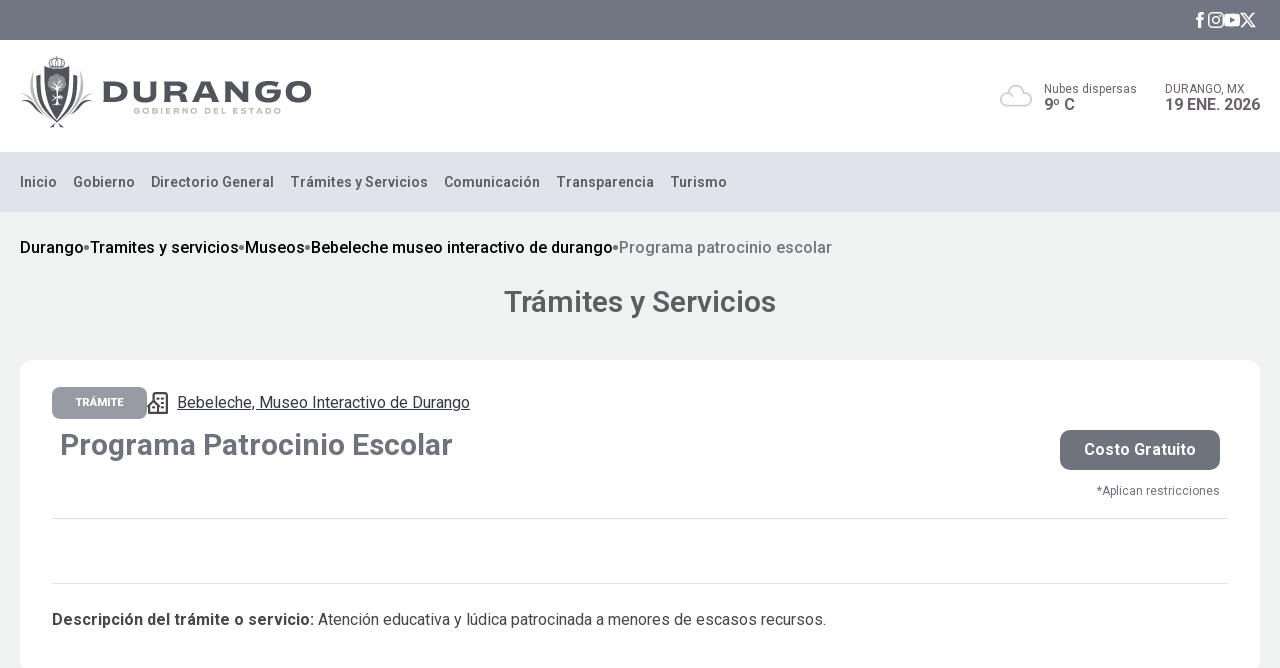

--- FILE ---
content_type: image/svg+xml
request_url: https://www.durango.gob.mx/icons/flat/flat_icon_x.svg
body_size: 195
content:
<svg xmlns="http://www.w3.org/2000/svg" width="16" height="16" fill="currentColor" class="bi bi-twitter-x" viewBox="0 0 16 16">
  <path d="M12.6.75h2.454l-5.36 6.142L16 15.25h-4.937l-3.867-5.07-4.425 5.07H.316l5.733-6.57L0 .75h5.063l3.495 4.633L12.601.75Zm-.86 13.028h1.36L4.323 2.145H2.865z"/>
</svg>

--- FILE ---
content_type: application/javascript
request_url: https://www.durango.gob.mx/_next/static/chunks/pages/directorio/%5Bnamed%5D/%5Bslug%5D-db608e813f86b1d3.js
body_size: 2735
content:
(self.webpackChunk_N_E=self.webpackChunk_N_E||[]).push([[185],{1263:function(e,s,t){(window.__NEXT_P=window.__NEXT_P||[]).push(["/directorio/[named]/[slug]",function(){return t(8007)}])},2077:function(e,s,t){"use strict";var r=t(5893),a=t(7294),n=t(1163),l=t(1664),i=t.n(l),c=function(e){return e.charAt(0).toUpperCase()+e.slice(1).replace(/-/g," ").replace(/_/g," ")},o=function(e){var s=e.color,t=(0,n.useRouter)(),l=(0,a.useState)(null),o=l[0],d=l[1];return((0,a.useEffect)(function(){if(t){var e=t.asPath.split("/");e.shift(),d(e.map(function(s,t){return{breadcrumb:s,href:"/"+e.slice(0,t+1).join("/")}}))}},[t]),o)?(0,r.jsx)("nav",{"aria-label":"breadcrumbs",className:"font-sansSerif",children:(0,r.jsxs)("ol",{className:"md:flex hidden md:visible px-4 md:px-0 flex-col md:flex-row p-0 gap-2 text-md ".concat(void 0===s||s?"text-black":"text-white"," font-medium list-disc list-inside"),children:[(0,r.jsx)("li",{className:"list-none",children:(0,r.jsx)(i(),{href:"/",children:(0,r.jsx)("a",{children:"Durango"})})}),o.map(function(e,s){return o.length===s+1?(0,r.jsxs)("ol",{className:"flex p-0 gap-2 text-md text-black font-medium list-disc list-inside",children:[(0,r.jsx)("li",{className:"text-gray-50"}),(0,r.jsx)("li",{className:"text-gray-50 list-none",children:(0,r.jsx)("span",{className:"-ml-4",children:c(e.breadcrumb)})},e.href)]},s):"Pagina"!==c(e.breadcrumb)&&(0,r.jsxs)("ol",{className:"flex p-0 gap-2 text-md text-black font-medium list-disc list-inside",children:[(0,r.jsx)("li",{className:"text-gray-50"}),(0,r.jsx)("li",{className:"list-none",children:(0,r.jsx)(i(),{href:e.href,children:(0,r.jsx)("a",{className:"-ml-4",children:c(e.breadcrumb)})})},e.href)]},s)})]})}):null};s.Z=o},3788:function(e,s,t){"use strict";t.d(s,{Z:function(){return n}});var r=t(5893),a=t(7847);function n(e){var s=e.facebook,t=e.twitter,n=e.instagram,l=e.youtube,i=e.web;return(0,r.jsxs)("nav",{className:"flex gap-x-3 items-center",children:[s&&(0,r.jsx)("li",{children:(0,r.jsx)("a",{href:"https://".concat(s),target:"_blank",rel:"noreferrer",className:" group redes-dep bg-white h-8 w-8 flex rounded-full justify-center items-center",children:(0,r.jsx)(a.Z,{className:"fill-gray-40 h-4 w-4 transition group-hover:fill-[#1778f2]",src:"/icons/flat/flat_icon_facebook.svg"})})}),n&&(0,r.jsx)("li",{children:(0,r.jsx)("a",{href:"https://".concat(n),target:"_blank",rel:"noreferrer",className:" group redes-dep bg-white h-8 w-8 flex rounded-full justify-center items-center",children:(0,r.jsx)(a.Z,{className:"fill-gray-40 h-4 w-4 transition group-hover:fill-[#ff00e0]",src:"/icons/linear/linear_icon_instagram.svg"})})}),l&&(0,r.jsx)("li",{children:(0,r.jsx)("a",{href:"https://".concat(l),target:"_blank",rel:"noreferrer",className:" group redes-dep bg-white h-8 w-8 flex rounded-full justify-center items-center",children:(0,r.jsx)(a.Z,{className:"fill-gray-40 h-4 w-4 transition group-hover:fill-[#ff0000]",src:"/icons/flat/flat_icon_youtube.svg"})})}),t&&(0,r.jsx)("li",{children:(0,r.jsx)("a",{href:"https://".concat(t),target:"_blank",rel:"noreferrer",className:" group redes-dep bg-white h-8 w-8 flex rounded-full justify-center items-center",children:(0,r.jsx)(a.Z,{className:"fill-gray-40 h-4 w-4 transition group-hover:fill-[#1ea1f1]",src:"/icons/flat/flat_icon_twitter.svg"})})}),i&&(0,r.jsx)("li",{children:(0,r.jsx)("a",{href:"https://".concat(i),target:"_blank",rel:"noreferrer",className:" group redes-dep bg-white h-8 w-8 flex rounded-full justify-center items-center",children:(0,r.jsx)(a.Z,{className:"fill-gray-40 h-4 w-4 transition group-hover:fill-[#1ea1f1]",src:"/icons/linear/linear_icon_globe.svg"})})})]})}},8007:function(e,s,t){"use strict";t.r(s),t.d(s,{__N_SSP:function(){return j},default:function(){return b}});var r=t(6042),a=t(5893),n=t(6546);t(7294);var l=t(5675),i=t.n(l),c=function(e){var s=e.titular,t=e.fotografia,r=e.cargo,n=e.correo,l=e.telefono_titular,c=e.mensaje;return s&&(0,a.jsx)("div",{className:"bg-white bg-opacity-70 rounded-1x py-8 px-12 mb-6 shadow-helper",children:(0,a.jsxs)("div",{className:"flex gap-x-4 ",children:[(0,a.jsx)("div",{children:(0,a.jsx)("div",{className:"responsive h-20 w-40",children:(0,a.jsx)("figure",{className:"h-20 w-20 absolute",children:(0,a.jsx)(i(),{src:"https://s3.amazonaws.com/".concat(t),objectFit:"cover",layout:"fill",className:"rounded-100x w-24 mr-5",alt:s})})})}),(0,a.jsxs)("div",{className:"",children:[(0,a.jsx)("p",{className:"text-lg text-gray-50 font-bold",children:(0,a.jsx)("b",{children:s})}),(0,a.jsx)("p",{className:"text-sm text-gray-50 font-regular",children:r}),(0,a.jsxs)("ol",{className:"flex p-0 gap-2 list-disc list-inside",children:[n&&(0,a.jsxs)("li",{className:"text-sm text-gray-50 font-regular list-none",children:[(0,a.jsx)("b",{children:"Email:"})," "+n]}),l&&(0,a.jsxs)("li",{className:"text-sm text-gray-50 font-regular",children:[(0,a.jsx)("b",{children:"Tel:"})," "+l]})]}),(0,a.jsx)("div",{className:"mt-2",children:(0,a.jsx)("p",{className:"text-lg leading-6 text-gray-60 font-normal",children:c})})]})]})})},o=t(7847),d=t(3788),x=t(9814),m=function(e){var s=e.organismo;return console.log(s),(0,a.jsx)("div",{className:"",children:(0,a.jsxs)("div",{className:"bg-white bg-opacity-70 text-gray-60 p-8 overflow-auto grid grid-cols-3 gap-x-10 mb-6 rounded-2x shadow-helper",children:[s.logo&&(0,a.jsx)("div",{className:"relative",children:(0,a.jsx)("figure",{className:"block absolute w-full sm:h-1/2 h-1/3 md:h-full border-8 border-gray-20",children:(0,a.jsx)(i(),{src:"https://s3.amazonaws.com/".concat(s.logo),alt:s.nombre,objectFit:"cover",layout:"fill",className:"border-8 border-gray-50"})})}),(0,a.jsxs)("div",{className:"col-span-3 md:col-span-2 h-72",children:[(0,a.jsxs)("div",{className:"flex gap-y-1 text-gray-50 flex-col mb-2 text-md",children:[s.ubicacion&&(0,a.jsxs)("p",{className:"flex gap-x-2",children:[(0,a.jsx)("b",{children:"Ubicado en:"})," ",s.ubicacion]}),s.domicilio&&(0,a.jsx)("p",{className:"flex gap-x-2",children:(0,a.jsxs)("span",{children:[(0,a.jsx)("b",{children:"Direcci\xf3n:"})," ",s.domicilio]})}),s.horarios&&(0,a.jsx)("p",{className:"flex gap-x-2",children:(0,a.jsxs)("span",{children:[(0,a.jsx)("b",{children:"Horario:"})," ",s.horarios]})}),s.telefonos&&(0,a.jsx)("p",{className:"flex gap-x-2",children:(0,a.jsxs)("span",{children:[(0,a.jsx)("b",{children:"Tel\xe9fono:"})," ",s.telefonos]})})]}),(0,a.jsx)("div",{className:"grid grid-cols-1 md:grid-cols-2 mt-4",children:(0,a.jsxs)("div",{className:"flex flex-col gap-4",children:[(0,a.jsxs)("div",{className:"flex gap-4 hidden",children:[(0,a.jsxs)("button",{className:"text-sm md:w-1/2 justify-center bg-gray-40 p-2 px-4 rounded-lg text-white hover:opacity-80 flex items-center gap-x-2",children:[(0,a.jsx)(o.Z,{src:"/icons/flat/flat_icon_phone.svg",className:"fill-white h-4 w-4"}),"Llamar"]}),(0,a.jsxs)("button",{className:"text-sm md:w-1/2 justify-center bg-gray-blue p-2 px-4 rounded-lg text-white hover:opacity-80 flex items-center gap-x-2",children:[(0,a.jsx)(o.Z,{src:"/icons/flat/flat_icon_rigth.svg",className:"fill-white h-4 w-4"}),"C\xf3mo llegar"]})]}),(0,a.jsxs)("div",{className:"flex gap-4",children:[s.dominio&&(0,a.jsx)("a",{href:"https://".concat(s.dominio),target:"_blank",className:"text-sm md:w-1/2 justify-center bg-gray-40 p-2 px-4 rounded-lg text-white hover:opacity-80 flex items-center gap-x-2",rel:"noreferrer",children:"P\xe1gina web"}),(0,a.jsx)("div",{className:"md:w-1/2",children:(0,a.jsx)(x.F,{children:(0,a.jsx)(d.Z,{facebook:s.facebook,twitter:s.twitter,instagram:s.instagram,youtube:s.youtube})})})]})]})})]})]})})},$=t(1664),h=t.n($),g=function(e){var s=e.tramites,t=e.params;return(0,a.jsxs)("div",{className:"bg-white bg-opacity-70 text-gray-60 p-5 rounded-2x shadow-helper",children:[(0,a.jsx)("h2",{className:"font-semibold pt-2 px-5 text-2xl font-sans",children:"Tr\xe1mites y Servicios que se pueden realizar en esta ubicaci\xf3n"}),(0,a.jsx)("div",{className:"grid grid-cols-1 md:grid-cols-3 gap-4 p-5 pt-6 px-5 text-base text-gray-80 font-normal leading-5 font-sans",children:s.map(function(e){return(0,a.jsxs)("article",{className:"flex md:h-40 items-start gap-x-4 bg-gray-10 bg-opacity-50 rounded-1x border border-gray-20 text-left p-5 hover:shadow-lg hover:bg-gray-10 hover:border-gray-10 active:shadow-md transition",children:[(0,a.jsx)("div",{className:"w-6 h-6 mt-1",children:(0,a.jsx)(o.Z,{src:"/icons/linear/linear_icon_building_01.svg",className:"fill-gray-80"})}),(0,a.jsx)("h3",{className:"text-md text-gray-70",children:(0,a.jsx)(h(),{href:"/tramites-y-servicios/".concat(t.named,"/").concat(t.slug,"/").concat(e.named),children:(0,a.jsx)("a",{children:e.nombre})})})]},e.id)})})]})},f=t(2077),u=t(9008),p=t.n(u),j=!0;function b(e){var s=e.data,t=e.organismo,l=e.tramites,i=e.url,o=e.params;return(0,a.jsxs)(n.Z,{data:s,children:[(0,a.jsxs)(p(),{children:[(0,a.jsx)("meta",{name:"description",content:t.domicilio}),(0,a.jsx)("meta",{name:"twitter:card",content:"summary_large_image"}),(0,a.jsx)("meta",{name:"twitter:site",content:"Gobierno del Estado de Durango | ".concat(t.nombre)}),(0,a.jsx)("meta",{name:"twitter:title",content:"Gobierno del Estado de Durango | ".concat(t.nombre)}),(0,a.jsx)("meta",{name:"twitter:description",content:t.domicilio}),(0,a.jsx)("meta",{name:"twitter:image",content:"https://s3.amazonaws.com/".concat(t.logo)}),(0,a.jsx)("meta",{property:"og:locale",content:"es"}),(0,a.jsx)("meta",{property:"og:title",content:"Gobierno del Estado de Durango | ".concat(t.nombre)}),(0,a.jsx)("meta",{property:"og:site_name",content:"Gobierno del Estado de Durango | ".concat(t.nombre)}),(0,a.jsx)("meta",{property:"og:description",content:t.domicilio}),(0,a.jsx)("meta",{property:"og:type",content:"website"}),(0,a.jsx)("meta",{property:"og:url",content:"https://www.durango.gob.mx/directorio/".concat(i)}),(0,a.jsx)("meta",{property:"og:image",content:"https://s3.amazonaws.com/".concat(t.logo)}),(0,a.jsx)("meta",{property:"og:site_name",content:"Gobierno del Estado de Durango | ".concat(t.nombre)})]}),(0,a.jsxs)("section",{className:"container py-6 font-sansSerif",children:[(0,a.jsx)("div",{className:"mb-6",children:(0,a.jsx)(f.Z,{})}),(0,a.jsxs)("header",{className:"flex flex-col md:items-center md:flex-row items-start pb-8 gap-x-4",children:[(0,a.jsx)("span",{className:"text-gray-60 font-black text-3xl pl-4 md:pl-0 mb-2 md:mb-0",children:t.nombre_corto}),(0,a.jsx)("h2",{className:"text-gray-50 text-4xl font-semibold md:border-l-2 border-gray-60 pl-4",children:t.nombre})]}),(0,a.jsxs)("div",{className:"font-sansSerif",children:[(0,a.jsx)(x.F,{children:(0,a.jsx)(c,(0,r.Z)({},t))}),(0,a.jsx)(m,{organismo:t}),0!==l.length&&(0,a.jsx)(g,{tramites:l,params:o})]})]})]})}}},function(e){e.O(0,[885,171,546,774,888,179],function(){return e(e.s=1263)}),_N_E=e.O()}]);
//# sourceMappingURL=[slug]-db608e813f86b1d3.js.map

--- FILE ---
content_type: application/javascript
request_url: https://www.durango.gob.mx/_next/static/chunks/pages/tramites-y-servicios/%5Bcategoria%5D-0e9fb3f075cd324f.js
body_size: 3554
content:
(self.webpackChunk_N_E=self.webpackChunk_N_E||[]).push([[605],{8760:function(e,t,r){(window.__NEXT_P=window.__NEXT_P||[]).push(["/tramites-y-servicios/[categoria]",function(){return r(1289)}])},2077:function(e,t,r){"use strict";var s=r(5893),n=r(7294),i=r(1163),a=r(1664),o=r.n(a),c=function(e){return e.charAt(0).toUpperCase()+e.slice(1).replace(/-/g," ").replace(/_/g," ")},l=function(e){var t=e.color,r=(0,i.useRouter)(),a=(0,n.useState)(null),l=a[0],d=a[1];return((0,n.useEffect)(function(){if(r){var e=r.asPath.split("/");e.shift(),d(e.map(function(t,r){return{breadcrumb:t,href:"/"+e.slice(0,r+1).join("/")}}))}},[r]),l)?(0,s.jsx)("nav",{"aria-label":"breadcrumbs",className:"font-sansSerif",children:(0,s.jsxs)("ol",{className:"md:flex hidden md:visible px-4 md:px-0 flex-col md:flex-row p-0 gap-2 text-md ".concat(void 0===t||t?"text-black":"text-white"," font-medium list-disc list-inside"),children:[(0,s.jsx)("li",{className:"list-none",children:(0,s.jsx)(o(),{href:"/",children:(0,s.jsx)("a",{children:"Durango"})})}),l.map(function(e,t){return l.length===t+1?(0,s.jsxs)("ol",{className:"flex p-0 gap-2 text-md text-black font-medium list-disc list-inside",children:[(0,s.jsx)("li",{className:"text-gray-50"}),(0,s.jsx)("li",{className:"text-gray-50 list-none",children:(0,s.jsx)("span",{className:"-ml-4",children:c(e.breadcrumb)})},e.href)]},t):"Pagina"!==c(e.breadcrumb)&&(0,s.jsxs)("ol",{className:"flex p-0 gap-2 text-md text-black font-medium list-disc list-inside",children:[(0,s.jsx)("li",{className:"text-gray-50"}),(0,s.jsx)("li",{className:"list-none",children:(0,s.jsx)(o(),{href:e.href,children:(0,s.jsx)("a",{className:"-ml-4",children:c(e.breadcrumb)})})},e.href)]},t)})]})}):null};t.Z=l},4990:function(e,t,r){"use strict";r.d(t,{Z:function(){return i}});var s=r(5893),n=r(7847);function i(e){var t=e.title,r=e.description,i=e.align,a=e.icon,o=e.type,c=e.color,l=e.fill,d=e.colorDescription;return(0,s.jsxs)("header",{className:"".concat("left"===i?"text-left":"text-center"," ").concat("1x"===o?"mb-4":"2x"===o?"mb-6":"3x"===o?"mb-8":"mb-10"),children:[(0,s.jsxs)("h2",{className:"".concat(c," ").concat("1x"===o?"text-xl":"2x"===o?"text-3xl":"3x"===o?"text-2xl":"text-3xl"," ").concat("left"===i?"text-left":"justify-center"," font-semibold items-center flex gap-x-2"),children:[a&&(0,s.jsx)(n.Z,{className:l,src:"/icons/".concat(a)}),t]}),r&&(0,s.jsx)("p",{className:"".concat(d||c),children:r})]})}},4426:function(e,t,r){"use strict";r.d(t,{x:function(){return l}});var s=r(6042),n=r(5893),i=r(1664),a=r.n(i);r(7294);var o=r(1163),c=r(1992),l=function(e){var t=e.categorias,r=e.type,i=(0,o.useRouter)();return(0,n.jsx)("nav",{className:"w-full md:w-4/12",children:(0,n.jsx)("ul",{children:t.slice(0).reverse().map(function(e,t){return"Fideicomisos"!==e.tipo&&(0,n.jsx)("li",{children:"tramites"===r?(0,n.jsx)(a(),{href:"/tramites-y-servicios/".concat(e.slug),children:(0,n.jsx)("a",{children:(0,n.jsx)(c.P,(0,s.Z)({active:i.query.categoria===e.slug},e))})}):(0,n.jsx)("span",{})},t)})})})}},1992:function(e,t,r){"use strict";r.d(t,{P:function(){return a}});var s=r(5893);r(7294);var n=r(7847),i=r(6220),a=function(e){var t=e.tipo,r=e.active;return(0,s.jsxs)("span",{className:"flex flex-row gap-x-3 cursor-pointer p-2 py-3 items-center text-gray-60 text-md border-l-8  border-gray-0 hover:bg-gray-20 hover:border-gray-40 transition ".concat(r&&"bg-gray-20 border-gray-40"),children:[(0,s.jsx)("div",{className:"w-6",children:(0,s.jsx)(n.Z,{src:(0,i.Z)(t),className:"fill-gray-80 h-6 w-6"})}),(0,s.jsx)("span",{children:t})]})}},8990:function(e,t,r){"use strict";r.d(t,{Ax:function(){return v},Zn:function(){return s.Z},qx:function(){return h}});var s=r(6546),n=r(5893),i=r(9008),a=r.n(i),o=r(7294),c=r(6718),l=r(1087),d=function(){return(0,n.jsx)("header",{className:"h-tramites py-12 font-sansSerif text-center",children:(0,n.jsx)("div",{className:"container",children:(0,n.jsx)("div",{className:"w-full mx-auto",children:(0,n.jsx)("h1",{className:"text-white text-5xl font-extrabold",children:"Cat\xe1logo General de Tr\xe1mites y Servicios"})})})})},u=r(1664),x=r.n(u),m=r(1163),$=r(7847),f=[{id:"wwe22e2",name:"Dependencias",icon:"/icons/linear/linear_icon_building_01.svg",href:"/tramites-y-servicios/secretarias"},{id:"dddws2w",name:"En l\xednea",icon:"/icons/linear/linear_icon_globe.svg",href:"https://www.pagos.durango.gob.mx",target:"_blank"},],g=function(){var e=(0,o.useState)("Categorias"),t=e[0],r=e[1],s=(0,m.useRouter)();return(0,o.useEffect)(function(){s.asPath.includes("categorias")?r("Categorias"):s.asPath.includes("en-linea")?r("En l\xednea"):r("Dependencias")},[]),(0,n.jsx)("nav",{className:"bg-[#F6F7F8] py-4 t-nav",children:(0,n.jsx)("ul",{className:"flex justify-center gap-4",children:f.map(function(e){return(0,n.jsx)("li",{children:e.target?(0,n.jsxs)("a",{href:e.href,target:e.target,rel:"noopener noreferrer",className:"text-lg cursor-pointer transition-all text-gray-80 font-bold flex items-center gap-x-1 hover:bg-[#E5E6EB] px-8 py-4 ".concat(t===e.name&&"bg-[#E5E6EB]"),children:[(0,n.jsx)($.Z,{src:e.icon,className:"fill-gray-80 w-4 h-z4"}),e.name]}):(0,n.jsx)(x(),{href:e.href,children:(0,n.jsxs)("a",{className:"text-lg cursor-pointer transition-all text-gray-80 font-bold flex items-center gap-x-1 hover:bg-[#E5E6EB] px-8 py-4 ".concat(t===e.name&&"bg-[#E5E6EB]"),children:[(0,n.jsx)($.Z,{src:e.icon,className:"fill-gray-80 w-4 h-z4"}),e.name]})})},e.id)})})})},h=(r(2075),function(e){var t=e.children,r=e.title,s=e.data,i=s.menuItems.edges;return(0,n.jsxs)(n.Fragment,{children:[(0,n.jsx)(a(),{children:(0,n.jsx)("title",{children:r&&"".concat(r+" | Gobierno del Estado de Durango")||"Gobierno del Estado de Durango"})}),(0,n.jsx)(l.Z,{menu:i}),(0,n.jsx)(d,{}),(0,n.jsx)(g,{}),(0,n.jsx)("main",{children:t}),(0,n.jsx)(c.Z,{menu:s.menuItems.edges})]})}),p={src:"/_next/static/media/logo_informe.2f459e4a.svg",height:292,width:407},j={src:"/_next/static/media/logo_f.6cf4892e.svg",height:222,width:1e3};r(5675);var v=function(e){var t=e.children,r=e.title,s=e.forwardedRef;return(0,n.jsxs)("section",{className:"bg-white",ref:s,children:[(0,n.jsx)(a(),{children:(0,n.jsx)("title",{children:r&&"".concat(r+" | Gobierno del Estado de Durango")||"Gobierno del Estado de Durango"})}),(0,n.jsx)("header",{className:"confirmacion_header ",children:(0,n.jsx)("div",{className:"container flex items-center justify-center",children:(0,n.jsx)("img",{src:p.src,width:407,height:292})})}),(0,n.jsx)("main",{children:t}),(0,n.jsx)("footer",{children:(0,n.jsx)("div",{className:"container flex items-center justify-center",children:(0,n.jsx)("img",{src:j.src,width:1e3,height:200})})})]})}},1289:function(e,t,r){"use strict";r.r(t),r.d(t,{__N_SSP:function(){return v},default:function(){return y}});var s=r(5893),n=r(8990),i=r(2077),a=r(4990),o=r(9008),c=r.n(o),l=r(4426),d=r(6042),u=r(9396),x=r(1163),m=r(7294),$=r(1664),f=r.n($),g=r(7847),h=r(6220),p=function(e){var t=e.id,r=e.nombre,n=e.tipo,i=e.slug,a=(0,m.useState)(!1),o=a[0],c=a[1],l=(0,x.useRouter)();return(0,s.jsx)(f(),{href:"".concat(l.query.categoria,"/").concat(i),children:(0,s.jsx)("a",{children:(0,s.jsx)("div",{id:"accordion-collapse","data-accordion":"collapse",className:"",children:(0,s.jsx)("h2",{id:"accordion-collapse-heading-1",className:"".concat(o?"bg-white bg-opacity-70 font-bold":"bg-gray-20 font-normal hover:bg-white","  bg-opacity-60  transition mt-[2px] leading-5"),children:(0,s.jsxs)("button",{type:"button",className:"flex items-center group justify-between w-full p-3 px-6 font-medium text-left text-gray-60 focus:otline-none",onClick:function(){return c(!o)},children:[(0,s.jsxs)("div",{className:"flex gap-x-2 basis-4/4 md:basis-3/4",children:[(0,s.jsx)("div",{className:"h-6 w-6",children:(0,s.jsx)(g.Z,{src:(0,h.Z)(n),className:"fill-gray-40 h-6 w-6"})}),(0,s.jsx)("span",{className:"".concat(o?"font-medium":"font-normal "," flex items-center"),children:r})]}),(0,s.jsx)("span",{className:"".concat(o?"bg-gray-20 bg-opacity-60 hover:bg-opacity-100 ":"border-[1px]"," hidden md:visible md:block rounded-2x group-hover:border-white  border-gray-30 text-xs p-2 px-6 font-medium   uppercase transition "),children:"VER TR\xc1MITES Y SERVICIOS"})]})})},t)})})},j=function(e){var t=e.data,r=(0,x.useRouter)().query.named;return(0,s.jsx)("div",{className:"w-full",children:t.map(function(e){return(0,s.jsx)(p,(0,u.Z)((0,d.Z)({},e),{url:r}),e.id)})})},v=!0;function y(e){var t=e.data,r=e.categorias,o=e.organismos;return(0,s.jsxs)(n.qx,{data:t,children:[(0,s.jsxs)(c(),{children:[(0,s.jsx)("meta",{name:"description",content:"Registro Estatal de Tr\xe1mites y Servicios "}),(0,s.jsx)("meta",{name:"twitter:card",content:"summary_large_image"}),(0,s.jsx)("meta",{name:"twitter:site",content:"Gobierno del Estado de Durango | Tr\xe1mites y Servicios"}),(0,s.jsx)("meta",{name:"twitter:title",content:"Gobierno del Estado de Durango | Tr\xe1mites y Servicios"}),(0,s.jsx)("meta",{name:"twitter:description",content:"Registro Estatal de Tr\xe1mites y Servicios "}),(0,s.jsx)("meta",{name:"twitter:image",content:"http://site.durango.gob.mx/wp-content/uploads/2022/10/retys.jpg"}),(0,s.jsx)("meta",{property:"og:locale",content:"es"}),(0,s.jsx)("meta",{property:"og:title",content:"Gobierno del Estado de Durango | Tr\xe1mites y Servicios"}),(0,s.jsx)("meta",{property:"og:site_name",content:"Gobierno del Estado de Durango | Tr\xe1mites y Servicios"}),(0,s.jsx)("meta",{property:"og:description",content:"Registro Estatal de Tr\xe1mites y Servicios "}),(0,s.jsx)("meta",{property:"og:type",content:"website"}),(0,s.jsx)("meta",{property:"og:url",content:"https://www.durango.gob.mx/"}),(0,s.jsx)("meta",{property:"og:image",content:"http://site.durango.gob.mx/wp-content/uploads/2022/10/retys.jpg"}),(0,s.jsx)("meta",{property:"og:site_name",content:"Gobierno del Estado de Durango | Tr\xe1mites y Servicios"})]}),(0,s.jsxs)("section",{className:"container py-6",children:[(0,s.jsx)(i.Z,{}),(0,s.jsx)(a.Z,{title:"Tr\xe1mites y Servicios por Dependencia ",type:"1x",color:"text-gray-50"}),(0,s.jsxs)("div",{className:"flex md:flex-row flex-col-reverse font-sansSerif gap-x-10",children:[(0,s.jsx)(l.x,{categorias:r,type:"tramites"}),(0,s.jsx)(j,{data:o})]})]})]})}},6220:function(e,t,r){"use strict";function s(e){if("Secretar\xedas"===e)return"/icons/directorio/secretarias.svg";if("Descentralizados"===e)return"/icons/directorio/descentralizados.svg";if("Organismos Educativos"===e)return"/icons/directorio/educativos.svg";if("Consulados"===e)return"/icons/linear/linear_icon_flag.svg";if("Convenciones"===e)return"/icons/directorio/convenciones.svg";else if("Museos"===e)return"/icons/directorio/museo-2.svg";else if("Notarios"===e)return"/icons/directorio/notarios.svg";else if("Oficialias"===e)return"/icons/directorio/oficialias.svg";else if("Atenci\xf3n a las Mujeres"===e)return"/icons/directorio/puntos.svg";else if("Particulares"===e)return"/icons/tramites/particulares.svg";else if("Conyugales"===e)return"/icons/tramites/conyugales.svg";else if("Veh\xedculos"===e)return"/icons/tramites/vehiculos.svg";else if("Transportes"===e)return"/icons/tramites/transportes.svg";else if("Inmuebles"===e)return"/icons/tramites/inmuebles.svg";else if("Empresas"===e)return"/icons/tramites/empresas.svg";else if("Pago de Derechos"===e)return"/icons/tramites/pagos.svg";else if("For\xe1neos"===e)return"/icons/tramites/foraneos.svg";else if("En L\xednea"===e)return"/icons/tramites/en-linea.svg";else if("Educativos"===e)return"/icons/tramites/particulares.svg";else if("Unidades M\xe9dicas"===e)return"/icons/tramites/hospitales.svg"}r.d(t,{Z:function(){return s}})},9396:function(e,t,r){"use strict";function s(e,t){return t=null!=t?t:{},Object.getOwnPropertyDescriptors?Object.defineProperties(e,Object.getOwnPropertyDescriptors(t)):(function(e,t){var r=Object.keys(e);if(Object.getOwnPropertySymbols){var s=Object.getOwnPropertySymbols(e);r.push.apply(r,s)}return r})(Object(t)).forEach(function(r){Object.defineProperty(e,r,Object.getOwnPropertyDescriptor(t,r))}),e}r.d(t,{Z:function(){return s}})}},function(e){e.O(0,[885,171,546,774,888,179],function(){return e(e.s=8760)}),_N_E=e.O()}]);
//# sourceMappingURL=[categoria]-0e9fb3f075cd324f.js.map

--- FILE ---
content_type: image/svg+xml
request_url: https://www.durango.gob.mx/icons/flat/flat_icon_phonecall.svg
body_size: 937
content:
<svg width="26" height="26" viewBox="0 0 26 26" fill="none" xmlns="http://www.w3.org/2000/svg">
<path fill-rule="evenodd" clip-rule="evenodd" d="M25.5325 22.5254C24.73 24.9641 21.5857 26.1808 19.3393 25.978C16.2713 25.7007 12.9329 24.0732 10.3987 22.281C6.67374 19.6464 3.18451 15.5715 1.15129 11.247C-0.285653 8.1912 -0.608056 4.43347 1.52916 1.64811C2.31957 0.618542 3.17584 0.069095 4.45852 0.00496395C6.11568 -0.0756339 6.44755 0.800216 6.97807 2.20031C7.01799 2.30568 7.05905 2.41402 7.10187 2.52514C7.25662 2.92817 7.42894 3.334 7.60237 3.74242L7.60237 3.74243C7.93984 4.53717 8.28147 5.34173 8.50588 6.15461C8.87244 7.47795 8.28938 8.07041 7.67565 8.69403C7.22429 9.15267 6.75633 9.62817 6.63733 10.4237C6.48655 11.4535 7.5517 12.7889 8.25814 13.6746C8.36379 13.8071 8.46141 13.9295 8.54575 14.0393C9.79529 15.6832 11.3257 17.0933 13.0663 18.2043C13.1386 18.2499 13.2142 18.2981 13.2925 18.3481C14.2848 18.9814 15.7283 19.9027 16.7757 19.3292C17.4455 18.9623 17.8333 18.302 18.1957 17.685C18.7749 16.6989 19.289 15.8237 20.7849 16.4346C21.7324 16.8204 22.6574 17.3345 23.5694 17.8415L23.5694 17.8415C23.8703 18.0087 24.1698 18.1752 24.4683 18.336C26.3282 19.3361 26.2415 20.3726 25.5325 22.5254ZM11.918 7.58333C11.918 6.98502 12.403 6.5 13.0013 6.5C14.3677 6.5 15.6144 7.01909 16.5112 8.00565C17.4024 8.98598 17.8763 10.3462 17.8763 11.9167C17.8763 12.515 17.3913 13 16.793 13C16.1947 13 15.7096 12.515 15.7096 11.9167C15.7096 10.7788 15.371 9.97235 14.908 9.4631C14.4507 8.96008 13.8016 8.66667 13.0013 8.66667C12.403 8.66667 11.918 8.18164 11.918 7.58333ZM11.9154 1.08203C11.3171 1.08203 10.832 1.56706 10.832 2.16536C10.832 2.76367 11.3171 3.2487 11.9154 3.2487C13.4593 3.2487 15.7594 3.7209 17.5902 5.09105C19.3583 6.41422 20.7815 8.63774 20.5835 12.4001C20.5521 12.9976 21.0109 13.5074 21.6084 13.5389C22.2059 13.5703 22.7158 13.1115 22.7472 12.514C22.9825 8.04298 21.246 5.12067 18.8884 3.35635C16.5936 1.63899 13.802 1.08203 11.9154 1.08203Z"/>
</svg>


--- FILE ---
content_type: application/javascript
request_url: https://www.durango.gob.mx/_next/static/chunks/75-6039afeb9102835d.js
body_size: 14541
content:
"use strict";(self.webpackChunk_N_E=self.webpackChunk_N_E||[]).push([[75],{3324:function(e,t,n){function r(e,t){var n=Object.keys(e);if(Object.getOwnPropertySymbols){var r=Object.getOwnPropertySymbols(e);t&&(r=r.filter(function(t){return Object.getOwnPropertyDescriptor(e,t).enumerable})),n.push.apply(n,r)}return n}function i(e,t,n){return t in e?Object.defineProperty(e,t,{value:n,enumerable:!0,configurable:!0,writable:!0}):e[t]=n,e}function o(e){return e.reduce(function(e,t){return e.concat(t)},[])}function s(e,t){var n=Object.keys(e);if(Object.getOwnPropertySymbols){var r=Object.getOwnPropertySymbols(e);t&&(r=r.filter(function(t){return Object.getOwnPropertyDescriptor(e,t).enumerable})),n.push.apply(n,r)}return n}function a(e){for(var t=1;t<arguments.length;t++){var n=null!=arguments[t]?arguments[t]:{};t%2?s(Object(n),!0).forEach(function(t){u(e,t,n[t])}):Object.getOwnPropertyDescriptors?Object.defineProperties(e,Object.getOwnPropertyDescriptors(n)):s(Object(n)).forEach(function(t){Object.defineProperty(e,t,Object.getOwnPropertyDescriptor(n,t))})}return e}function u(e,t,n){return t in e?Object.defineProperty(e,t,{value:n,enumerable:!0,configurable:!0,writable:!0}):e[t]=n,e}function l(e){return 0===e.collections.length?0:e.collections.reduce(function(e,t){return e+t.items.length},0)}n.d(t,{l:function(){return ex}});var c=0;function p(e,t){}function h(e){return arguments.length>1&&void 0!==arguments[1]?arguments[1]:new Set,e}var f=function(){};function d(e,t){var n=Object.keys(e);if(Object.getOwnPropertySymbols){var r=Object.getOwnPropertySymbols(e);t&&(r=r.filter(function(t){return Object.getOwnPropertyDescriptor(e,t).enumerable})),n.push.apply(n,r)}return n}function m(e,t,n){return t in e?Object.defineProperty(e,t,{value:n,enumerable:!0,configurable:!0,writable:!0}):e[t]=n,e}function $(e){return($="function"==typeof Symbol&&"symbol"==typeof Symbol.iterator?function(e){return typeof e}:function(e){return e&&"function"==typeof Symbol&&e.constructor===Symbol&&e!==Symbol.prototype?"symbol":typeof e})(e)}function v(e,t){(null==t||t>e.length)&&(t=e.length);for(var n=0,r=Array(t);n<t;n++)r[n]=e[n];return r}function y(e,t){var n=Object.keys(e);if(Object.getOwnPropertySymbols){var r=Object.getOwnPropertySymbols(e);t&&(r=r.filter(function(t){return Object.getOwnPropertyDescriptor(e,t).enumerable})),n.push.apply(n,r)}return n}function g(e){for(var t=1;t<arguments.length;t++){var n=null!=arguments[t]?arguments[t]:{};t%2?y(Object(n),!0).forEach(function(t){I(e,t,n[t])}):Object.getOwnPropertyDescriptors?Object.defineProperties(e,Object.getOwnPropertyDescriptors(n)):y(Object(n)).forEach(function(t){Object.defineProperty(e,t,Object.getOwnPropertyDescriptor(n,t))})}return e}function I(e,t,n){return t in e?Object.defineProperty(e,t,{value:n,enumerable:!0,configurable:!0,writable:!0}):e[t]=n,e}function x(e,t){var n=Object.keys(e);if(Object.getOwnPropertySymbols){var r=Object.getOwnPropertySymbols(e);t&&(r=r.filter(function(t){return Object.getOwnPropertyDescriptor(e,t).enumerable})),n.push.apply(n,r)}return n}function E(e){for(var t=1;t<arguments.length;t++){var n=null!=arguments[t]?arguments[t]:{};t%2?x(Object(n),!0).forEach(function(t){O(e,t,n[t])}):Object.getOwnPropertyDescriptors?Object.defineProperties(e,Object.getOwnPropertyDescriptors(n)):x(Object(n)).forEach(function(t){Object.defineProperty(e,t,Object.getOwnPropertyDescriptor(n,t))})}return e}function O(e,t,n){return t in e?Object.defineProperty(e,t,{value:n,enumerable:!0,configurable:!0,writable:!0}):e[t]=n,e}function b(e,t){var n=Object.keys(e);if(Object.getOwnPropertySymbols){var r=Object.getOwnPropertySymbols(e);t&&(r=r.filter(function(t){return Object.getOwnPropertyDescriptor(e,t).enumerable})),n.push.apply(n,r)}return n}function k(e){for(var t=1;t<arguments.length;t++){var n=null!=arguments[t]?arguments[t]:{};t%2?b(Object(n),!0).forEach(function(t){S(e,t,n[t])}):Object.getOwnPropertyDescriptors?Object.defineProperties(e,Object.getOwnPropertyDescriptors(n)):b(Object(n)).forEach(function(t){Object.defineProperty(e,t,Object.getOwnPropertyDescriptor(n,t))})}return e}function S(e,t,n){return t in e?Object.defineProperty(e,t,{value:n,enumerable:!0,configurable:!0,writable:!0}):e[t]=n,e}function A(e){return(A="function"==typeof Symbol&&"symbol"==typeof Symbol.iterator?function(e){return typeof e}:function(e){return e&&"function"==typeof Symbol&&e.constructor===Symbol&&e!==Symbol.prototype?"symbol":typeof e})(e)}function T(e,t){(null==t||t>e.length)&&(t=e.length);for(var n=0,r=Array(t);n<t;n++)r[n]=e[n];return r}function w(e,t){var n=Object.keys(e);if(Object.getOwnPropertySymbols){var r=Object.getOwnPropertySymbols(e);t&&(r=r.filter(function(t){return Object.getOwnPropertyDescriptor(e,t).enumerable})),n.push.apply(n,r)}return n}function N(e){for(var t=1;t<arguments.length;t++){var n=null!=arguments[t]?arguments[t]:{};t%2?w(Object(n),!0).forEach(function(t){D(e,t,n[t])}):Object.getOwnPropertyDescriptors?Object.defineProperties(e,Object.getOwnPropertyDescriptors(n)):w(Object(n)).forEach(function(t){Object.defineProperty(e,t,Object.getOwnPropertyDescriptor(n,t))})}return e}function D(e,t,n){return t in e?Object.defineProperty(e,t,{value:n,enumerable:!0,configurable:!0,writable:!0}):e[t]=n,e}function P(e){return Boolean(e.execute)}function C(e){return Promise.all(e.reduce(function(e,t){if(!P(t))return e.push(t),e;var n,r,i=t.searchClient,o=t.execute,s=t.requesterId,a=t.requests,u=e.find(function(e){return P(t)&&P(e)&&e.searchClient===i&&Boolean(s)&&e.requesterId===s});return u?(r=u.items).push.apply(r,function(e){if(Array.isArray(e))return T(e)}(n=a)||function(e){if("undefined"!=typeof Symbol&&null!=e[Symbol.iterator]||null!=e["@@iterator"])return Array.from(e)}(n)||function(e,t){if(e){if("string"==typeof e)return T(e,t);var n=Object.prototype.toString.call(e).slice(8,-1);if("Object"===n&&e.constructor&&(n=e.constructor.name),"Map"===n||"Set"===n)return Array.from(e);if("Arguments"===n||/^(?:Ui|I)nt(?:8|16|32)(?:Clamped)?Array$/.test(n))return T(e,t)}}(n)||function(){throw TypeError("Invalid attempt to spread non-iterable instance.\nIn order to be iterable, non-array objects must have a [Symbol.iterator]() method.")}()):e.push({execute:o,requesterId:s,items:a,searchClient:i}),e},[]).map(function(e){if(!P(e))return Promise.resolve(e);var t=e,n=t.execute,r=t.items;return n({searchClient:t.searchClient,requests:r})})).then(function(e){return o(e)})}function R(e,t){var n=t;return{then:function(t,r){return R(e.then(F(t,n,e),F(r,n,e)),n)},catch:function(t){return R(e.catch(F(t,n,e)),n)},finally:function(t){return t&&n.onCancelList.push(t),R(e.finally(F(t&&function(){return n.onCancelList=[],t()},n,e)),n)},cancel:function(){n.isCanceled=!0;var e=n.onCancelList;n.onCancelList=[],e.forEach(function(e){e()})},isCanceled:function(){return!0===n.isCanceled}}}function _(e){return R(new Promise(function(t,n){return e(t,n)}),{isCanceled:!1,onCancelList:[]})}function L(e){return R(e,{isCanceled:!1,onCancelList:[]})}function F(e,t,n){return e?function(n){return t.isCanceled?n:e(n)}:n}function U(e){var t,n,r=(n=(t=e).collections.map(function(e){return e.items.length}).reduce(function(e,t,n){var r=e[n-1]||0;return e.push(r+t),e},[]).reduce(function(e,n){return n<=t.activeItemId?e+1:e},0),t.collections[n]);if(!r)return null;var i=r.items[function(e){for(var t=e.state,n=e.collection,r=!1,i=0,o=0;!1===r;){var s=t.collections[i];if(s===n){r=!0;break}o+=s.items.length,i++}return t.activeItemId-o}({state:e,collection:r})],o=r.source,s=o.getItemInputValue({item:i,state:e}),a=o.getItemUrl({item:i,state:e});return{item:i,itemInputValue:s,itemUrl:a,source:o}}_.resolve=function(e){return L(Promise.resolve(e))},_.reject=function(e){return L(Promise.reject(e))};var M=["event","nextState","props","query","refresh","store"];function B(e,t){var n=Object.keys(e);if(Object.getOwnPropertySymbols){var r=Object.getOwnPropertySymbols(e);t&&(r=r.filter(function(t){return Object.getOwnPropertyDescriptor(e,t).enumerable})),n.push.apply(n,r)}return n}function V(e){for(var t=1;t<arguments.length;t++){var n=null!=arguments[t]?arguments[t]:{};t%2?B(Object(n),!0).forEach(function(t){q(e,t,n[t])}):Object.getOwnPropertyDescriptors?Object.defineProperties(e,Object.getOwnPropertyDescriptors(n)):B(Object(n)).forEach(function(t){Object.defineProperty(e,t,Object.getOwnPropertyDescriptor(n,t))})}return e}function q(e,t,n){return t in e?Object.defineProperty(e,t,{value:n,enumerable:!0,configurable:!0,writable:!0}):e[t]=n,e}var K,G,j,Q=null,Y=(K=-1,G=-1,j=void 0,function(e){var t=++K;return Promise.resolve(e).then(function(e){return j&&t<G?j:(G=t,j=e,e)})});function z(e){var t=e.event,n=e.nextState,r=void 0===n?{}:n,i=e.props,s=e.query,a=e.refresh,u=e.store,l=function(e,t){if(null==e)return{};var n,r,i=function(e,t){if(null==e)return{};var n,r,i={},o=Object.keys(e);for(r=0;r<o.length;r++)n=o[r],t.indexOf(n)>=0||(i[n]=e[n]);return i}(e,t);if(Object.getOwnPropertySymbols){var o=Object.getOwnPropertySymbols(e);for(r=0;r<o.length;r++)n=o[r],!(t.indexOf(n)>=0)&&Object.prototype.propertyIsEnumerable.call(e,n)&&(i[n]=e[n])}return i}(e,M);Q&&i.environment.clearTimeout(Q);var c=l.setCollections,f=l.setIsOpen,d=l.setQuery,m=l.setActiveItemId,$=l.setStatus;if(d(s),m(i.defaultActiveItemId),!s&&!1===i.openOnFocus){var v,y=u.getState().collections.map(function(e){return V(V({},e),{},{items:[]})});$("idle"),c(y),f(null!==(v=r.isOpen)&&void 0!==v?v:i.shouldPanelOpen({state:u.getState()}));var g=L(Y(y).then(function(){return Promise.resolve()}));return u.pendingRequests.add(g)}$("loading"),Q=i.environment.setTimeout(function(){$("stalled")},i.stallThreshold);var I=L(Y(i.getSources(V({query:s,refresh:a,state:u.getState()},l)).then(function(e){return Promise.all(e.map(function(e){return Promise.resolve(e.getItems(V({query:s,refresh:a,state:u.getState()},l))).then(function(t){var n,r,i;return n=t,r=e.sourceId,Boolean(null==(i=n)?void 0:i.execute)?N(N({},n),{},{requests:n.queries.map(function(e){return{query:e,sourceId:r,transformResponse:n.transformResponse}})}):{items:n,sourceId:r}})})).then(C).then(function(t){var n,r;return n=t,(r=e).map(function(e){var t,r,i=n.filter(function(t){return t.sourceId===e.sourceId}),o=i.map(function(e){return e.items}),s=i[0].transformResponse,a=s?s({results:r=(t=o).map(function(e){var t;return k(k({},e),{},{hits:null===(t=e.hits)||void 0===t?void 0:t.map(function(t){return k(k({},t),{},{__autocomplete_indexName:e.index,__autocomplete_queryID:e.queryID})})})}),hits:r.map(function(e){return e.hits}).filter(Boolean),facetHits:r.map(function(e){var t;return null===(t=e.facetHits)||void 0===t?void 0:t.map(function(e){return{label:e.value,count:e.count,_highlightResult:{label:{value:e.highlighted}}}})}).filter(Boolean)}):o;return p(Array.isArray(a),function(){return'The `getItems` function from source "'.concat(e.sourceId,'" must return an array of items but returned type ').concat(JSON.stringify(A(a)),":\n\n").concat(JSON.stringify(h(a),null,2),".\n\nSee: https://www.algolia.com/doc/ui-libraries/autocomplete/core-concepts/sources/#param-getitems")}),p(a.every(Boolean),'The `getItems` function from source "'.concat(e.sourceId,'" must return an array of items but returned ').concat(JSON.stringify(void 0),".\n\nDid you forget to return items?\n\nSee: https://www.algolia.com/doc/ui-libraries/autocomplete/core-concepts/sources/#param-getitems")),{source:e,items:a}})}).then(function(e){var t,n,r,s,a,l;return n=(t={collections:e,props:i,state:u.getState()}).collections,r=t.props,s=t.state,a=n.reduce(function(e,t){return E(E({},e),{},O({},t.source.sourceId,E(E({},t.source),{},{getItems:function(){return o(t.items)}})))},{}),o(l=r.reshape({sources:Object.values(a),sourcesBySourceId:a,state:s})).filter(Boolean).map(function(e){return{source:e,items:e.getItems()}})})}))).then(function(e){$("idle"),c(e);var n,o=i.shouldPanelOpen({state:u.getState()});f(null!==(n=r.isOpen)&&void 0!==n?n:i.openOnFocus&&!s&&o||o);var p=U(u.getState());if(null!==u.getState().activeItemId&&p){var h=p.item,d=p.itemInputValue,m=p.itemUrl,v=p.source;v.onActive(V({event:t,item:h,itemInputValue:d,itemUrl:m,refresh:a,source:v,state:u.getState()},l))}}).finally(function(){$("idle"),Q&&i.environment.clearTimeout(Q)});return u.pendingRequests.add(I)}var J=["event","props","refresh","store"];function W(e,t){var n=Object.keys(e);if(Object.getOwnPropertySymbols){var r=Object.getOwnPropertySymbols(e);t&&(r=r.filter(function(t){return Object.getOwnPropertyDescriptor(e,t).enumerable})),n.push.apply(n,r)}return n}function X(e){for(var t=1;t<arguments.length;t++){var n=null!=arguments[t]?arguments[t]:{};t%2?W(Object(n),!0).forEach(function(t){H(e,t,n[t])}):Object.getOwnPropertyDescriptors?Object.defineProperties(e,Object.getOwnPropertyDescriptors(n)):W(Object(n)).forEach(function(t){Object.defineProperty(e,t,Object.getOwnPropertyDescriptor(n,t))})}return e}function H(e,t,n){return t in e?Object.defineProperty(e,t,{value:n,enumerable:!0,configurable:!0,writable:!0}):e[t]=n,e}var Z=/((gt|sm)-|galaxy nexus)|samsung[- ]/i,ee=["props","refresh","store"],et=["inputElement","formElement","panelElement"],en=["inputElement"],er=["inputElement","maxLength"],ei=["item","source"];function eo(e,t){var n=Object.keys(e);if(Object.getOwnPropertySymbols){var r=Object.getOwnPropertySymbols(e);t&&(r=r.filter(function(t){return Object.getOwnPropertyDescriptor(e,t).enumerable})),n.push.apply(n,r)}return n}function es(e){for(var t=1;t<arguments.length;t++){var n=null!=arguments[t]?arguments[t]:{};t%2?eo(Object(n),!0).forEach(function(t){ea(e,t,n[t])}):Object.getOwnPropertyDescriptors?Object.defineProperties(e,Object.getOwnPropertyDescriptors(n)):eo(Object(n)).forEach(function(t){Object.defineProperty(e,t,Object.getOwnPropertyDescriptor(n,t))})}return e}function ea(e,t,n){return t in e?Object.defineProperty(e,t,{value:n,enumerable:!0,configurable:!0,writable:!0}):e[t]=n,e}function eu(e,t){if(null==e)return{};var n,r,i=function(e,t){if(null==e)return{};var n,r,i={},o=Object.keys(e);for(r=0;r<o.length;r++)n=o[r],t.indexOf(n)>=0||(i[n]=e[n]);return i}(e,t);if(Object.getOwnPropertySymbols){var o=Object.getOwnPropertySymbols(e);for(r=0;r<o.length;r++)n=o[r],!(t.indexOf(n)>=0)&&Object.prototype.propertyIsEnumerable.call(e,n)&&(i[n]=e[n])}return i}var el=[{segment:"autocomplete-core",version:"1.7.1"}];function ec(e,t){var n=Object.keys(e);if(Object.getOwnPropertySymbols){var r=Object.getOwnPropertySymbols(e);t&&(r=r.filter(function(t){return Object.getOwnPropertyDescriptor(e,t).enumerable})),n.push.apply(n,r)}return n}function ep(e,t,n){return t in e?Object.defineProperty(e,t,{value:n,enumerable:!0,configurable:!0,writable:!0}):e[t]=n,e}function eh(e){var t,n=e.state;return!1===n.isOpen||null===n.activeItemId?null:(null===(t=U(n))||void 0===t?void 0:t.itemInputValue)||null}function ef(e,t,n,r){if(!n)return null;if(e<0&&(null===t||null!==r&&0===t))return n+e;var i=(null===t?-1:t)+e;return i<=-1||i>=n?null===r?null:0:i}function ed(e,t){var n=Object.keys(e);if(Object.getOwnPropertySymbols){var r=Object.getOwnPropertySymbols(e);t&&(r=r.filter(function(t){return Object.getOwnPropertyDescriptor(e,t).enumerable})),n.push.apply(n,r)}return n}function em(e){for(var t=1;t<arguments.length;t++){var n=null!=arguments[t]?arguments[t]:{};t%2?ed(Object(n),!0).forEach(function(t){e$(e,t,n[t])}):Object.getOwnPropertyDescriptors?Object.defineProperties(e,Object.getOwnPropertyDescriptors(n)):ed(Object(n)).forEach(function(t){Object.defineProperty(e,t,Object.getOwnPropertyDescriptor(n,t))})}return e}function e$(e,t,n){return t in e?Object.defineProperty(e,t,{value:n,enumerable:!0,configurable:!0,writable:!0}):e[t]=n,e}var ev=function(e,t){switch(t.type){case"setActiveItemId":case"mousemove":return em(em({},e),{},{activeItemId:t.payload});case"setQuery":return em(em({},e),{},{query:t.payload,completion:null});case"setCollections":return em(em({},e),{},{collections:t.payload});case"setIsOpen":return em(em({},e),{},{isOpen:t.payload});case"setStatus":return em(em({},e),{},{status:t.payload});case"setContext":return em(em({},e),{},{context:em(em({},e.context),t.payload)});case"ArrowDown":var n=em(em({},e),{},{activeItemId:t.payload.hasOwnProperty("nextActiveItemId")?t.payload.nextActiveItemId:ef(1,e.activeItemId,l(e),t.props.defaultActiveItemId)});return em(em({},n),{},{completion:eh({state:n})});case"ArrowUp":var r=em(em({},e),{},{activeItemId:ef(-1,e.activeItemId,l(e),t.props.defaultActiveItemId)});return em(em({},r),{},{completion:eh({state:r})});case"Escape":if(e.isOpen)return em(em({},e),{},{activeItemId:null,isOpen:!1,completion:null});return em(em({},e),{},{activeItemId:null,query:"",status:"idle",collections:[]});case"submit":return em(em({},e),{},{activeItemId:null,isOpen:!1,status:"idle"});case"reset":return em(em({},e),{},{activeItemId:!0===t.props.openOnFocus?t.props.defaultActiveItemId:null,status:"idle",query:""});case"focus":return em(em({},e),{},{activeItemId:t.props.defaultActiveItemId,isOpen:(t.props.openOnFocus||Boolean(e.query))&&t.props.shouldPanelOpen({state:e})});case"blur":if(t.props.debug)return e;return em(em({},e),{},{isOpen:!1,activeItemId:null});case"mouseleave":return em(em({},e),{},{activeItemId:t.props.defaultActiveItemId});default:return p(!1,"The reducer action ".concat(JSON.stringify(t.type)," is not supported.")),e}};function ey(e,t){var n=Object.keys(e);if(Object.getOwnPropertySymbols){var r=Object.getOwnPropertySymbols(e);t&&(r=r.filter(function(t){return Object.getOwnPropertyDescriptor(e,t).enumerable})),n.push.apply(n,r)}return n}function eg(e){for(var t=1;t<arguments.length;t++){var n=null!=arguments[t]?arguments[t]:{};t%2?ey(Object(n),!0).forEach(function(t){eI(e,t,n[t])}):Object.getOwnPropertyDescriptors?Object.defineProperties(e,Object.getOwnPropertyDescriptors(n)):ey(Object(n)).forEach(function(t){Object.defineProperty(e,t,Object.getOwnPropertyDescriptor(n,t))})}return e}function eI(e,t,n){return t in e?Object.defineProperty(e,t,{value:n,enumerable:!0,configurable:!0,writable:!0}):e[t]=n,e}function ex(e){var t,n,s,u,y,I,x,E,O,b,k,S,A,T,w,N,D,P,C,R,_,L,F,M,B,V,q=[],K=(b=e,k=q,A="undefined"!=typeof window?window:{},T=b.plugins||[],g(g({debug:!1,openOnFocus:!1,placeholder:"",autoFocus:!1,defaultActiveItemId:null,stallThreshold:300,environment:A,shouldPanelOpen:function(e){return l(e.state)>0},reshape:function(e){return e.sources}},b),{},{id:null!==(S=b.id)&&void 0!==S?S:"autocomplete-".concat(c++),plugins:T,initialState:g({activeItemId:null,query:"",completion:null,collections:[],isOpen:!1,status:"idle",context:{}},b.initialState),onStateChange:function(e){var t;null===(t=b.onStateChange)||void 0===t||t.call(b,e),T.forEach(function(t){var n;return null===(n=t.onStateChange)||void 0===n?void 0:n.call(t,e)})},onSubmit:function(e){var t;null===(t=b.onSubmit)||void 0===t||t.call(b,e),T.forEach(function(t){var n;return null===(n=t.onSubmit)||void 0===n?void 0:n.call(t,e)})},onReset:function(e){var t;null===(t=b.onReset)||void 0===t||t.call(b,e),T.forEach(function(t){var n;return null===(n=t.onReset)||void 0===n?void 0:n.call(t,e)})},getSources:function(e){var t;return Promise.all([].concat(function(e){if(Array.isArray(e))return v(e)}(t=T.map(function(e){return e.getSources}))||function(e){if("undefined"!=typeof Symbol&&null!=e[Symbol.iterator]||null!=e["@@iterator"])return Array.from(e)}(t)||function(e,t){if(e){if("string"==typeof e)return v(e,t);var n=Object.prototype.toString.call(e).slice(8,-1);if("Object"===n&&e.constructor&&(n=e.constructor.name),"Map"===n||"Set"===n)return Array.from(e);if("Arguments"===n||/^(?:Ui|I)nt(?:8|16|32)(?:Clamped)?Array$/.test(n))return v(e,t)}}(t)||function(){throw TypeError("Invalid attempt to spread non-iterable instance.\nIn order to be iterable, non-array objects must have a [Symbol.iterator]() method.")}(),[b.getSources]).filter(Boolean).map(function(t){var n,r,i;return n=t,i=[],Promise.resolve(n(r=e)).then(function(e){return p(Array.isArray(e),function(){return"The `getSources` function must return an array of sources but returned type ".concat(JSON.stringify($(e)),":\n\n").concat(JSON.stringify(h(e),null,2))}),Promise.all(e.filter(function(e){return Boolean(e)}).map(function(e){if(p("string"==typeof e.sourceId,"A source must provide a `sourceId` string."),i.includes(e.sourceId))throw Error("[Autocomplete] The `sourceId` ".concat(JSON.stringify(e.sourceId)," is not unique."));return i.push(e.sourceId),Promise.resolve(function(e){for(var t=1;t<arguments.length;t++){var n=null!=arguments[t]?arguments[t]:{};t%2?d(Object(n),!0).forEach(function(t){m(e,t,n[t])}):Object.getOwnPropertyDescriptors?Object.defineProperties(e,Object.getOwnPropertyDescriptors(n)):d(Object(n)).forEach(function(t){Object.defineProperty(e,t,Object.getOwnPropertyDescriptor(n,t))})}return e}({getItemInputValue:function(e){return e.state.query},getItemUrl:function(){},onSelect:function(e){(0,e.setIsOpen)(!1)},onActive:f},e))}))})})).then(function(e){return o(e)}).then(function(e){return e.map(function(e){return g(g({},e),{},{onSelect:function(t){e.onSelect(t),k.forEach(function(e){var n;return null===(n=e.onSelect)||void 0===n?void 0:n.call(e,t)})},onActive:function(t){e.onActive(t),k.forEach(function(e){var n;return null===(n=e.onActive)||void 0===n?void 0:n.call(e,t)})}})})})},navigator:g({navigate:function(e){var t=e.itemUrl;A.location.assign(t)},navigateNewTab:function(e){var t=e.itemUrl,n=A.open(t,"_blank","noopener");null==n||n.focus()},navigateNewWindow:function(e){var t=e.itemUrl;A.open(t,"_blank","noopener")}},b.navigator)})),G=(w=ev,N=K,D=function(e){var t=e.prevState,n=e.state;K.onStateChange(eg({prevState:t,state:n,refresh:Y},j))},P=N.initialState,{getState:function(){return P},dispatch:function(e,t){var n=function(e){for(var t=1;t<arguments.length;t++){var n=null!=arguments[t]?arguments[t]:{};t%2?r(Object(n),!0).forEach(function(t){i(e,t,n[t])}):Object.getOwnPropertyDescriptors?Object.defineProperties(e,Object.getOwnPropertyDescriptors(n)):r(Object(n)).forEach(function(t){Object.defineProperty(e,t,Object.getOwnPropertyDescriptor(n,t))})}return e}({},P);D({state:P=w(P,{type:e,props:N,payload:t}),prevState:n})},pendingRequests:(C=[],{add:function(e){return C.push(e),e.finally(function(){C=C.filter(function(t){return t!==e})})},cancelAll:function(){C.forEach(function(e){return e.cancel()})},isEmpty:function(){return 0===C.length}})}),j=(_=(R={store:G}).store,{setActiveItemId:function(e){_.dispatch("setActiveItemId",e)},setQuery:function(e){_.dispatch("setQuery",e)},setCollections:function(e){var t=0,n=e.map(function(e){return a(a({},e),{},{items:o(e.items).map(function(e){return a(a({},e),{},{__autocomplete_id:t++})})})});_.dispatch("setCollections",n)},setIsOpen:function(e){_.dispatch("setIsOpen",e)},setStatus:function(e){_.dispatch("setStatus",e)},setContext:function(e){_.dispatch("setContext",e)}}),Q=(F=(L=eg({props:K,refresh:Y,store:G},j)).props,M=L.refresh,B=L.store,V=eu(L,ee),{getEnvironmentProps:function(e){var t=e.inputElement,n=e.formElement,r=e.panelElement,i=eu(e,et);function o(e){(B.getState().isOpen||!B.pendingRequests.isEmpty())&&e.target!==t&&(!1!==[n,r].some(function(t){var n,r;return n=t,n===(r=e.target)||n.contains(r)})||(B.dispatch("blur",null),F.debug||B.pendingRequests.cancelAll()))}return es({onTouchStart:o,onMouseDown:o,onTouchMove:function(e){!1!==B.getState().isOpen&&t===F.environment.document.activeElement&&e.target!==t&&t.blur()}},i)},getRootProps:function(e){return es({role:"combobox","aria-expanded":B.getState().isOpen,"aria-haspopup":"listbox","aria-owns":B.getState().isOpen?"".concat(F.id,"-list"):void 0,"aria-labelledby":"".concat(F.id,"-label")},e)},getFormProps:function(e){e.inputElement;var t=eu(e,en);return es({action:"",noValidate:!0,role:"search",onSubmit:function(t){var n;t.preventDefault(),F.onSubmit(es({event:t,refresh:M,state:B.getState()},V)),B.dispatch("submit",null),null===(n=e.inputElement)||void 0===n||n.blur()},onReset:function(t){var n;t.preventDefault(),F.onReset(es({event:t,refresh:M,state:B.getState()},V)),B.dispatch("reset",null),null===(n=e.inputElement)||void 0===n||n.focus()}},t)},getLabelProps:function(e){return es({htmlFor:"".concat(F.id,"-input"),id:"".concat(F.id,"-label")},e)},getInputProps:function(e){function t(e){(F.openOnFocus||Boolean(B.getState().query))&&z(es({event:e,props:F,query:B.getState().completion||B.getState().query,refresh:M,store:B},V)),B.dispatch("focus",null)}var n,r,i=e||{},o=(i.inputElement,i.maxLength),s=void 0===o?512:o,a=eu(i,er),u=U(B.getState()),l=(r=(null===(n=F.environment.navigator)||void 0===n?void 0:n.userAgent)||"",Boolean(r&&r.match(Z))),c=null!=u&&u.itemUrl&&!l?"go":"search";return es({"aria-autocomplete":"both","aria-activedescendant":B.getState().isOpen&&null!==B.getState().activeItemId?"".concat(F.id,"-item-").concat(B.getState().activeItemId):void 0,"aria-controls":B.getState().isOpen?"".concat(F.id,"-list"):void 0,"aria-labelledby":"".concat(F.id,"-label"),value:B.getState().completion||B.getState().query,id:"".concat(F.id,"-input"),autoComplete:"off",autoCorrect:"off",autoCapitalize:"off",enterKeyHint:c,spellCheck:"false",autoFocus:F.autoFocus,placeholder:F.placeholder,maxLength:s,type:"search",onChange:function(e){z(es({event:e,props:F,query:e.currentTarget.value.slice(0,s),refresh:M,store:B},V))},onKeyDown:function(e){!function(e){var t=e.event,n=e.props,r=e.refresh,i=e.store,o=function(e,t){if(null==e)return{};var n,r,i=function(e,t){if(null==e)return{};var n,r,i={},o=Object.keys(e);for(r=0;r<o.length;r++)n=o[r],t.indexOf(n)>=0||(i[n]=e[n]);return i}(e,t);if(Object.getOwnPropertySymbols){var o=Object.getOwnPropertySymbols(e);for(r=0;r<o.length;r++)n=o[r],!(t.indexOf(n)>=0)&&Object.prototype.propertyIsEnumerable.call(e,n)&&(i[n]=e[n])}return i}(e,J);if("ArrowUp"===t.key||"ArrowDown"===t.key){var s=function(){var e=n.environment.document.getElementById("".concat(n.id,"-item-").concat(i.getState().activeItemId));e&&(e.scrollIntoViewIfNeeded?e.scrollIntoViewIfNeeded(!1):e.scrollIntoView(!1))},a=function(){var e=U(i.getState());if(null!==i.getState().activeItemId&&e){var n=e.item,s=e.itemInputValue,a=e.itemUrl,u=e.source;u.onActive(X({event:t,item:n,itemInputValue:s,itemUrl:a,refresh:r,source:u,state:i.getState()},o))}};t.preventDefault(),!1===i.getState().isOpen&&(n.openOnFocus||Boolean(i.getState().query))?z(X({event:t,props:n,query:i.getState().query,refresh:r,store:i},o)).then(function(){i.dispatch(t.key,{nextActiveItemId:n.defaultActiveItemId}),a(),setTimeout(s,0)}):(i.dispatch(t.key,{}),a(),s())}else if("Escape"===t.key)t.preventDefault(),i.dispatch(t.key,null),i.pendingRequests.cancelAll();else if("Tab"===t.key)i.dispatch("blur",null),i.pendingRequests.cancelAll();else if("Enter"===t.key){if(null===i.getState().activeItemId||i.getState().collections.every(function(e){return 0===e.items.length})){n.debug||i.pendingRequests.cancelAll();return}t.preventDefault();var u=U(i.getState()),l=u.item,c=u.itemInputValue,p=u.itemUrl,h=u.source;if(t.metaKey||t.ctrlKey)void 0!==p&&(h.onSelect(X({event:t,item:l,itemInputValue:c,itemUrl:p,refresh:r,source:h,state:i.getState()},o)),n.navigator.navigateNewTab({itemUrl:p,item:l,state:i.getState()}));else if(t.shiftKey)void 0!==p&&(h.onSelect(X({event:t,item:l,itemInputValue:c,itemUrl:p,refresh:r,source:h,state:i.getState()},o)),n.navigator.navigateNewWindow({itemUrl:p,item:l,state:i.getState()}));else if(t.altKey);else{if(void 0!==p){h.onSelect(X({event:t,item:l,itemInputValue:c,itemUrl:p,refresh:r,source:h,state:i.getState()},o)),n.navigator.navigate({itemUrl:p,item:l,state:i.getState()});return}z(X({event:t,nextState:{isOpen:!1},props:n,query:c,refresh:r,store:i},o)).then(function(){h.onSelect(X({event:t,item:l,itemInputValue:c,itemUrl:p,refresh:r,source:h,state:i.getState()},o))})}}}(es({event:e,props:F,refresh:M,store:B},V))},onFocus:t,onBlur:f,onClick:function(n){e.inputElement!==F.environment.document.activeElement||B.getState().isOpen||t(n)}},a)},getPanelProps:function(e){return es({onMouseDown:function(e){e.preventDefault()},onMouseLeave:function(){B.dispatch("mouseleave",null)}},e)},getListProps:function(e){return es({role:"listbox","aria-labelledby":"".concat(F.id,"-label"),id:"".concat(F.id,"-list")},e)},getItemProps:function(e){var t=e.item,n=e.source,r=eu(e,ei);return es({id:"".concat(F.id,"-item-").concat(t.__autocomplete_id),role:"option","aria-selected":B.getState().activeItemId===t.__autocomplete_id,onMouseMove:function(e){if(t.__autocomplete_id!==B.getState().activeItemId){B.dispatch("mousemove",t.__autocomplete_id);var n=U(B.getState());if(null!==B.getState().activeItemId&&n){var r=n.item,i=n.itemInputValue,o=n.itemUrl,s=n.source;s.onActive(es({event:e,item:r,itemInputValue:i,itemUrl:o,refresh:M,source:s,state:B.getState()},V))}}},onMouseDown:function(e){e.preventDefault()},onClick:function(e){var r=n.getItemInputValue({item:t,state:B.getState()}),i=n.getItemUrl({item:t,state:B.getState()});(i?Promise.resolve():z(es({event:e,nextState:{isOpen:!1},props:F,query:r,refresh:M,store:B},V))).then(function(){n.onSelect(es({event:e,item:t,itemInputValue:r,itemUrl:i,refresh:M,source:n,state:B.getState()},V))})}},r)}});function Y(){return z(eg({event:new Event("input"),nextState:{isOpen:G.getState().isOpen},props:K,query:G.getState().query,refresh:Y,store:G},j))}return K.plugins.forEach(function(e){var t;return null===(t=e.subscribe)||void 0===t?void 0:t.call(e,eg(eg({},j),{},{refresh:Y,onSelect:function(e){q.push({onSelect:e})},onActive:function(e){q.push({onActive:e})}}))}),!function(e){var t,n,r=e.metadata,i=e.environment;if(null===(t=i.navigator)||void 0===t?void 0:null===(n=t.userAgent)||void 0===n?void 0:n.includes("Algolia Crawler")){var o=i.document.createElement("meta"),s=i.document.querySelector("head");o.name="algolia:metadata",setTimeout(function(){o.content=JSON.stringify(r),s.appendChild(o)},0)}}({metadata:(I=(t={plugins:K.plugins,options:e}).plugins,O=(E=null===(n=((null===(s=(x=t.options).__autocomplete_metadata)||void 0===s?void 0:s.userAgents)||[])[0])||void 0===n?void 0:n.segment)?ep({},E,Object.keys((null===(u=x.__autocomplete_metadata)||void 0===u?void 0:u.options)||{})):{},{plugins:I.map(function(e){return{name:e.name,options:Object.keys(e.__autocomplete_pluginOptions||[])}}),options:function(e){for(var t=1;t<arguments.length;t++){var n=null!=arguments[t]?arguments[t]:{};t%2?ec(Object(n),!0).forEach(function(t){ep(e,t,n[t])}):Object.getOwnPropertyDescriptors?Object.defineProperties(e,Object.getOwnPropertyDescriptors(n)):ec(Object(n)).forEach(function(t){Object.defineProperty(e,t,Object.getOwnPropertyDescriptor(n,t))})}return e}({"autocomplete-core":Object.keys(x)},O),ua:el.concat((null===(y=x.__autocomplete_metadata)||void 0===y?void 0:y.userAgents)||[])}),environment:K.environment}),eg(eg({refresh:Y},Q),j)}},7283:function(e,t,n){n.d(t,{Ps:function(){return J}});var r,i,o=n(655);function s(e,t){let n=Boolean(e);if(!n)throw Error(null!=t?t:"Unexpected invariant triggered.")}let a=/\r\n|[\n\r]/g;function u(e,t){let n=0,r=1;for(let i of e.body.matchAll(a)){if("number"==typeof i.index||s(!1),i.index>=t)break;n=i.index+i[0].length,r+=1}return{line:r,column:t+1-n}}function l(e){return c(e.source,u(e.source,e.start))}function c(e,t){let n=e.locationOffset.column-1,r="".padStart(n)+e.body,i=t.line-1,o=e.locationOffset.line-1,s=t.line+o,a=1===t.line?n:0,u=t.column+a,l=`${e.name}:${s}:${u}
`,c=r.split(/\r\n|[\n\r]/g),h=c[i];if(h.length>120){let f=Math.floor(u/80),d=[];for(let m=0;m<h.length;m+=80)d.push(h.slice(m,m+80));return l+p([[`${s} |`,d[0]],...d.slice(1,f+1).map(e=>["|",e]),["|","^".padStart(u%80)],["|",d[f+1]],])}return l+p([[`${s-1} |`,c[i-1]],[`${s} |`,h],["|","^".padStart(u)],[`${s+1} |`,c[i+1]],])}function p(e){let t=e.filter(([e,t])=>void 0!==t),n=Math.max(...t.map(([e])=>e.length));return t.map(([e,t])=>e.padStart(n)+(t?" "+t:"")).join("\n")}class h extends Error{constructor(e,...t){var n,r,i,o;let{nodes:s,source:a,positions:l,path:c,originalError:p,extensions:d}=function(e){let t=e[0];return null==t||"kind"in t||"length"in t?{nodes:t,source:e[1],positions:e[2],path:e[3],originalError:e[4],extensions:e[5]}:t}(t);super(e),this.name="GraphQLError",this.path=null!=c?c:void 0,this.originalError=null!=p?p:void 0,this.nodes=f(Array.isArray(s)?s:s?[s]:void 0);let m=f(null===(n=this.nodes)||void 0===n?void 0:n.map(e=>e.loc).filter(e=>null!=e));this.source=null!=a?a:null==m?void 0:null===(r=m[0])||void 0===r?void 0:r.source,this.positions=null!=l?l:null==m?void 0:m.map(e=>e.start),this.locations=l&&a?l.map(e=>u(a,e)):null==m?void 0:m.map(e=>u(e.source,e.start));let $="object"==typeof(o=null==p?void 0:p.extensions)&&null!==o?null==p?void 0:p.extensions:void 0;this.extensions=null!==(i=null!=d?d:$)&&void 0!==i?i:Object.create(null),Object.defineProperties(this,{message:{writable:!0,enumerable:!0},name:{enumerable:!1},nodes:{enumerable:!1},source:{enumerable:!1},positions:{enumerable:!1},originalError:{enumerable:!1}}),null!=p&&p.stack?Object.defineProperty(this,"stack",{value:p.stack,writable:!0,configurable:!0}):Error.captureStackTrace?Error.captureStackTrace(this,h):Object.defineProperty(this,"stack",{value:Error().stack,writable:!0,configurable:!0})}get[Symbol.toStringTag](){return"GraphQLError"}toString(){let e=this.message;if(this.nodes)for(let t of this.nodes)t.loc&&(e+="\n\n"+l(t.loc));else if(this.source&&this.locations)for(let n of this.locations)e+="\n\n"+c(this.source,n);return e}toJSON(){let e={message:this.message};return null!=this.locations&&(e.locations=this.locations),null!=this.path&&(e.path=this.path),null!=this.extensions&&Object.keys(this.extensions).length>0&&(e.extensions=this.extensions),e}}function f(e){return void 0===e||0===e.length?void 0:e}function d(e,t,n){return new h(`Syntax Error: ${n}`,{source:e,positions:[t]})}var m,$=n(2380);(m=r||(r={})).QUERY="QUERY",m.MUTATION="MUTATION",m.SUBSCRIPTION="SUBSCRIPTION",m.FIELD="FIELD",m.FRAGMENT_DEFINITION="FRAGMENT_DEFINITION",m.FRAGMENT_SPREAD="FRAGMENT_SPREAD",m.INLINE_FRAGMENT="INLINE_FRAGMENT",m.VARIABLE_DEFINITION="VARIABLE_DEFINITION",m.SCHEMA="SCHEMA",m.SCALAR="SCALAR",m.OBJECT="OBJECT",m.FIELD_DEFINITION="FIELD_DEFINITION",m.ARGUMENT_DEFINITION="ARGUMENT_DEFINITION",m.INTERFACE="INTERFACE",m.UNION="UNION",m.ENUM="ENUM",m.ENUM_VALUE="ENUM_VALUE",m.INPUT_OBJECT="INPUT_OBJECT",m.INPUT_FIELD_DEFINITION="INPUT_FIELD_DEFINITION";var v,y=n(7359),g=n(7392),I=n(8297);(v=i||(i={})).SOF="<SOF>",v.EOF="<EOF>",v.BANG="!",v.DOLLAR="$",v.AMP="&",v.PAREN_L="(",v.PAREN_R=")",v.SPREAD="...",v.COLON=":",v.EQUALS="=",v.AT="@",v.BRACKET_L="[",v.BRACKET_R="]",v.BRACE_L="{",v.PIPE="|",v.BRACE_R="}",v.NAME="Name",v.INT="Int",v.FLOAT="Float",v.STRING="String",v.BLOCK_STRING="BlockString",v.COMMENT="Comment";class x{constructor(e){let t=new $.WU(i.SOF,0,0,0,0);this.source=e,this.lastToken=t,this.token=t,this.line=1,this.lineStart=0}get[Symbol.toStringTag](){return"Lexer"}advance(){this.lastToken=this.token;let e=this.token=this.lookahead();return e}lookahead(){let e=this.token;if(e.kind!==i.EOF)do if(e.next)e=e.next;else{let t=T(this,e.end);e.next=t,t.prev=e,e=t}while(e.kind===i.COMMENT);return e}}function E(e){return e>=0&&e<=55295||e>=57344&&e<=1114111}function O(e,t){return b(e.charCodeAt(t))&&k(e.charCodeAt(t+1))}function b(e){return e>=55296&&e<=56319}function k(e){return e>=56320&&e<=57343}function S(e,t){let n=e.source.body.codePointAt(t);if(void 0===n)return i.EOF;if(n>=32&&n<=126){let r=String.fromCodePoint(n);return'"'===r?"'\"'":`"${r}"`}return"U+"+n.toString(16).toUpperCase().padStart(4,"0")}function A(e,t,n,r,i){let o=e.line,s=1+n-e.lineStart;return new $.WU(t,n,r,o,s,i)}function T(e,t){let n=e.source.body,r=n.length,o=t;for(;o<r;){let s=n.charCodeAt(o);switch(s){case 65279:case 9:case 32:case 44:++o;continue;case 10:++o,++e.line,e.lineStart=o;continue;case 13:10===n.charCodeAt(o+1)?o+=2:++o,++e.line,e.lineStart=o;continue;case 35:return w(e,o);case 33:return A(e,i.BANG,o,o+1);case 36:return A(e,i.DOLLAR,o,o+1);case 38:return A(e,i.AMP,o,o+1);case 40:return A(e,i.PAREN_L,o,o+1);case 41:return A(e,i.PAREN_R,o,o+1);case 46:if(46===n.charCodeAt(o+1)&&46===n.charCodeAt(o+2))return A(e,i.SPREAD,o,o+3);break;case 58:return A(e,i.COLON,o,o+1);case 61:return A(e,i.EQUALS,o,o+1);case 64:return A(e,i.AT,o,o+1);case 91:return A(e,i.BRACKET_L,o,o+1);case 93:return A(e,i.BRACKET_R,o,o+1);case 123:return A(e,i.BRACE_L,o,o+1);case 124:return A(e,i.PIPE,o,o+1);case 125:return A(e,i.BRACE_R,o,o+1);case 34:if(34===n.charCodeAt(o+1)&&34===n.charCodeAt(o+2))return U(e,o);return P(e,o)}if((0,I.X1)(s)||45===s)return N(e,o,s);if((0,I.LQ)(s))return M(e,o);throw d(e.source,o,39===s?"Unexpected single quote character ('), did you mean to use a double quote (\")?":E(s)||O(n,o)?`Unexpected character: ${S(e,o)}.`:`Invalid character: ${S(e,o)}.`)}return A(e,i.EOF,r,r)}function w(e,t){let n=e.source.body,r=n.length,o=t+1;for(;o<r;){let s=n.charCodeAt(o);if(10===s||13===s)break;if(E(s))++o;else if(O(n,o))o+=2;else break}return A(e,i.COMMENT,t,o,n.slice(t+1,o))}function N(e,t,n){let r=e.source.body,o=t,s=n,a=!1;if(45===s&&(s=r.charCodeAt(++o)),48===s){if(s=r.charCodeAt(++o),(0,I.X1)(s))throw d(e.source,o,`Invalid number, unexpected digit after 0: ${S(e,o)}.`)}else o=D(e,o,s),s=r.charCodeAt(o);if(46===s&&(a=!0,s=r.charCodeAt(++o),o=D(e,o,s),s=r.charCodeAt(o)),(69===s||101===s)&&(a=!0,(43===(s=r.charCodeAt(++o))||45===s)&&(s=r.charCodeAt(++o)),o=D(e,o,s),s=r.charCodeAt(o)),46===s||(0,I.LQ)(s))throw d(e.source,o,`Invalid number, expected digit but got: ${S(e,o)}.`);return A(e,a?i.FLOAT:i.INT,t,o,r.slice(t,o))}function D(e,t,n){if(!(0,I.X1)(n))throw d(e.source,t,`Invalid number, expected digit but got: ${S(e,t)}.`);let r=e.source.body,i=t+1;for(;(0,I.X1)(r.charCodeAt(i));)++i;return i}function P(e,t){let n=e.source.body,r=n.length,o=t+1,s=o,a="";for(;o<r;){let u=n.charCodeAt(o);if(34===u)return a+=n.slice(s,o),A(e,i.STRING,t,o+1,a);if(92===u){a+=n.slice(s,o);let l=117===n.charCodeAt(o+1)?123===n.charCodeAt(o+2)?C(e,o):R(e,o):F(e,o);a+=l.value,o+=l.size,s=o;continue}if(10===u||13===u)break;if(E(u))++o;else if(O(n,o))o+=2;else throw d(e.source,o,`Invalid character within String: ${S(e,o)}.`)}throw d(e.source,o,"Unterminated string.")}function C(e,t){let n=e.source.body,r=0,i=3;for(;i<12;){let o=n.charCodeAt(t+i++);if(125===o){if(i<5||!E(r))break;return{value:String.fromCodePoint(r),size:i}}if((r=r<<4|L(o))<0)break}throw d(e.source,t,`Invalid Unicode escape sequence: "${n.slice(t,t+i)}".`)}function R(e,t){let n=e.source.body,r=_(n,t+2);if(E(r))return{value:String.fromCodePoint(r),size:6};if(b(r)&&92===n.charCodeAt(t+6)&&117===n.charCodeAt(t+7)){let i=_(n,t+8);if(k(i))return{value:String.fromCodePoint(r,i),size:12}}throw d(e.source,t,`Invalid Unicode escape sequence: "${n.slice(t,t+6)}".`)}function _(e,t){return L(e.charCodeAt(t))<<12|L(e.charCodeAt(t+1))<<8|L(e.charCodeAt(t+2))<<4|L(e.charCodeAt(t+3))}function L(e){return e>=48&&e<=57?e-48:e>=65&&e<=70?e-55:e>=97&&e<=102?e-87:-1}function F(e,t){let n=e.source.body,r=n.charCodeAt(t+1);switch(r){case 34:return{value:'"',size:2};case 92:return{value:"\\",size:2};case 47:return{value:"/",size:2};case 98:return{value:"\b",size:2};case 102:return{value:"\f",size:2};case 110:return{value:"\n",size:2};case 114:return{value:"\r",size:2};case 116:return{value:"	",size:2}}throw d(e.source,t,`Invalid character escape sequence: "${n.slice(t,t+2)}".`)}function U(e,t){let n=e.source.body,r=n.length,o=e.lineStart,s=t+3,a=s,u="",l=[];for(;s<r;){let c=n.charCodeAt(s);if(34===c&&34===n.charCodeAt(s+1)&&34===n.charCodeAt(s+2)){u+=n.slice(a,s),l.push(u);let p=A(e,i.BLOCK_STRING,t,s+3,(0,g.wv)(l).join("\n"));return e.line+=l.length-1,e.lineStart=o,p}if(92===c&&34===n.charCodeAt(s+1)&&34===n.charCodeAt(s+2)&&34===n.charCodeAt(s+3)){u+=n.slice(a,s),a=s+1,s+=4;continue}if(10===c||13===c){u+=n.slice(a,s),l.push(u),13===c&&10===n.charCodeAt(s+1)?s+=2:++s,u="",a=s,o=s;continue}if(E(c))++s;else if(O(n,s))s+=2;else throw d(e.source,s,`Invalid character within String: ${S(e,s)}.`)}throw d(e.source,s,"Unterminated string.")}function M(e,t){let n=e.source.body,r=n.length,o=t+1;for(;o<r;){let s=n.charCodeAt(o);if((0,I.HQ)(s))++o;else break}return A(e,i.NAME,t,o,n.slice(t,o))}var B=n(1270);class V{constructor(e,t={}){let n=(0,B.T)(e)?e:new B.H(e);this._lexer=new x(n),this._options=t,this._tokenCounter=0}parseName(){let e=this.expectToken(i.NAME);return this.node(e,{kind:y.h.NAME,value:e.value})}parseDocument(){return this.node(this._lexer.token,{kind:y.h.DOCUMENT,definitions:this.many(i.SOF,this.parseDefinition,i.EOF)})}parseDefinition(){if(this.peek(i.BRACE_L))return this.parseOperationDefinition();let e=this.peekDescription(),t=e?this._lexer.lookahead():this._lexer.token;if(t.kind===i.NAME){switch(t.value){case"schema":return this.parseSchemaDefinition();case"scalar":return this.parseScalarTypeDefinition();case"type":return this.parseObjectTypeDefinition();case"interface":return this.parseInterfaceTypeDefinition();case"union":return this.parseUnionTypeDefinition();case"enum":return this.parseEnumTypeDefinition();case"input":return this.parseInputObjectTypeDefinition();case"directive":return this.parseDirectiveDefinition()}if(e)throw d(this._lexer.source,this._lexer.token.start,"Unexpected description, descriptions are supported only on type definitions.");switch(t.value){case"query":case"mutation":case"subscription":return this.parseOperationDefinition();case"fragment":return this.parseFragmentDefinition();case"extend":return this.parseTypeSystemExtension()}}throw this.unexpected(t)}parseOperationDefinition(){let e=this._lexer.token;if(this.peek(i.BRACE_L))return this.node(e,{kind:y.h.OPERATION_DEFINITION,operation:$.ku.QUERY,name:void 0,variableDefinitions:[],directives:[],selectionSet:this.parseSelectionSet()});let t=this.parseOperationType(),n;return this.peek(i.NAME)&&(n=this.parseName()),this.node(e,{kind:y.h.OPERATION_DEFINITION,operation:t,name:n,variableDefinitions:this.parseVariableDefinitions(),directives:this.parseDirectives(!1),selectionSet:this.parseSelectionSet()})}parseOperationType(){let e=this.expectToken(i.NAME);switch(e.value){case"query":return $.ku.QUERY;case"mutation":return $.ku.MUTATION;case"subscription":return $.ku.SUBSCRIPTION}throw this.unexpected(e)}parseVariableDefinitions(){return this.optionalMany(i.PAREN_L,this.parseVariableDefinition,i.PAREN_R)}parseVariableDefinition(){return this.node(this._lexer.token,{kind:y.h.VARIABLE_DEFINITION,variable:this.parseVariable(),type:(this.expectToken(i.COLON),this.parseTypeReference()),defaultValue:this.expectOptionalToken(i.EQUALS)?this.parseConstValueLiteral():void 0,directives:this.parseConstDirectives()})}parseVariable(){let e=this._lexer.token;return this.expectToken(i.DOLLAR),this.node(e,{kind:y.h.VARIABLE,name:this.parseName()})}parseSelectionSet(){return this.node(this._lexer.token,{kind:y.h.SELECTION_SET,selections:this.many(i.BRACE_L,this.parseSelection,i.BRACE_R)})}parseSelection(){return this.peek(i.SPREAD)?this.parseFragment():this.parseField()}parseField(){let e=this._lexer.token,t=this.parseName(),n,r;return this.expectOptionalToken(i.COLON)?(n=t,r=this.parseName()):r=t,this.node(e,{kind:y.h.FIELD,alias:n,name:r,arguments:this.parseArguments(!1),directives:this.parseDirectives(!1),selectionSet:this.peek(i.BRACE_L)?this.parseSelectionSet():void 0})}parseArguments(e){let t=e?this.parseConstArgument:this.parseArgument;return this.optionalMany(i.PAREN_L,t,i.PAREN_R)}parseArgument(e=!1){let t=this._lexer.token,n=this.parseName();return this.expectToken(i.COLON),this.node(t,{kind:y.h.ARGUMENT,name:n,value:this.parseValueLiteral(e)})}parseConstArgument(){return this.parseArgument(!0)}parseFragment(){let e=this._lexer.token;this.expectToken(i.SPREAD);let t=this.expectOptionalKeyword("on");return!t&&this.peek(i.NAME)?this.node(e,{kind:y.h.FRAGMENT_SPREAD,name:this.parseFragmentName(),directives:this.parseDirectives(!1)}):this.node(e,{kind:y.h.INLINE_FRAGMENT,typeCondition:t?this.parseNamedType():void 0,directives:this.parseDirectives(!1),selectionSet:this.parseSelectionSet()})}parseFragmentDefinition(){let e=this._lexer.token;return(this.expectKeyword("fragment"),!0===this._options.allowLegacyFragmentVariables)?this.node(e,{kind:y.h.FRAGMENT_DEFINITION,name:this.parseFragmentName(),variableDefinitions:this.parseVariableDefinitions(),typeCondition:(this.expectKeyword("on"),this.parseNamedType()),directives:this.parseDirectives(!1),selectionSet:this.parseSelectionSet()}):this.node(e,{kind:y.h.FRAGMENT_DEFINITION,name:this.parseFragmentName(),typeCondition:(this.expectKeyword("on"),this.parseNamedType()),directives:this.parseDirectives(!1),selectionSet:this.parseSelectionSet()})}parseFragmentName(){if("on"===this._lexer.token.value)throw this.unexpected();return this.parseName()}parseValueLiteral(e){let t=this._lexer.token;switch(t.kind){case i.BRACKET_L:return this.parseList(e);case i.BRACE_L:return this.parseObject(e);case i.INT:return this.advanceLexer(),this.node(t,{kind:y.h.INT,value:t.value});case i.FLOAT:return this.advanceLexer(),this.node(t,{kind:y.h.FLOAT,value:t.value});case i.STRING:case i.BLOCK_STRING:return this.parseStringLiteral();case i.NAME:switch(this.advanceLexer(),t.value){case"true":return this.node(t,{kind:y.h.BOOLEAN,value:!0});case"false":return this.node(t,{kind:y.h.BOOLEAN,value:!1});case"null":return this.node(t,{kind:y.h.NULL});default:return this.node(t,{kind:y.h.ENUM,value:t.value})}case i.DOLLAR:if(e){if(this.expectToken(i.DOLLAR),this._lexer.token.kind===i.NAME){let n=this._lexer.token.value;throw d(this._lexer.source,t.start,`Unexpected variable "$${n}" in constant value.`)}throw this.unexpected(t)}return this.parseVariable();default:throw this.unexpected()}}parseConstValueLiteral(){return this.parseValueLiteral(!0)}parseStringLiteral(){let e=this._lexer.token;return this.advanceLexer(),this.node(e,{kind:y.h.STRING,value:e.value,block:e.kind===i.BLOCK_STRING})}parseList(e){let t=()=>this.parseValueLiteral(e);return this.node(this._lexer.token,{kind:y.h.LIST,values:this.any(i.BRACKET_L,t,i.BRACKET_R)})}parseObject(e){let t=()=>this.parseObjectField(e);return this.node(this._lexer.token,{kind:y.h.OBJECT,fields:this.any(i.BRACE_L,t,i.BRACE_R)})}parseObjectField(e){let t=this._lexer.token,n=this.parseName();return this.expectToken(i.COLON),this.node(t,{kind:y.h.OBJECT_FIELD,name:n,value:this.parseValueLiteral(e)})}parseDirectives(e){let t=[];for(;this.peek(i.AT);)t.push(this.parseDirective(e));return t}parseConstDirectives(){return this.parseDirectives(!0)}parseDirective(e){let t=this._lexer.token;return this.expectToken(i.AT),this.node(t,{kind:y.h.DIRECTIVE,name:this.parseName(),arguments:this.parseArguments(e)})}parseTypeReference(){let e=this._lexer.token,t;if(this.expectOptionalToken(i.BRACKET_L)){let n=this.parseTypeReference();this.expectToken(i.BRACKET_R),t=this.node(e,{kind:y.h.LIST_TYPE,type:n})}else t=this.parseNamedType();return this.expectOptionalToken(i.BANG)?this.node(e,{kind:y.h.NON_NULL_TYPE,type:t}):t}parseNamedType(){return this.node(this._lexer.token,{kind:y.h.NAMED_TYPE,name:this.parseName()})}peekDescription(){return this.peek(i.STRING)||this.peek(i.BLOCK_STRING)}parseDescription(){if(this.peekDescription())return this.parseStringLiteral()}parseSchemaDefinition(){let e=this._lexer.token,t=this.parseDescription();this.expectKeyword("schema");let n=this.parseConstDirectives(),r=this.many(i.BRACE_L,this.parseOperationTypeDefinition,i.BRACE_R);return this.node(e,{kind:y.h.SCHEMA_DEFINITION,description:t,directives:n,operationTypes:r})}parseOperationTypeDefinition(){let e=this._lexer.token,t=this.parseOperationType();this.expectToken(i.COLON);let n=this.parseNamedType();return this.node(e,{kind:y.h.OPERATION_TYPE_DEFINITION,operation:t,type:n})}parseScalarTypeDefinition(){let e=this._lexer.token,t=this.parseDescription();this.expectKeyword("scalar");let n=this.parseName(),r=this.parseConstDirectives();return this.node(e,{kind:y.h.SCALAR_TYPE_DEFINITION,description:t,name:n,directives:r})}parseObjectTypeDefinition(){let e=this._lexer.token,t=this.parseDescription();this.expectKeyword("type");let n=this.parseName(),r=this.parseImplementsInterfaces(),i=this.parseConstDirectives(),o=this.parseFieldsDefinition();return this.node(e,{kind:y.h.OBJECT_TYPE_DEFINITION,description:t,name:n,interfaces:r,directives:i,fields:o})}parseImplementsInterfaces(){return this.expectOptionalKeyword("implements")?this.delimitedMany(i.AMP,this.parseNamedType):[]}parseFieldsDefinition(){return this.optionalMany(i.BRACE_L,this.parseFieldDefinition,i.BRACE_R)}parseFieldDefinition(){let e=this._lexer.token,t=this.parseDescription(),n=this.parseName(),r=this.parseArgumentDefs();this.expectToken(i.COLON);let o=this.parseTypeReference(),s=this.parseConstDirectives();return this.node(e,{kind:y.h.FIELD_DEFINITION,description:t,name:n,arguments:r,type:o,directives:s})}parseArgumentDefs(){return this.optionalMany(i.PAREN_L,this.parseInputValueDef,i.PAREN_R)}parseInputValueDef(){let e=this._lexer.token,t=this.parseDescription(),n=this.parseName();this.expectToken(i.COLON);let r=this.parseTypeReference(),o;this.expectOptionalToken(i.EQUALS)&&(o=this.parseConstValueLiteral());let s=this.parseConstDirectives();return this.node(e,{kind:y.h.INPUT_VALUE_DEFINITION,description:t,name:n,type:r,defaultValue:o,directives:s})}parseInterfaceTypeDefinition(){let e=this._lexer.token,t=this.parseDescription();this.expectKeyword("interface");let n=this.parseName(),r=this.parseImplementsInterfaces(),i=this.parseConstDirectives(),o=this.parseFieldsDefinition();return this.node(e,{kind:y.h.INTERFACE_TYPE_DEFINITION,description:t,name:n,interfaces:r,directives:i,fields:o})}parseUnionTypeDefinition(){let e=this._lexer.token,t=this.parseDescription();this.expectKeyword("union");let n=this.parseName(),r=this.parseConstDirectives(),i=this.parseUnionMemberTypes();return this.node(e,{kind:y.h.UNION_TYPE_DEFINITION,description:t,name:n,directives:r,types:i})}parseUnionMemberTypes(){return this.expectOptionalToken(i.EQUALS)?this.delimitedMany(i.PIPE,this.parseNamedType):[]}parseEnumTypeDefinition(){let e=this._lexer.token,t=this.parseDescription();this.expectKeyword("enum");let n=this.parseName(),r=this.parseConstDirectives(),i=this.parseEnumValuesDefinition();return this.node(e,{kind:y.h.ENUM_TYPE_DEFINITION,description:t,name:n,directives:r,values:i})}parseEnumValuesDefinition(){return this.optionalMany(i.BRACE_L,this.parseEnumValueDefinition,i.BRACE_R)}parseEnumValueDefinition(){let e=this._lexer.token,t=this.parseDescription(),n=this.parseEnumValueName(),r=this.parseConstDirectives();return this.node(e,{kind:y.h.ENUM_VALUE_DEFINITION,description:t,name:n,directives:r})}parseEnumValueName(){if("true"===this._lexer.token.value||"false"===this._lexer.token.value||"null"===this._lexer.token.value)throw d(this._lexer.source,this._lexer.token.start,`${q(this._lexer.token)} is reserved and cannot be used for an enum value.`);return this.parseName()}parseInputObjectTypeDefinition(){let e=this._lexer.token,t=this.parseDescription();this.expectKeyword("input");let n=this.parseName(),r=this.parseConstDirectives(),i=this.parseInputFieldsDefinition();return this.node(e,{kind:y.h.INPUT_OBJECT_TYPE_DEFINITION,description:t,name:n,directives:r,fields:i})}parseInputFieldsDefinition(){return this.optionalMany(i.BRACE_L,this.parseInputValueDef,i.BRACE_R)}parseTypeSystemExtension(){let e=this._lexer.lookahead();if(e.kind===i.NAME)switch(e.value){case"schema":return this.parseSchemaExtension();case"scalar":return this.parseScalarTypeExtension();case"type":return this.parseObjectTypeExtension();case"interface":return this.parseInterfaceTypeExtension();case"union":return this.parseUnionTypeExtension();case"enum":return this.parseEnumTypeExtension();case"input":return this.parseInputObjectTypeExtension()}throw this.unexpected(e)}parseSchemaExtension(){let e=this._lexer.token;this.expectKeyword("extend"),this.expectKeyword("schema");let t=this.parseConstDirectives(),n=this.optionalMany(i.BRACE_L,this.parseOperationTypeDefinition,i.BRACE_R);if(0===t.length&&0===n.length)throw this.unexpected();return this.node(e,{kind:y.h.SCHEMA_EXTENSION,directives:t,operationTypes:n})}parseScalarTypeExtension(){let e=this._lexer.token;this.expectKeyword("extend"),this.expectKeyword("scalar");let t=this.parseName(),n=this.parseConstDirectives();if(0===n.length)throw this.unexpected();return this.node(e,{kind:y.h.SCALAR_TYPE_EXTENSION,name:t,directives:n})}parseObjectTypeExtension(){let e=this._lexer.token;this.expectKeyword("extend"),this.expectKeyword("type");let t=this.parseName(),n=this.parseImplementsInterfaces(),r=this.parseConstDirectives(),i=this.parseFieldsDefinition();if(0===n.length&&0===r.length&&0===i.length)throw this.unexpected();return this.node(e,{kind:y.h.OBJECT_TYPE_EXTENSION,name:t,interfaces:n,directives:r,fields:i})}parseInterfaceTypeExtension(){let e=this._lexer.token;this.expectKeyword("extend"),this.expectKeyword("interface");let t=this.parseName(),n=this.parseImplementsInterfaces(),r=this.parseConstDirectives(),i=this.parseFieldsDefinition();if(0===n.length&&0===r.length&&0===i.length)throw this.unexpected();return this.node(e,{kind:y.h.INTERFACE_TYPE_EXTENSION,name:t,interfaces:n,directives:r,fields:i})}parseUnionTypeExtension(){let e=this._lexer.token;this.expectKeyword("extend"),this.expectKeyword("union");let t=this.parseName(),n=this.parseConstDirectives(),r=this.parseUnionMemberTypes();if(0===n.length&&0===r.length)throw this.unexpected();return this.node(e,{kind:y.h.UNION_TYPE_EXTENSION,name:t,directives:n,types:r})}parseEnumTypeExtension(){let e=this._lexer.token;this.expectKeyword("extend"),this.expectKeyword("enum");let t=this.parseName(),n=this.parseConstDirectives(),r=this.parseEnumValuesDefinition();if(0===n.length&&0===r.length)throw this.unexpected();return this.node(e,{kind:y.h.ENUM_TYPE_EXTENSION,name:t,directives:n,values:r})}parseInputObjectTypeExtension(){let e=this._lexer.token;this.expectKeyword("extend"),this.expectKeyword("input");let t=this.parseName(),n=this.parseConstDirectives(),r=this.parseInputFieldsDefinition();if(0===n.length&&0===r.length)throw this.unexpected();return this.node(e,{kind:y.h.INPUT_OBJECT_TYPE_EXTENSION,name:t,directives:n,fields:r})}parseDirectiveDefinition(){let e=this._lexer.token,t=this.parseDescription();this.expectKeyword("directive"),this.expectToken(i.AT);let n=this.parseName(),r=this.parseArgumentDefs(),o=this.expectOptionalKeyword("repeatable");this.expectKeyword("on");let s=this.parseDirectiveLocations();return this.node(e,{kind:y.h.DIRECTIVE_DEFINITION,description:t,name:n,arguments:r,repeatable:o,locations:s})}parseDirectiveLocations(){return this.delimitedMany(i.PIPE,this.parseDirectiveLocation)}parseDirectiveLocation(){let e=this._lexer.token,t=this.parseName();if(Object.prototype.hasOwnProperty.call(r,t.value))return t;throw this.unexpected(e)}node(e,t){return!0!==this._options.noLocation&&(t.loc=new $.Ye(e,this._lexer.lastToken,this._lexer.source)),t}peek(e){return this._lexer.token.kind===e}expectToken(e){let t=this._lexer.token;if(t.kind===e)return this.advanceLexer(),t;throw d(this._lexer.source,t.start,`Expected ${K(e)}, found ${q(t)}.`)}expectOptionalToken(e){let t=this._lexer.token;return t.kind===e&&(this.advanceLexer(),!0)}expectKeyword(e){let t=this._lexer.token;if(t.kind===i.NAME&&t.value===e)this.advanceLexer();else throw d(this._lexer.source,t.start,`Expected "${e}", found ${q(t)}.`)}expectOptionalKeyword(e){let t=this._lexer.token;return t.kind===i.NAME&&t.value===e&&(this.advanceLexer(),!0)}unexpected(e){let t=null!=e?e:this._lexer.token;return d(this._lexer.source,t.start,`Unexpected ${q(t)}.`)}any(e,t,n){this.expectToken(e);let r=[];for(;!this.expectOptionalToken(n);)r.push(t.call(this));return r}optionalMany(e,t,n){if(this.expectOptionalToken(e)){let r=[];do r.push(t.call(this));while(!this.expectOptionalToken(n));return r}return[]}many(e,t,n){this.expectToken(e);let r=[];do r.push(t.call(this));while(!this.expectOptionalToken(n));return r}delimitedMany(e,t){this.expectOptionalToken(e);let n=[];do n.push(t.call(this));while(this.expectOptionalToken(e));return n}advanceLexer(){let{maxTokens:e}=this._options,t=this._lexer.advance();if(void 0!==e&&t.kind!==i.EOF&&(++this._tokenCounter,this._tokenCounter>e))throw d(this._lexer.source,t.start,`Document contains more that ${e} tokens. Parsing aborted.`)}}function q(e){let t=e.value;return K(e.kind)+(null!=t?` "${t}"`:"")}function K(e){var t;return(t=e)===i.BANG||t===i.DOLLAR||t===i.AMP||t===i.PAREN_L||t===i.PAREN_R||t===i.SPREAD||t===i.COLON||t===i.EQUALS||t===i.AT||t===i.BRACKET_L||t===i.BRACKET_R||t===i.BRACE_L||t===i.PIPE||t===i.BRACE_R?`"${e}"`:e}var G=new Map,j=new Map,Q=!0,Y=!1;function z(e){return e.replace(/[\s,]+/g," ").trim()}function J(e){for(var t=[],n=1;n<arguments.length;n++)t[n-1]=arguments[n];"string"==typeof e&&(e=[e]);var r=e[0];return t.forEach(function(t,n){t&&"Document"===t.kind?r+=t.loc.source.body:r+=t,r+=e[n+1]}),function(e){var t=z(e);if(!G.has(t)){var n,r,i,s,a,u,l=function(e,t){let n=new V(e,t);return n.parseDocument()}(e,{experimentalFragmentVariables:Y,allowLegacyFragmentVariables:Y});if(!l||"Document"!==l.kind)throw Error("Not a valid GraphQL document.");G.set(t,(s=(n=l,r=new Set,i=[],n.definitions.forEach(function(e){if("FragmentDefinition"===e.kind){var t,n=e.name.value,o=z((t=e.loc).source.body.substring(t.start,t.end)),s=j.get(n);s&&!s.has(o)?Q&&console.warn("Warning: fragment with name "+n+" already exists.\ngraphql-tag enforces all fragment names across your application to be unique; read more about\nthis in the docs: http://dev.apollodata.com/core/fragments.html#unique-names"):s||j.set(n,s=new Set),s.add(o),r.has(o)||(r.add(o),i.push(e))}else i.push(e)}),(0,o.__assign)((0,o.__assign)({},n),{definitions:i})),(a=new Set(s.definitions)).forEach(function(e){e.loc&&delete e.loc,Object.keys(e).forEach(function(t){var n=e[t];n&&"object"==typeof n&&a.add(n)})}),(u=s.loc)&&(delete u.startToken,delete u.endToken),s))}return G.get(t)}(r)}var W,X={gql:J,resetCaches:function(){G.clear(),j.clear()},disableFragmentWarnings:function(){Q=!1},enableExperimentalFragmentVariables:function(){Y=!0},disableExperimentalFragmentVariables:function(){Y=!1}};(W=J||(J={})).gql=X.gql,W.resetCaches=X.resetCaches,W.disableFragmentWarnings=X.disableFragmentWarnings,W.enableExperimentalFragmentVariables=X.enableExperimentalFragmentVariables,W.disableExperimentalFragmentVariables=X.disableExperimentalFragmentVariables,J.default=J},9396:function(e,t,n){n.d(t,{Z:function(){return r}});function r(e,t){return t=null!=t?t:{},Object.getOwnPropertyDescriptors?Object.defineProperties(e,Object.getOwnPropertyDescriptors(t)):(function(e,t){var n=Object.keys(e);if(Object.getOwnPropertySymbols){var r=Object.getOwnPropertySymbols(e);n.push.apply(n,r)}return n})(Object(t)).forEach(function(n){Object.defineProperty(e,n,Object.getOwnPropertyDescriptor(t,n))}),e}},7297:function(e,t,n){n.d(t,{Z:function(){return r}});function r(e,t){return t||(t=e.slice(0)),Object.freeze(Object.defineProperties(e,{raw:{value:Object.freeze(t)}}))}},9187:function(e,t,n){n.d(t,{Z:function(){return s}});var r=n(7294);function i(e){return(i="function"==typeof Symbol&&"symbol"==typeof Symbol.iterator?function(e){return typeof e}:function(e){return e&&"function"==typeof Symbol&&e.constructor===Symbol&&e!==Symbol.prototype?"symbol":typeof e})(e)}function o(e,t,n,r){if(i(n)!==r)throw TypeError("Invalid prop '".concat(t,"' of type '").concat(i(n),"' supplied to '").concat(e,"', expected '").concat(r,"'."))}function s(e){var t=e.size,n=void 0===t?40:t,i=e.color,s=void 0===i?"black":i,a=e.lineWeight,u=void 0===a?5:a,l=e.speed,c=void 0===l?2:l;return o("Ring","size",n,"number"),o("Ring","color",s,"string"),o("Ring","lineWeight",u,"number"),o("Ring","speed",c,"number"),r.createElement("svg",{height:n,width:n,className:"Ring-module_container__1mCd7",viewBox:"25 25 50 50",style:{"--uib-size":n+"px","--uib-color":s,"--uib-speed":c+"s"}},r.createElement("circle",{cx:"50",cy:"50",r:"20",strokeWidth:u}))}!function(e,t){void 0===t&&(t={});var n=t.insertAt;if(e&&"undefined"!=typeof document){var r=document.head||document.getElementsByTagName("head")[0],i=document.createElement("style");i.type="text/css","top"===n&&r.firstChild?r.insertBefore(i,r.firstChild):r.appendChild(i),i.styleSheet?i.styleSheet.cssText=e:i.appendChild(document.createTextNode(e))}}(".Ring-module_container__1mCd7{animation:Ring-module_rotate__RBwLl var(--uib-speed) linear infinite;height:var(--uib-size);transform-origin:center;vertical-align:middle;width:var(--uib-size);will-change:transform}.Ring-module_container__1mCd7 circle{fill:none;stroke:var(--uib-color);stroke-dasharray:1,200;stroke-dashoffset:0;stroke-linecap:round;animation:Ring-module_stretch__L-1Qd calc(var(--uib-speed)*.75) ease-in-out infinite;will-change:stroke-dasharray,stroke-dashoffset}@keyframes Ring-module_rotate__RBwLl{to{transform:rotate(1turn)}}@keyframes Ring-module_stretch__L-1Qd{0%{stroke-dasharray:1,200;stroke-dashoffset:0}50%{stroke-dasharray:90,200;stroke-dashoffset:-35px}to{stroke-dashoffset:-124px}}")}}]);
//# sourceMappingURL=75-6039afeb9102835d.js.map

--- FILE ---
content_type: application/javascript
request_url: https://www.durango.gob.mx/_next/static/chunks/pages/gabinete-2678c555f417554c.js
body_size: 3593
content:
(self.webpackChunk_N_E=self.webpackChunk_N_E||[]).push([[606],{8409:function(e,s,t){(window.__NEXT_P=window.__NEXT_P||[]).push(["/gabinete",function(){return t(5173)}])},8293:function(e,s){"use strict";s.Z={src:"/_next/static/media/default.60c7330d.jpg",height:464,width:726,blurDataURL:"[data-uri]",blurWidth:8,blurHeight:5}},6410:function(e,s){"use strict";s.Z={src:"/_next/static/media/depavatar.8e6f8921.jpg",height:88,width:88,blurDataURL:"[data-uri]",blurWidth:8,blurHeight:8}},295:function(e,s){"use strict";s.Z={src:"/_next/static/media/esteban.7a05c064.jpg",height:800,width:813,blurDataURL:"[data-uri]",blurWidth:8,blurHeight:8}},2077:function(e,s,t){"use strict";var a=t(5893),r=t(7294),n=t(1163),i=t(1664),l=t.n(i),c=function(e){return e.charAt(0).toUpperCase()+e.slice(1).replace(/-/g," ").replace(/_/g," ")},A=function(e){var s=e.color,t=(0,n.useRouter)(),i=(0,r.useState)(null),A=i[0],o=i[1];return((0,r.useEffect)(function(){if(t){var e=t.asPath.split("/");e.shift(),o(e.map(function(s,t){return{breadcrumb:s,href:"/"+e.slice(0,t+1).join("/")}}))}},[t]),A)?(0,a.jsx)("nav",{"aria-label":"breadcrumbs",className:"font-sansSerif",children:(0,a.jsxs)("ol",{className:"md:flex hidden md:visible px-4 md:px-0 flex-col md:flex-row p-0 gap-2 text-md ".concat(void 0===s||s?"text-black":"text-white"," font-medium list-disc list-inside"),children:[(0,a.jsx)("li",{className:"list-none",children:(0,a.jsx)(l(),{href:"/",children:(0,a.jsx)("a",{children:"Durango"})})}),A.map(function(e,s){return A.length===s+1?(0,a.jsxs)("ol",{className:"flex p-0 gap-2 text-md text-black font-medium list-disc list-inside",children:[(0,a.jsx)("li",{className:"text-gray-50"}),(0,a.jsx)("li",{className:"text-gray-50 list-none",children:(0,a.jsx)("span",{className:"-ml-4",children:c(e.breadcrumb)})},e.href)]},s):"Pagina"!==c(e.breadcrumb)&&(0,a.jsxs)("ol",{className:"flex p-0 gap-2 text-md text-black font-medium list-disc list-inside",children:[(0,a.jsx)("li",{className:"text-gray-50"}),(0,a.jsx)("li",{className:"list-none",children:(0,a.jsx)(l(),{href:e.href,children:(0,a.jsx)("a",{className:"-ml-4",children:c(e.breadcrumb)})})},e.href)]},s)})]})}):null};s.Z=A},4990:function(e,s,t){"use strict";t.d(s,{Z:function(){return n}});var a=t(5893),r=t(7847);function n(e){var s=e.title,t=e.description,n=e.align,i=e.icon,l=e.type,c=e.color,A=e.fill,o=e.colorDescription;return(0,a.jsxs)("header",{className:"".concat("left"===n?"text-left":"text-center"," ").concat("1x"===l?"mb-4":"2x"===l?"mb-6":"3x"===l?"mb-8":"mb-10"),children:[(0,a.jsxs)("h2",{className:"".concat(c," ").concat("1x"===l?"text-xl":"2x"===l?"text-3xl":"3x"===l?"text-2xl":"text-3xl"," ").concat("left"===n?"text-left":"justify-center"," font-semibold items-center flex gap-x-2"),children:[i&&(0,a.jsx)(r.Z,{className:A,src:"/icons/".concat(i)}),s]}),t&&(0,a.jsx)("p",{className:"".concat(o||c),children:t})]})}},3788:function(e,s,t){"use strict";t.d(s,{Z:function(){return n}});var a=t(5893),r=t(7847);function n(e){var s=e.facebook,t=e.twitter,n=e.instagram,i=e.youtube,l=e.web;return(0,a.jsxs)("nav",{className:"flex gap-x-3 items-center",children:[s&&(0,a.jsx)("li",{children:(0,a.jsx)("a",{href:"https://".concat(s),target:"_blank",rel:"noreferrer",className:" group redes-dep bg-white h-8 w-8 flex rounded-full justify-center items-center",children:(0,a.jsx)(r.Z,{className:"fill-gray-40 h-4 w-4 transition group-hover:fill-[#1778f2]",src:"/icons/flat/flat_icon_facebook.svg"})})}),n&&(0,a.jsx)("li",{children:(0,a.jsx)("a",{href:"https://".concat(n),target:"_blank",rel:"noreferrer",className:" group redes-dep bg-white h-8 w-8 flex rounded-full justify-center items-center",children:(0,a.jsx)(r.Z,{className:"fill-gray-40 h-4 w-4 transition group-hover:fill-[#ff00e0]",src:"/icons/linear/linear_icon_instagram.svg"})})}),i&&(0,a.jsx)("li",{children:(0,a.jsx)("a",{href:"https://".concat(i),target:"_blank",rel:"noreferrer",className:" group redes-dep bg-white h-8 w-8 flex rounded-full justify-center items-center",children:(0,a.jsx)(r.Z,{className:"fill-gray-40 h-4 w-4 transition group-hover:fill-[#ff0000]",src:"/icons/flat/flat_icon_youtube.svg"})})}),t&&(0,a.jsx)("li",{children:(0,a.jsx)("a",{href:"https://".concat(t),target:"_blank",rel:"noreferrer",className:" group redes-dep bg-white h-8 w-8 flex rounded-full justify-center items-center",children:(0,a.jsx)(r.Z,{className:"fill-gray-40 h-4 w-4 transition group-hover:fill-[#1ea1f1]",src:"/icons/flat/flat_icon_twitter.svg"})})}),l&&(0,a.jsx)("li",{children:(0,a.jsx)("a",{href:"https://".concat(l),target:"_blank",rel:"noreferrer",className:" group redes-dep bg-white h-8 w-8 flex rounded-full justify-center items-center",children:(0,a.jsx)(r.Z,{className:"fill-gray-40 h-4 w-4 transition group-hover:fill-[#1ea1f1]",src:"/icons/linear/linear_icon_globe.svg"})})})]})}},8990:function(e,s,t){"use strict";t.d(s,{Ax:function(){return p},Zn:function(){return a.Z},qx:function(){return m}});var a=t(6546),r=t(5893),n=t(9008),i=t.n(n),l=t(7294),c=t(6718),A=t(1087),o=function(){return(0,r.jsx)("header",{className:"h-tramites py-12 font-sansSerif text-center",children:(0,r.jsx)("div",{className:"container",children:(0,r.jsx)("div",{className:"w-full mx-auto",children:(0,r.jsx)("h1",{className:"text-white text-5xl font-extrabold",children:"Cat\xe1logo General de Tr\xe1mites y Servicios"})})})})},d=t(1664),x=t.n(d),h=t(1163),$=t(7847),f=[{id:"wwe22e2",name:"Dependencias",icon:"/icons/linear/linear_icon_building_01.svg",href:"/tramites-y-servicios/secretarias"},{id:"dddws2w",name:"En l\xednea",icon:"/icons/linear/linear_icon_globe.svg",href:"https://www.pagos.durango.gob.mx",target:"_blank"},],g=function(){var e=(0,l.useState)("Categorias"),s=e[0],t=e[1],a=(0,h.useRouter)();return(0,l.useEffect)(function(){a.asPath.includes("categorias")?t("Categorias"):a.asPath.includes("en-linea")?t("En l\xednea"):t("Dependencias")},[]),(0,r.jsx)("nav",{className:"bg-[#F6F7F8] py-4 t-nav",children:(0,r.jsx)("ul",{className:"flex justify-center gap-4",children:f.map(function(e){return(0,r.jsx)("li",{children:e.target?(0,r.jsxs)("a",{href:e.href,target:e.target,rel:"noopener noreferrer",className:"text-lg cursor-pointer transition-all text-gray-80 font-bold flex items-center gap-x-1 hover:bg-[#E5E6EB] px-8 py-4 ".concat(s===e.name&&"bg-[#E5E6EB]"),children:[(0,r.jsx)($.Z,{src:e.icon,className:"fill-gray-80 w-4 h-z4"}),e.name]}):(0,r.jsx)(x(),{href:e.href,children:(0,r.jsxs)("a",{className:"text-lg cursor-pointer transition-all text-gray-80 font-bold flex items-center gap-x-1 hover:bg-[#E5E6EB] px-8 py-4 ".concat(s===e.name&&"bg-[#E5E6EB]"),children:[(0,r.jsx)($.Z,{src:e.icon,className:"fill-gray-80 w-4 h-z4"}),e.name]})})},e.id)})})})},m=(t(2075),function(e){var s=e.children,t=e.title,a=e.data,n=a.menuItems.edges;return(0,r.jsxs)(r.Fragment,{children:[(0,r.jsx)(i(),{children:(0,r.jsx)("title",{children:t&&"".concat(t+" | Gobierno del Estado de Durango")||"Gobierno del Estado de Durango"})}),(0,r.jsx)(A.Z,{menu:n}),(0,r.jsx)(o,{}),(0,r.jsx)(g,{}),(0,r.jsx)("main",{children:s}),(0,r.jsx)(c.Z,{menu:a.menuItems.edges})]})}),u={src:"/_next/static/media/logo_informe.2f459e4a.svg",height:292,width:407},j={src:"/_next/static/media/logo_f.6cf4892e.svg",height:222,width:1e3};t(5675);var p=function(e){var s=e.children,t=e.title,a=e.forwardedRef;return(0,r.jsxs)("section",{className:"bg-white",ref:a,children:[(0,r.jsx)(i(),{children:(0,r.jsx)("title",{children:t&&"".concat(t+" | Gobierno del Estado de Durango")||"Gobierno del Estado de Durango"})}),(0,r.jsx)("header",{className:"confirmacion_header ",children:(0,r.jsx)("div",{className:"container flex items-center justify-center",children:(0,r.jsx)("img",{src:u.src,width:407,height:292})})}),(0,r.jsx)("main",{children:s}),(0,r.jsx)("footer",{children:(0,r.jsx)("div",{className:"container flex items-center justify-center",children:(0,r.jsx)("img",{src:j.src,width:1e3,height:200})})})]})}},5173:function(e,s,t){"use strict";t.r(s),t.d(s,{__N_SSP:function(){return g},default:function(){return m}});var a=t(5893),r=t(8990),n=t(2077),i=t(5675),l=t.n(i),c=t(1664),A=t.n(c),o=t(6410),d=t(8293),x=function(e){var s=e.funcionarios;return(0,a.jsx)("section",{className:"px-6 md:px-0",children:(0,a.jsx)("div",{className:"grid grid-cols-1 md:grid-cols-3 gap-6 gap-y-12 mt-12",children:s.map(function(e){return(0,a.jsxs)("article",{className:"boletin transition-all cursor-pointer",children:[(0,a.jsx)("figure",{className:"image-container h-52",children:null!=e.node.featuredImage?(0,a.jsx)(l(),{src:e.node.featuredImage.node.mediaItemUrl,alt:e.node.title,className:"rounded-t-2x image",layout:"fill"}):(0,a.jsx)(l(),{src:d.Z,alt:e.node.title,className:"rounded-t-2x image",layout:"fill"})}),(0,a.jsxs)("div",{className:"relative bg-white rounded-b-2x pt-10 pb-6 px-8",children:[(0,a.jsx)("span",{className:"mask bg-white w-28 h-16 block -top-9 left-0 absolute z-10",children:(0,a.jsx)("span",{className:"absolute w-11 h-11 left-[34px] top-3",children:(0,a.jsx)(l(),{src:o.Z,alt:e.node.title,className:"rounded-full",width:44,height:44})})}),(0,a.jsxs)("div",{className:"flex flex-col gap-2",children:[(0,a.jsxs)("h1",{className:"text-gray-60 text-md leading-4",children:[(0,a.jsx)("span",{className:"font-bold",children:e.node.title}),(0,a.jsx)("span",{className:"text-gray-60 font-regular text-sm block",children:e.node.cargo})]}),(0,a.jsx)("p",{className:"text-gray-60 font-regular text-sm mb-0",children:e.node.email}),e.node.telefono&&(0,a.jsxs)("p",{className:"text-gray-60 font-regular text-sm",children:[(0,a.jsx)("b",{children:"Tel: "})," ",e.node.telefono]})]}),(0,a.jsx)("footer",{className:"mt-8",children:(0,a.jsx)(A(),{href:"/directorio/".concat(e.node.dependencia),children:(0,a.jsx)("a",{children:(0,a.jsx)("span",{className:"bg-white bg-opacity-60 border-[1px] hover:bg-opacity-100 rounded-2x border-gray-60 text-xs p-2 px-8 font-medium uppercase transition ",children:"VER DEPENDENCIA"})})})})]})]},e.node.id)})})})},h=t(4990),$=t(295),f=t(3788),g=!0;function m(e){var s=e.data;return(0,a.jsx)(r.Zn,{data:s,children:(0,a.jsx)("section",{className:"py-6 pb-12 font-sansSerif",children:(0,a.jsxs)("div",{className:"container",children:[(0,a.jsx)("div",{className:"mb-6",children:(0,a.jsx)(n.Z,{})}),(0,a.jsx)(h.Z,{title:"Gabinete Estatal Durango",type:"4x",color:"text-gray-60"}),(0,a.jsxs)("article",{className:"bg-white rounded-2x p-8 grid grid-cols-1 md:grid-cols-4 md:gap-x-8",children:[(0,a.jsx)("div",{className:"mb-4 md:mb-0",children:(0,a.jsx)(l(),{src:$.Z,alt:"Gobernador del Estado de Durango",layout:"responsive",className:"rounded-2x"})}),(0,a.jsx)("div",{className:"col-span-3 flex items-center",children:(0,a.jsxs)("div",{className:"flex flex-col gap-2",children:[(0,a.jsx)("h2",{className:"text-gray-70 text-2xl font-extrabold",children:"Dr. Esteban Alejandro Villegas Villarreal"}),(0,a.jsx)("p",{className:"text-md font-regular text-gray-50",children:"GOBERNADOR CONSTITUCIONAL DEL ESTADO DE DURANGO"}),(0,a.jsx)(f.Z,{facebook:"https://www.facebook.com/evillegasv",twitter:"https://twitter.com/EVillegasV",instagram:"https://www.instagram.com/evillegasv/",web:"https://estebanvillegas.mx/"})]})})]}),(0,a.jsx)(x,{funcionarios:s.funcionarios.edges})]})})})}}},function(e){e.O(0,[885,171,546,774,888,179],function(){return e(e.s=8409)}),_N_E=e.O()}]);
//# sourceMappingURL=gabinete-2678c555f417554c.js.map

--- FILE ---
content_type: application/javascript
request_url: https://www.durango.gob.mx/_next/static/chunks/pages/directorio-47af4d94250afd58.js
body_size: 173
content:
(self.webpackChunk_N_E=self.webpackChunk_N_E||[]).push([[6],{9695:function(n,u,t){(window.__NEXT_P=window.__NEXT_P||[]).push(["/directorio",function(){return t(1506)}])},1506:function(n,u,t){"use strict";t.r(u),t.d(u,{__N_SSP:function(){return r},default:function(){return c}});var r=!0;function c(){}}},function(n){n.O(0,[774,888,179],function(){return n(n.s=9695)}),_N_E=n.O()}]);
//# sourceMappingURL=directorio-47af4d94250afd58.js.map

--- FILE ---
content_type: image/svg+xml
request_url: https://www.durango.gob.mx/icons/linear/linear_icon_instagram.svg
body_size: 503
content:
<svg width="26" height="26" viewBox="0 0 26 26" fill="none" xmlns="http://www.w3.org/2000/svg">
<path fill-rule="evenodd" clip-rule="evenodd" d="M7.17519 0H18.8248C22.7817 0 26 3.21913 26 7.17519V18.8248C26 22.7809 22.7817 26 18.8248 26H7.17519C3.21831 26 0 22.7809 0 18.8248V7.17519C0 3.21913 3.21913 0 7.17519 0ZM12.9988 6.29891C9.30434 6.29891 6.29891 9.30434 6.29891 12.9988C6.29891 16.6932 9.30434 19.6978 12.9988 19.6978C16.6932 19.6978 19.6987 16.6924 19.6987 12.9988C19.6987 9.30434 16.6932 6.29891 12.9988 6.29891ZM12.9862 17.4059C10.5641 17.4059 8.59383 15.4356 8.59383 13.0135C8.59383 10.5915 10.5641 8.62117 12.9862 8.62117C15.4083 8.62117 17.3786 10.5915 17.3786 13.0135C17.3786 15.4356 15.4083 17.4059 12.9862 17.4059ZM19.9768 4.35547C19.5323 4.35547 19.096 4.53503 18.7816 4.85028C18.4663 5.16391 18.2852 5.60103 18.2852 6.04709C18.2852 6.49153 18.4663 6.92866 18.7816 7.24391C19.0952 7.55753 19.5323 7.73872 19.9768 7.73872C20.4228 7.73872 20.8583 7.55753 21.1736 7.24391C21.4888 6.92866 21.6684 6.49153 21.6684 6.04709C21.6684 5.60103 21.4888 5.16472 21.1736 4.85028C20.86 4.53503 20.4228 4.35547 19.9768 4.35547ZM18.8142 23.6815C21.4987 23.6815 23.6827 21.4975 23.6827 18.813V7.16342C23.6827 4.47892 21.4987 2.29492 18.8142 2.29492H7.16456C4.48088 2.29492 2.29688 4.47892 2.29688 7.16342V18.813C2.29688 21.4975 4.48006 23.6815 7.16456 23.6815H18.8142Z"/>
</svg>


--- FILE ---
content_type: image/svg+xml
request_url: https://www.durango.gob.mx/icons/linear/linear_icon_extinguisher.svg
body_size: 1377
content:
<svg width="26" height="26" viewBox="0 0 26 26" fill="none" xmlns="http://www.w3.org/2000/svg">
<path fill-rule="evenodd" clip-rule="evenodd" d="M8.2211 0.0689953C7.27778 0.244924 6.39613 0.799279 5.87335 1.54511C5.46289 2.13076 5.15237 2.99165 5.15237 3.54403C5.15237 3.8649 5.11979 3.90645 4.86795 3.90645C4.53658 3.90645 3.69166 4.09417 3.25969 4.26379C2.0549 4.73682 0.914781 5.87098 0.431967 7.07662C0.210221 7.63036 0.0799369 8.1552 0.0355277 8.67349L0 9.08829H1.2731H2.5462L2.58192 8.79709C2.71465 7.71531 3.55948 6.77302 4.59346 6.55351C4.73891 6.52262 5.13955 6.49737 5.48379 6.49737H6.10966L6.41694 6.78136C7.02414 7.34267 7.81747 7.70306 8.56016 7.75503C9.06657 7.79049 9.07036 7.89311 8.57038 8.03185C6.39478 8.63544 4.62894 10.4497 4.05836 12.6676C3.85956 13.4402 3.84988 13.7278 3.8662 18.3597C3.88396 23.4001 3.85557 23.0256 4.28769 23.9226C4.48444 24.331 4.58982 24.4758 4.97348 24.8644C5.47636 25.3739 5.93367 25.6538 6.60076 25.8603C6.96756 25.9738 7.02265 25.9759 9.96753 25.9939C13.2022 26.0135 13.4647 25.9986 14.1368 25.7564C14.6847 25.559 15.0448 25.3268 15.4838 24.8878C16.1049 24.2667 16.4583 23.5288 16.5787 22.6017C16.6178 22.3007 16.6291 20.8545 16.6159 17.8263C16.5979 13.6529 16.5931 13.4648 16.4939 13.0255C16.2034 11.7388 15.7044 10.769 14.8726 9.8743C14.0456 8.98475 12.9534 8.31294 11.8685 8.02632L11.5144 7.93274L11.5002 7.35938C11.4862 6.79573 11.4883 6.78354 11.6218 6.64165L11.7576 6.49737H14.8152H17.8729L17.8871 7.01571L17.9013 7.53404L21.6936 8.30868C23.7793 8.73476 25.5026 9.08443 25.5232 9.0858C25.5438 9.08717 25.5607 7.33942 25.5607 5.20191C25.5607 2.12542 25.5477 1.31604 25.4983 1.31792C25.464 1.31924 23.7406 1.66785 21.6686 2.09266L17.9013 2.865L17.8871 3.38573L17.8729 3.90645H15.3298H12.7868V3.7607C12.7868 3.68053 12.7529 3.41753 12.7116 3.17627C12.3462 1.04267 10.362 -0.330311 8.2211 0.0689953ZM9.39675 2.66743C10.1412 2.89254 10.4648 3.83665 10.0529 4.58227C9.83944 4.96873 9.5411 5.1441 9.05474 5.16914C8.58885 5.19307 8.34669 5.12119 8.08548 4.8814C7.79781 4.61738 7.69961 4.36941 7.69827 3.90371C7.69642 3.2602 7.95993 2.86612 8.53062 2.65885C8.78594 2.56613 9.07106 2.56893 9.39675 2.66743ZM23.0159 5.20531C23.0159 5.93453 23.0091 5.99417 22.9285 5.9703C22.8805 5.95607 22.308 5.83689 21.6561 5.70546L20.4711 5.46649V5.1981V4.92971L20.733 4.875C22.489 4.50815 22.9002 4.42382 22.9535 4.4195C23.0009 4.41569 23.0159 4.60382 23.0159 5.20531ZM11.3647 10.5607C12.5569 10.945 13.477 11.8468 13.8534 13.0001C14.0775 13.6863 14.0895 13.9791 14.0738 18.3597L14.0592 22.4747L13.9407 22.7175C13.7928 23.0208 13.5335 23.2428 13.2143 23.3398C12.8405 23.4534 7.63355 23.4502 7.25642 23.3362C6.95099 23.2438 6.68619 23.0229 6.5341 22.7335L6.42477 22.5255V18.0295V13.5335L6.58988 13.0509C7.05019 11.7055 8.04396 10.7898 9.36875 10.4901C9.87966 10.3746 10.8989 10.4106 11.3647 10.5607Z"/>
</svg>


--- FILE ---
content_type: image/svg+xml
request_url: https://www.durango.gob.mx/icons/linear/linear_icon_ambulance.svg
body_size: 1483
content:
<svg width="26" height="26" viewBox="0 0 26 26" fill="none" xmlns="http://www.w3.org/2000/svg">
<path d="M14.7727 9.68182H15.9545V8.5C15.9545 8.18656 16.0791 7.88596 16.3007 7.66433C16.5223 7.4427 16.8229 7.31818 17.1364 7.31818C17.4498 7.31818 17.7504 7.4427 17.972 7.66433C18.1937 7.88596 18.3182 8.18656 18.3182 8.5V9.68182H19.5C19.8134 9.68182 20.114 9.80633 20.3357 10.028C20.5573 10.2496 20.6818 10.5502 20.6818 10.8636C20.6818 11.1771 20.5573 11.4777 20.3357 11.6993C20.114 11.9209 19.8134 12.0455 19.5 12.0455H18.3182V13.2273C18.3182 13.5407 18.1937 13.8413 17.972 14.0629C17.7504 14.2846 17.4498 14.4091 17.1364 14.4091C16.8229 14.4091 16.5223 14.2846 16.3007 14.0629C16.0791 13.8413 15.9545 13.5407 15.9545 13.2273V12.0455H14.7727C14.4593 12.0455 14.1587 11.9209 13.9371 11.6993C13.7154 11.4777 13.5909 11.1771 13.5909 10.8636C13.5909 10.5502 13.7154 10.2496 13.9371 10.028C14.1587 9.80633 14.4593 9.68182 14.7727 9.68182ZM0.0827277 12.2227L0.153636 12.0927C0.173992 12.0343 0.201799 11.9786 0.236365 11.9273L3.07273 8.14545C3.40298 7.70512 3.83121 7.34773 4.32352 7.10158C4.81582 6.85542 5.35868 6.72727 5.90909 6.72727H8.27273V5.54545C8.27273 4.60514 8.64626 3.70334 9.31117 3.03844C9.97607 2.37354 10.8779 2 11.8182 2H22.4545C23.3949 2 24.2967 2.37354 24.9616 3.03844C25.6265 3.70334 26 4.60514 26 5.54545V18.5455C26 18.8589 25.8755 19.1595 25.6539 19.3811C25.4322 19.6028 25.1316 19.7273 24.8182 19.7273H23.6364C23.6364 20.6676 23.2628 21.5694 22.5979 22.2343C21.933 22.8992 21.0312 23.2727 20.0909 23.2727C19.1506 23.2727 18.2488 22.8992 17.5839 22.2343C16.919 21.5694 16.5455 20.6676 16.5455 19.7273H9.45455C9.45455 20.6676 9.08101 21.5694 8.41611 22.2343C7.75121 22.8992 6.8494 23.2727 5.90909 23.2727C4.96878 23.2727 4.06698 22.8992 3.40208 22.2343C2.73717 21.5694 2.36364 20.6676 2.36364 19.7273H1.18182C0.86838 19.7273 0.567779 19.6028 0.346146 19.3811C0.124512 19.1595 3.728e-07 18.8589 3.728e-07 18.5455V12.6364C0.00254724 12.4946 0.0305694 12.3545 0.0827277 12.2227ZM20.0909 20.9091C20.3247 20.9091 20.5531 20.8398 20.7475 20.7099C20.9418 20.5801 21.0933 20.3955 21.1828 20.1795C21.2722 19.9636 21.2956 19.726 21.25 19.4967C21.2044 19.2675 21.0919 19.0569 20.9266 18.8916C20.7613 18.7263 20.5507 18.6138 20.3215 18.5682C20.0922 18.5226 19.8546 18.546 19.6386 18.6354C19.4227 18.7249 19.2381 18.8763 19.1083 19.0707C18.9784 19.265 18.9091 19.4935 18.9091 19.7273C18.9091 20.0407 19.0336 20.3413 19.2552 20.5629C19.4769 20.7846 19.7775 20.9091 20.0909 20.9091ZM10.6364 17.3636H17.4673C17.7996 16.998 18.2046 16.7059 18.6564 16.506C19.1083 16.3061 19.5969 16.2029 20.0909 16.2029C20.585 16.2029 21.0736 16.3061 21.5254 16.506C21.9772 16.7059 22.3822 16.998 22.7145 17.3636H23.6364V5.54545C23.6364 5.23202 23.5119 4.93142 23.2902 4.70978C23.0686 4.48815 22.768 4.36364 22.4545 4.36364H11.8182C11.5047 4.36364 11.2041 4.48815 10.9825 4.70978C10.7609 4.93142 10.6364 5.23202 10.6364 5.54545V17.3636ZM8.27273 9.09091H5.90909C5.72562 9.09091 5.54467 9.13363 5.38057 9.21568C5.21646 9.29773 5.07372 9.41686 4.96364 9.56364L3.54545 11.4545H8.27273V9.09091ZM5.90909 20.9091C6.14283 20.9091 6.37133 20.8398 6.56567 20.7099C6.76002 20.5801 6.9115 20.3955 7.00095 20.1795C7.0904 19.9636 7.1138 19.726 7.0682 19.4967C7.0226 19.2675 6.91004 19.0569 6.74476 18.8916C6.57948 18.7263 6.3689 18.6138 6.13965 18.5682C5.9104 18.5226 5.67278 18.546 5.45683 18.6354C5.24088 18.7249 5.0563 18.8763 4.92644 19.0707C4.79658 19.265 4.72727 19.4935 4.72727 19.7273C4.72727 20.0407 4.85178 20.3413 5.07342 20.5629C5.29505 20.7846 5.59565 20.9091 5.90909 20.9091ZM2.36364 17.3636H3.28546C3.91433 16.6711 4.79139 16.2552 5.72554 16.2065C6.6597 16.1578 7.57526 16.4803 8.27273 17.1036V13.8182H2.36364V17.3636Z"/>
</svg>


--- FILE ---
content_type: application/javascript
request_url: https://www.durango.gob.mx/_next/static/chunks/543-c5da23f6affbaa60.js
body_size: 3490
content:
"use strict";(self.webpackChunk_N_E=self.webpackChunk_N_E||[]).push([[543],{3657:function(e,t,n){n.d(t,{Z:function(){return b}});var s=n(7568),r=n(6042),i=n(9396),a=n(7297),c=n(655),o=n(5893),l=n(7283),u=n(9116),d=n(4990),x=n(7294),m=n(3324),$=n(1664),h=n.n($),f=n(9340),g=function(e){var t=e.title,n=e.uri,s=e.query,r=e.type,i=e.organismo_tipo,a=e.organismo_slug,c=(0,f.Z)(i),l=function(e,t){var n=e.toUpperCase(),s=t.toUpperCase(),r=n.indexOf(s);if(!s||-1===r)return e;var i=s.length;return e.substr(0,r)+"<b>"+e.substr(r,i)+"</b>"+e.substr(r+i)}(t,s);return"directorio/"===r?(0,o.jsx)("li",{children:(0,o.jsx)(h(),{href:"/".concat(r,"/").concat(c,"/").concat(n),children:(0,o.jsx)("a",{className:"",children:(0,o.jsx)("div",{children:(0,o.jsx)("h5",{className:"text-sm font-normal mb-2 text-gray-70 transition-all hover:font-medium",dangerouslySetInnerHTML:{__html:l}})})})})}):"tramites-y-servicios/"===r?(0,o.jsx)("li",{children:(0,o.jsx)(h(),{href:"/".concat(r,"/").concat(c,"/").concat(a,"/").concat(n),children:(0,o.jsx)("a",{className:"",children:(0,o.jsx)("div",{children:(0,o.jsx)("h5",{className:"text-sm font-normal mb-2 text-gray-70 transition-all hover:font-medium",dangerouslySetInnerHTML:{__html:l}})})})})}):"boletines"===r?(0,o.jsx)("li",{children:(0,o.jsx)(h(),{href:"/".concat(r,"/").concat(n),children:(0,o.jsx)("a",{className:"",children:(0,o.jsx)("div",{children:(0,o.jsx)("h5",{className:"text-sm font-normal mb-2 text-gray-70 transition-all hover:font-medium",dangerouslySetInnerHTML:{__html:l}})})})})}):void 0},p=n(9187);function j(){var e=(0,a.Z)(["\n  query GET_SEARCH_RESULTS($first: Int, $q: String) {\n    posts(first: $first, where: { search: $q }) {\n      nodes {\n        title\n        uri\n      }\n      pageInfo {\n        offsetPagination {\n          total\n        }\n      }\n    }\n  }\n"]);return j=function(){return e},e}var y=(0,l.Ps)(j());function b(e){var t=(0,x.useState)({collections:[],isOpen:!1,query:""}),n=t[0],a=t[1],l=(0,x.useState)(0),$=l[0],h=l[1],f=(0,x.useState)(0),j=f[0],b=f[1],v=(0,x.useState)(0),N=v[0],_=v[1],w=(0,x.useMemo)(function(){return(0,m.l)((0,r.Z)({placeholder:"Buscar informaci\xf3n en el Portal de Durango",onStateChange:function(e){return a(e.state)},getSources:function(){var e,t,n;return[{sourceId:"tramites",getItems:(e=(0,s.Z)(function(e){var t,n,s,r,i;return(0,c.__generator)(this,function(a){switch(a.label){case 0:if(!((t=e.query).length>3))return[3,2];return i={},[4,fetch("".concat("https://retys.durango.gob.mx","/api/v1/website/get_tramites_search"),(i.method="POST",i.headers={Accept:"application/json","Content-Type":"application/json"},i.body=JSON.stringify({buscador:t}),i)).then(function(e){return e.json()})];case 1:if(s=(n=a.sent()).tramites,b(r=n.total),console.log(s),void 0===s)return[2,[]];return[2,s];case 2:return[2,[]]}})}),function(t){return e.apply(this,arguments)})},{sourceId:"organismos",getItems:(t=(0,s.Z)(function(e){var t,n,s,r,i;return(0,c.__generator)(this,function(a){switch(a.label){case 0:if(!((t=e.query).length>3))return[3,2];return i={},[4,fetch("".concat("https://retys.durango.gob.mx","/api/v1/website/get_organismos_search"),(i.method="POST",i.headers={Accept:"application/json","Content-Type":"application/json"},i.body=JSON.stringify({buscador:t}),i)).then(function(e){return e.json()})];case 1:if(s=(n=a.sent()).organismos,_(r=n.total),void 0===s)return[2,[]];return[2,s];case 2:return[2,[]]}})}),function(e){return t.apply(this,arguments)})},{sourceId:"boletines",getItems:(n=(0,s.Z)(function(e){var t,n,s;return(0,c.__generator)(this,function(r){switch(r.label){case 0:if(!((t=e.query).length>3))return[3,2];return s={},[4,u.L.query((s.query=y,s.variables={first:5,q:t},s))];case 1:return h((n=r.sent().data).posts.pageInfo.offsetPagination.total),[2,n.posts.nodes];case 2:return[2,[]]}})}),function(e){return n.apply(this,arguments)})},]}},e))},[e]),Z=(0,x.useRef)(null),E=(0,x.useRef)(null),q=(0,x.useRef)(null),S=w.getFormProps({inputElement:E.current}),I=w.getInputProps({inputElement:E.current});return(0,o.jsx)("section",{className:"flex items-center justify-center mb-12 font-sansSerif",children:(0,o.jsx)("form",(0,i.Z)((0,r.Z)({ref:Z},S),{children:(0,o.jsxs)("div",{className:"relative",children:[(0,o.jsxs)("div",{className:"w-full mx-auto px-4",children:[(0,o.jsx)("div",{className:"md:flex hidden",children:(0,o.jsx)(d.Z,{title:"\xbfQue estas buscando?",color:"text-white",type:"1x",align:"left"})}),(0,o.jsx)("div",{className:"md:hidden visible flex w-full flex-col",children:(0,o.jsx)(d.Z,{title:"\xbfQue estas buscando?",color:"text-white",type:"2x",align:""})}),(0,o.jsx)("input",(0,r.Z)({id:"buscador",className:"relative block mt-8 z-20 w-full mx-auto search bg-white mb-6 text-gray-70 text-sm rounded-2x focus:border-white focus:outline-none py-4 px-6",type:"text",ref:E},I)),(0,o.jsx)("p",{className:"text-white text-sm text-left w-5/6 mx-auto",children:"Encuentra aqu\xed de manera r\xe1pida y sencilla tr\xe1mites y servicios en l\xednea, descubre tambi\xe9n la informaci\xf3n que el Gobierno del Estado de Durango tiene disponible para ti."})]}),n.query.length>1&&(0,o.jsx)("div",(0,i.Z)((0,r.Z)({className:"autocomplete-component transition absolute mt-11 top-0 left-0 w-full bg-white bg-opacity-95 overflow-hidden shadow-lg z-10 pt-20 rounded-2x",ref:q},w.getPanelProps()),{children:n.query.length>1&&n.query.length<4?(0,o.jsxs)("div",{className:"flex items-center justify-center py-12",children:[(0,o.jsx)(p.Z,{size:40,lineWeight:5,speed:2,color:"#CDCFD9"})," "]}):(0,o.jsx)(o.Fragment,{children:n.collections.map(function(e,t){var s=e.items,a=e.source;return"tramites"===a.sourceId?(0,o.jsxs)("section",{className:"mt-2",children:[(0,o.jsxs)("div",{className:"flex bg-white px-5 py-2 justify-between text-sm pr-8 bg-opacity-80",children:[(0,o.jsxs)("span",{className:"text-gray-50 font-medium",children:["Tr\xe1mites y Servicios ( ",j," )"]}),j>5&&(0,o.jsx)("span",{className:"text-gray-50 font-medium",children:"Ver m\xe1s"})]}),s.length>0?(0,o.jsx)("ul",(0,i.Z)((0,r.Z)({className:"py-2 px-6"},w.getListProps()),{children:s.map(function(e,t){return t<5&&(0,o.jsx)(g,{title:e.nombre,uri:e.slug,organismo_slug:e.organismo_slug,organismo_tipo:e.organismo_tipo,type:"tramites-y-servicios/",query:n.query},e.id)})})):(0,o.jsx)("ul",{className:"py-2 px-6",children:(0,o.jsx)("li",{children:(0,o.jsx)("span",{className:"text-sm font-normal mb-2 text-gray-70",children:"Sin resultados"})})})]},"section-".concat(t)):"organismos"===a.sourceId?(0,o.jsxs)("section",{children:[(0,o.jsxs)("div",{className:"flex bg-white px-5 py-2 justify-between text-sm pr-8 bg-opacity-80",children:[(0,o.jsxs)("span",{className:"text-gray-50 font-medium",children:["Directorio General ( ",N," )"]}),N>5&&(0,o.jsx)("span",{className:"text-gray-50 font-medium",children:"Ver m\xe1s"})]}),s.length>0?(0,o.jsx)("ul",(0,i.Z)((0,r.Z)({className:"py-2 px-6"},w.getListProps()),{children:s.map(function(e,t){return t<5&&(0,o.jsx)(g,{organismo_slug:e.slug,organismo_tipo:e.tipo,title:e.nombre,uri:e.slug,type:"directorio/",query:n.query},e.id)})})):(0,o.jsx)("ul",{className:"py-2 px-6",children:(0,o.jsx)("li",{children:(0,o.jsx)("span",{className:"text-sm font-normal mb-2 text-gray-70",children:"Sin resultados"})})})]},"section-".concat(t)):"boletines"===a.sourceId?(0,o.jsxs)("section",{children:[(0,o.jsxs)("div",{className:"flex bg-white px-5 py-2 justify-between text-sm pr-8 bg-opacity-80",children:[(0,o.jsxs)("span",{className:"text-gray-50 font-medium",children:["Boletines ( ",$," )"]}),$>5&&(0,o.jsx)("span",{className:"text-gray-50 font-medium",children:"Ver m\xe1s"})]}),s.length>0?(0,o.jsx)("ul",(0,i.Z)((0,r.Z)({className:"py-2 px-6"},w.getListProps()),{children:s.map(function(e,t){return t<5&&(0,o.jsx)(g,(0,i.Z)((0,r.Z)({},e),{type:"boletines",organismo_slug:"",organismo_tipo:"",query:n.query}),e.id)})})):(0,o.jsx)("ul",{className:"py-2 px-6",children:(0,o.jsx)("li",{children:(0,o.jsx)("span",{className:"text-sm font-normal mb-2 text-gray-70",children:"Sin resultados"})})})]},"section-".concat(t)):void 0})})}))]})}))})}},4990:function(e,t,n){n.d(t,{Z:function(){return i}});var s=n(5893),r=n(7847);function i(e){var t=e.title,n=e.description,i=e.align,a=e.icon,c=e.type,o=e.color,l=e.fill,u=e.colorDescription;return(0,s.jsxs)("header",{className:"".concat("left"===i?"text-left":"text-center"," ").concat("1x"===c?"mb-4":"2x"===c?"mb-6":"3x"===c?"mb-8":"mb-10"),children:[(0,s.jsxs)("h2",{className:"".concat(o," ").concat("1x"===c?"text-xl":"2x"===c?"text-3xl":"3x"===c?"text-2xl":"text-3xl"," ").concat("left"===i?"text-left":"justify-center"," font-semibold items-center flex gap-x-2"),children:[a&&(0,s.jsx)(r.Z,{className:l,src:"/icons/".concat(a)}),t]}),n&&(0,s.jsx)("p",{className:"".concat(u||o),children:n})]})}},8990:function(e,t,n){n.d(t,{Ax:function(){return y},Zn:function(){return s.Z},qx:function(){return g}});var s=n(6546),r=n(5893),i=n(9008),a=n.n(i),c=n(7294),o=n(6718),l=n(1087),u=function(){return(0,r.jsx)("header",{className:"h-tramites py-12 font-sansSerif text-center",children:(0,r.jsx)("div",{className:"container",children:(0,r.jsx)("div",{className:"w-full mx-auto",children:(0,r.jsx)("h1",{className:"text-white text-5xl font-extrabold",children:"Cat\xe1logo General de Tr\xe1mites y Servicios"})})})})},d=n(1664),x=n.n(d),m=n(1163),$=n(7847),h=[{id:"wwe22e2",name:"Dependencias",icon:"/icons/linear/linear_icon_building_01.svg",href:"/tramites-y-servicios/secretarias"},{id:"dddws2w",name:"En l\xednea",icon:"/icons/linear/linear_icon_globe.svg",href:"https://www.pagos.durango.gob.mx",target:"_blank"},],f=function(){var e=(0,c.useState)("Categorias"),t=e[0],n=e[1],s=(0,m.useRouter)();return(0,c.useEffect)(function(){s.asPath.includes("categorias")?n("Categorias"):s.asPath.includes("en-linea")?n("En l\xednea"):n("Dependencias")},[]),(0,r.jsx)("nav",{className:"bg-[#F6F7F8] py-4 t-nav",children:(0,r.jsx)("ul",{className:"flex justify-center gap-4",children:h.map(function(e){return(0,r.jsx)("li",{children:e.target?(0,r.jsxs)("a",{href:e.href,target:e.target,rel:"noopener noreferrer",className:"text-lg cursor-pointer transition-all text-gray-80 font-bold flex items-center gap-x-1 hover:bg-[#E5E6EB] px-8 py-4 ".concat(t===e.name&&"bg-[#E5E6EB]"),children:[(0,r.jsx)($.Z,{src:e.icon,className:"fill-gray-80 w-4 h-z4"}),e.name]}):(0,r.jsx)(x(),{href:e.href,children:(0,r.jsxs)("a",{className:"text-lg cursor-pointer transition-all text-gray-80 font-bold flex items-center gap-x-1 hover:bg-[#E5E6EB] px-8 py-4 ".concat(t===e.name&&"bg-[#E5E6EB]"),children:[(0,r.jsx)($.Z,{src:e.icon,className:"fill-gray-80 w-4 h-z4"}),e.name]})})},e.id)})})})},g=(n(2075),function(e){var t=e.children,n=e.title,s=e.data,i=s.menuItems.edges;return(0,r.jsxs)(r.Fragment,{children:[(0,r.jsx)(a(),{children:(0,r.jsx)("title",{children:n&&"".concat(n+" | Gobierno del Estado de Durango")||"Gobierno del Estado de Durango"})}),(0,r.jsx)(l.Z,{menu:i}),(0,r.jsx)(u,{}),(0,r.jsx)(f,{}),(0,r.jsx)("main",{children:t}),(0,r.jsx)(o.Z,{menu:s.menuItems.edges})]})}),p={src:"/_next/static/media/logo_informe.2f459e4a.svg",height:292,width:407},j={src:"/_next/static/media/logo_f.6cf4892e.svg",height:222,width:1e3};n(5675);var y=function(e){var t=e.children,n=e.title,s=e.forwardedRef;return(0,r.jsxs)("section",{className:"bg-white",ref:s,children:[(0,r.jsx)(a(),{children:(0,r.jsx)("title",{children:n&&"".concat(n+" | Gobierno del Estado de Durango")||"Gobierno del Estado de Durango"})}),(0,r.jsx)("header",{className:"confirmacion_header ",children:(0,r.jsx)("div",{className:"container flex items-center justify-center",children:(0,r.jsx)("img",{src:p.src,width:407,height:292})})}),(0,r.jsx)("main",{children:t}),(0,r.jsx)("footer",{children:(0,r.jsx)("div",{className:"container flex items-center justify-center",children:(0,r.jsx)("img",{src:j.src,width:1e3,height:200})})})]})}},9340:function(e,t,n){n.d(t,{Z:function(){return s}});function s(e){return e.toLowerCase().replace(" ","-").normalize("NFD").replace(/[\u0300-\u036f]/g,"")}}}]);
//# sourceMappingURL=543-c5da23f6affbaa60.js.map

--- FILE ---
content_type: image/svg+xml
request_url: https://www.durango.gob.mx/icons/wheater/03n.svg
body_size: 792
content:
<svg width="95" height="95" viewBox="0 0 95 95" fill="none" xmlns="http://www.w3.org/2000/svg">
<path d="M47.0192 78.9973C38.8862 78.9973 30.734 78.9973 22.6298 78.9973C10.4063 78.9398 0.970489 70.7206 0.0795957 59.4072C-0.878355 47.8447 6.89068 38.3323 19.0566 36.4834C21.6144 36.0907 22.7351 35.3243 23.4536 32.6516C26.5574 21.2999 36.0028 14.0482 47.1629 14.0003C58.6583 13.9429 68.0366 21.07 71.3415 32.6804C72.0121 35.0465 72.8647 35.8799 75.3841 36.1961C88.1728 37.8246 95.7214 46.9634 94.9454 59.4455C94.2366 70.6631 84.772 78.8344 72.3761 78.8919C63.9174 78.8919 55.4683 78.8919 47.0192 78.8919V78.9973ZM47.3545 73.7094V73.5848C56.2826 73.5848 65.2203 73.6998 74.1771 73.5848C76.2967 73.5665 78.3915 73.1261 80.339 72.2893C82.2866 71.4525 84.048 70.2362 85.5204 68.7112C86.9927 67.1863 88.1464 65.3833 88.9143 63.4076C89.6822 61.4318 90.0489 59.3229 89.9929 57.2039C89.8875 48.4961 82.8753 41.0816 74.0621 41.666C68.506 42.0396 67.1457 40.1907 66.3985 35.1327C65.0382 25.8215 57.0298 19.4798 47.5748 19.2403C43.316 19.2429 39.171 20.6151 35.752 23.1543C32.333 25.6935 29.8214 29.2651 28.5882 33.3414C27.8602 35.8512 27.9847 37.4318 30.8011 38.5143C34.0863 39.8424 36.8826 42.1503 38.8095 45.1242C39.9303 46.7622 41.6834 48.7069 39.2023 50.4408C36.8936 52.0406 35.907 49.7894 34.7287 48.3429C29.3067 41.6372 21.2695 39.6064 14.2669 43.0933C10.9417 44.7212 8.27764 47.4432 6.72175 50.8027C5.16587 54.1621 4.81282 57.9545 5.72194 61.5434C7.42709 68.9292 13.8836 73.6711 22.4573 73.7286C30.7532 73.7573 39.049 73.7094 47.3545 73.7094Z" fill="#CDCFD9"/>
</svg>


--- FILE ---
content_type: application/javascript
request_url: https://www.durango.gob.mx/_next/static/chunks/pages/directorio/%5Bnamed%5D-4796a2d8a66c0b61.js
body_size: 3798
content:
(self.webpackChunk_N_E=self.webpackChunk_N_E||[]).push([[277],{9619:function(e,r,s){(window.__NEXT_P=window.__NEXT_P||[]).push(["/directorio/[named]",function(){return s(2685)}])},2077:function(e,r,s){"use strict";var t=s(5893),i=s(7294),a=s(1163),n=s(1664),c=s.n(n),o=function(e){return e.charAt(0).toUpperCase()+e.slice(1).replace(/-/g," ").replace(/_/g," ")},l=function(e){var r=e.color,s=(0,a.useRouter)(),n=(0,i.useState)(null),l=n[0],d=n[1];return((0,i.useEffect)(function(){if(s){var e=s.asPath.split("/");e.shift(),d(e.map(function(r,s){return{breadcrumb:r,href:"/"+e.slice(0,s+1).join("/")}}))}},[s]),l)?(0,t.jsx)("nav",{"aria-label":"breadcrumbs",className:"font-sansSerif",children:(0,t.jsxs)("ol",{className:"md:flex hidden md:visible px-4 md:px-0 flex-col md:flex-row p-0 gap-2 text-md ".concat(void 0===r||r?"text-black":"text-white"," font-medium list-disc list-inside"),children:[(0,t.jsx)("li",{className:"list-none",children:(0,t.jsx)(c(),{href:"/",children:(0,t.jsx)("a",{children:"Durango"})})}),l.map(function(e,r){return l.length===r+1?(0,t.jsxs)("ol",{className:"flex p-0 gap-2 text-md text-black font-medium list-disc list-inside",children:[(0,t.jsx)("li",{className:"text-gray-50"}),(0,t.jsx)("li",{className:"text-gray-50 list-none",children:(0,t.jsx)("span",{className:"-ml-4",children:o(e.breadcrumb)})},e.href)]},r):"Pagina"!==o(e.breadcrumb)&&(0,t.jsxs)("ol",{className:"flex p-0 gap-2 text-md text-black font-medium list-disc list-inside",children:[(0,t.jsx)("li",{className:"text-gray-50"}),(0,t.jsx)("li",{className:"list-none",children:(0,t.jsx)(c(),{href:e.href,children:(0,t.jsx)("a",{className:"-ml-4",children:o(e.breadcrumb)})})},e.href)]},r)})]})}):null};r.Z=l},4990:function(e,r,s){"use strict";s.d(r,{Z:function(){return a}});var t=s(5893),i=s(7847);function a(e){var r=e.title,s=e.description,a=e.align,n=e.icon,c=e.type,o=e.color,l=e.fill,d=e.colorDescription;return(0,t.jsxs)("header",{className:"".concat("left"===a?"text-left":"text-center"," ").concat("1x"===c?"mb-4":"2x"===c?"mb-6":"3x"===c?"mb-8":"mb-10"),children:[(0,t.jsxs)("h2",{className:"".concat(o," ").concat("1x"===c?"text-xl":"2x"===c?"text-3xl":"3x"===c?"text-2xl":"text-3xl"," ").concat("left"===a?"text-left":"justify-center"," font-semibold items-center flex gap-x-2"),children:[n&&(0,t.jsx)(i.Z,{className:l,src:"/icons/".concat(n)}),r]}),s&&(0,t.jsx)("p",{className:"".concat(d||o),children:s})]})}},3788:function(e,r,s){"use strict";s.d(r,{Z:function(){return a}});var t=s(5893),i=s(7847);function a(e){var r=e.facebook,s=e.twitter,a=e.instagram,n=e.youtube,c=e.web;return(0,t.jsxs)("nav",{className:"flex gap-x-3 items-center",children:[r&&(0,t.jsx)("li",{children:(0,t.jsx)("a",{href:"https://".concat(r),target:"_blank",rel:"noreferrer",className:" group redes-dep bg-white h-8 w-8 flex rounded-full justify-center items-center",children:(0,t.jsx)(i.Z,{className:"fill-gray-40 h-4 w-4 transition group-hover:fill-[#1778f2]",src:"/icons/flat/flat_icon_facebook.svg"})})}),a&&(0,t.jsx)("li",{children:(0,t.jsx)("a",{href:"https://".concat(a),target:"_blank",rel:"noreferrer",className:" group redes-dep bg-white h-8 w-8 flex rounded-full justify-center items-center",children:(0,t.jsx)(i.Z,{className:"fill-gray-40 h-4 w-4 transition group-hover:fill-[#ff00e0]",src:"/icons/linear/linear_icon_instagram.svg"})})}),n&&(0,t.jsx)("li",{children:(0,t.jsx)("a",{href:"https://".concat(n),target:"_blank",rel:"noreferrer",className:" group redes-dep bg-white h-8 w-8 flex rounded-full justify-center items-center",children:(0,t.jsx)(i.Z,{className:"fill-gray-40 h-4 w-4 transition group-hover:fill-[#ff0000]",src:"/icons/flat/flat_icon_youtube.svg"})})}),s&&(0,t.jsx)("li",{children:(0,t.jsx)("a",{href:"https://".concat(s),target:"_blank",rel:"noreferrer",className:" group redes-dep bg-white h-8 w-8 flex rounded-full justify-center items-center",children:(0,t.jsx)(i.Z,{className:"fill-gray-40 h-4 w-4 transition group-hover:fill-[#1ea1f1]",src:"/icons/flat/flat_icon_twitter.svg"})})}),c&&(0,t.jsx)("li",{children:(0,t.jsx)("a",{href:"https://".concat(c),target:"_blank",rel:"noreferrer",className:" group redes-dep bg-white h-8 w-8 flex rounded-full justify-center items-center",children:(0,t.jsx)(i.Z,{className:"fill-gray-40 h-4 w-4 transition group-hover:fill-[#1ea1f1]",src:"/icons/linear/linear_icon_globe.svg"})})})]})}},2685:function(e,r,s){"use strict";s.r(r),s.d(r,{__N_SSP:function(){return _},default:function(){return Z}});var t=s(5893),i=s(6546),a=s(6042),n=s(9396),c=s(1163),o=s(7294),l=s(5675),d=s.n(l),x=s(3788),f=s(7847),m=s(1664),u=s.n(m),$=s(6220),g=s(9814),p=function(e){var r,s,i,a=e.id,n=e.nombre,c=e.name,l=e.logo,m=e.fotografia,p=e.titular,h=e.cargo,j=e.ubicacion,b=e.domicilio,v=e.horarios,y=e.telefonos,w=e.youtube,N=e.instagram,_=e.facebook,Z=e.twitter,D=e.slug,k=e.url,E=e.tipo,P=(0,o.useState)(!1),C=P[0],G=P[1];return(0,t.jsxs)("div",{id:"accordion-collapse","data-accordion":"collapse",className:"",children:[(0,t.jsx)("h2",{id:"accordion-collapse-heading-1",className:"".concat(C?"bg-white bg-opacity-70 font-bold":"bg-gray-20 font-normal hover:bg-white","  bg-opacity-60  transition mt-[2px] leading-5"),children:(0,t.jsxs)("button",{type:"button",className:"flex items-center group justify-between w-full p-3 px-6 font-medium text-left text-gray-60 focus:otline-none",onClick:function(){return G(!C)},children:[(0,t.jsxs)("div",{className:"flex gap-x-2 basis-4/4 md:basis-3/4",children:[(0,t.jsx)("div",{className:"h-6 w-6",children:(0,t.jsx)(f.Z,{src:(0,$.Z)(E),className:"fill-gray-40 h-6 w-6"})}),(0,t.jsx)("span",{className:"".concat(C?"font-medium":"font-normal "," flex items-center"),children:n})]}),(0,t.jsx)("span",{className:"".concat(C?"bg-gray-20 bg-opacity-60 hover:bg-opacity-100 ":"border-[1px]"," hidden md:visible md:block rounded-2x group-hover:border-white  border-gray-30 text-xs p-2 px-6 font-medium   uppercase transition "),children:C?"Cerrar":"Ver informaci\xf3n"})]})}),(0,t.jsxs)("div",{id:"".concat(c),className:"".concat(C?"vissible":"hidden"," text-gray-60"),"aria-labelledby":"".concat(c),children:[(0,t.jsxs)("div",{className:"bg-white bg-opacity-70 p-2 px-5 h-auto grid grid-cols-1 md:grid-cols-3 md:gap-x-5",children:[l&&(0,t.jsx)("div",{className:"relative h-36 md:h-36 w-full mb-4 mb:0",children:(0,t.jsx)("figure",{className:"block absolute w-full h-full border-8 border-gray-20",children:(0,t.jsx)(d(),{src:"https://s3.amazonaws.com/".concat(l),alt:n,objectFit:"cover",layout:"fill",className:"border-8 border-gray-50"})})}),(0,t.jsxs)("div",{className:"mb-5 col-span-2",children:[(0,t.jsx)(g.F,{children:p&&(0,t.jsxs)("div",{className:"flex items-center gap-x-4",children:[m&&(0,t.jsx)("div",{className:"responsive h-14 w-14",children:(0,t.jsx)("figure",{className:"h-14 w-14 absolute",children:(0,t.jsx)(d(),{src:"https://s3.amazonaws.com/".concat(m),objectFit:"cover",layout:"fill",className:"rounded-100x w-24 mr-5",alt:p})})}),(0,t.jsxs)("div",{children:[(0,t.jsxs)("p",{children:[(0,t.jsx)("b",{children:"Titular:"})," ",p]}),(0,t.jsxs)("p",{children:[(0,t.jsx)("b",{children:"Cargo:"})," ",h]})]})]})}),(0,t.jsxs)("div",{className:"flex gap-y-2 flex-col ".concat(p&&"mt-4"),children:[j&&(0,t.jsxs)("p",{className:"flex gap-x-2",children:[(0,t.jsx)(f.Z,{src:"/icons/flat/flat_icon_building01.svg",className:"fill-gray-60 h-4 w-4 mt-[3px]"}),(0,t.jsx)("b",{children:"Ubicado en:"})," ",j]}),b&&(0,t.jsxs)("p",{className:"flex gap-x-2",children:[(0,t.jsx)(f.Z,{src:"/icons/flat/flat_icon_pin.svg",className:"fill-gray-60 h-4 w-4 mt-[3px]"}),(0,t.jsxs)("span",{children:[(0,t.jsx)("b",{children:"Direcci\xf3n:"})," ",b]})]}),v&&(0,t.jsxs)("p",{className:"flex gap-x-2",children:[(0,t.jsx)(f.Z,{src:"/icons/flat/flat_icon_clock.svg",className:"fill-gray-60 h-4 w-4 mt-[3px]"}),(0,t.jsxs)("span",{children:[(0,t.jsx)("b",{children:"Horario:"})," ",v]})]}),y&&(0,t.jsxs)("p",{className:"flex gap-x-2",children:[(0,t.jsx)(f.Z,{src:"/icons/flat/flat_icon_oldphone.svg",className:"fill-gray-60 h-4 w-4 mt-[3px]"}),(0,t.jsxs)("span",{children:[(0,t.jsx)("b",{children:"Tel\xe9fono:"})," ",(r=y).replace(/,/g,", ")]})]})]}),(0,t.jsx)("footer",{className:"mt-2",children:(0,t.jsx)(u(),{href:"".concat(k,"/").concat(D),children:(0,t.jsx)("a",{className:"mr-10 border-b-2 border-gray-10 hover:border-gray-30 transition",children:"Ver m\xe1s informaci\xf3n"})})})]})]}),(0,t.jsxs)("div",{className:"bg-white bg-opacity-70 flex justify-between flex-nowrap border-t-[1px] border-gray-20 py-4 gap-x-3 px-5",children:[(0,t.jsxs)("div",{className:"md:flex gap-x-4 hidden md:visible",children:[(0,t.jsxs)("a",{href:"tel:".concat((s=y).replace(/,/g," ").split(" ")[0]),className:"text-sm bg-gray-40 p-2 px-4 rounded-lg text-white hover:opacity-80 flex items-center gap-x-2",children:[(0,t.jsx)(f.Z,{src:"/icons/flat/flat_icon_phone.svg",className:"fill-white h-4 w-4"}),"Llamar"]}),(0,t.jsxs)("a",{href:"https://www.google.com/maps?saddr=My+Location&daddr=".concat((i=n).split(" ").join("+")),target:"_blank",className:"text-sm bg-gray-blue p-2 px-4 rounded-lg text-white hover:opacity-80 flex items-center gap-x-2",rel:"noreferrer",children:[(0,t.jsx)(f.Z,{src:"/icons/flat/flat_icon_rigth.svg",className:"fill-white h-4 w-4"}),"C\xf3mo llegar"]})]}),(0,t.jsx)(g.F,{children:(0,t.jsx)(x.Z,{twitter:Z,instagram:N,facebook:_,youtube:w})})]})]})]},a)},h=function(e){var r=e.data,s=(0,c.useRouter)().query.named;return(0,t.jsx)("div",{className:"w-full",children:r.map(function(e){return(0,t.jsx)(p,(0,n.Z)((0,a.Z)({},e),{url:s}),e.id)})})},j=s(4990),b=s(2077),v=function(e){var r=e.tipo,s=e.active,i=e.total;return(0,t.jsxs)("span",{className:"flex flex-row gap-x-3 cursor-pointer p-2 py-3 items-center text-gray-60 text-md border-l-8  border-gray-0 hover:bg-gray-20 hover:border-gray-40 transition ".concat(s&&"bg-gray-20 border-gray-40"),children:[(0,t.jsx)(f.Z,{src:(0,$.Z)(r),className:"fill-gray-80 h-6 w-6"}),(0,t.jsxs)("span",{children:[r," ",(0,t.jsxs)("small",{className:"text-gray-50",children:["(",i,")"]})]})]})},y=function(e){var r=e.categorias,s=(0,c.useRouter)();return(0,t.jsx)("nav",{className:"w-full md:w-4/12",children:(0,t.jsx)("ul",{children:r.slice(0).reverse().map(function(e,r){return"Fideicomisos"!==e.tipo&&(0,t.jsx)("li",{children:(0,t.jsx)(u(),{href:e.slug,children:(0,t.jsx)("a",{children:(0,t.jsx)(v,(0,a.Z)({active:s.query.named===e.slug},e))})})},r)})})})},w=s(9008),N=s.n(w),_=!0;function Z(e){var r=e.data,s=e.categorias,a=e.organismos;return(0,t.jsxs)(i.Z,{data:r,children:[(0,t.jsxs)(N(),{children:[(0,t.jsx)("meta",{name:"description",content:"Directorio General"}),(0,t.jsx)("meta",{name:"twitter:card",content:"summary_large_image"}),(0,t.jsx)("meta",{name:"twitter:site",content:"Gobierno del Estado de Durango | Directorio"}),(0,t.jsx)("meta",{name:"twitter:title",content:"Gobierno del Estado de Durango | Directorio"}),(0,t.jsx)("meta",{name:"twitter:description",content:"Directorio General"}),(0,t.jsx)("meta",{name:"twitter:image",content:"http://site.durango.gob.mx/wp-content/uploads/2022/10/directorio.jpg"}),(0,t.jsx)("meta",{property:"og:locale",content:"es"}),(0,t.jsx)("meta",{property:"og:title",content:"Gobierno del Estado de Durango | Directorio"}),(0,t.jsx)("meta",{property:"og:site_name",content:"Gobierno del Estado de Durango | Directorio"}),(0,t.jsx)("meta",{property:"og:description",content:"Directorio General"}),(0,t.jsx)("meta",{property:"og:type",content:"website"}),(0,t.jsx)("meta",{property:"og:url",content:"https://www.durango.gob.mx/"}),(0,t.jsx)("meta",{property:"og:image",content:"http://site.durango.gob.mx/wp-content/uploads/2022/10/directorio.jpg"}),(0,t.jsx)("meta",{property:"og:site_name",content:"Gobierno del Estado de Durango | Directorio"})]}),(0,t.jsxs)("section",{className:"container py-6",children:[(0,t.jsx)(b.Z,{}),(0,t.jsx)(j.Z,{title:"Directorio General",description:"Dependencias, organismos y otras entidades",type:"4x",color:"text-gray-60",colorDescription:"text-gray-50",icon:"linear/linear_icon_diary.svg",fill:"fill-gray-60"}),(0,t.jsxs)("div",{className:"flex md:flex-row flex-col-reverse font-sansSerif gap-x-10",children:[(0,t.jsx)(y,{categorias:s}),(0,t.jsx)(h,{data:a})]})]})]})}},6220:function(e,r,s){"use strict";function t(e){if("Secretar\xedas"===e)return"/icons/directorio/secretarias.svg";if("Descentralizados"===e)return"/icons/directorio/descentralizados.svg";if("Organismos Educativos"===e)return"/icons/directorio/educativos.svg";if("Consulados"===e)return"/icons/linear/linear_icon_flag.svg";if("Convenciones"===e)return"/icons/directorio/convenciones.svg";else if("Museos"===e)return"/icons/directorio/museo-2.svg";else if("Notarios"===e)return"/icons/directorio/notarios.svg";else if("Oficialias"===e)return"/icons/directorio/oficialias.svg";else if("Atenci\xf3n a las Mujeres"===e)return"/icons/directorio/puntos.svg";else if("Particulares"===e)return"/icons/tramites/particulares.svg";else if("Conyugales"===e)return"/icons/tramites/conyugales.svg";else if("Veh\xedculos"===e)return"/icons/tramites/vehiculos.svg";else if("Transportes"===e)return"/icons/tramites/transportes.svg";else if("Inmuebles"===e)return"/icons/tramites/inmuebles.svg";else if("Empresas"===e)return"/icons/tramites/empresas.svg";else if("Pago de Derechos"===e)return"/icons/tramites/pagos.svg";else if("For\xe1neos"===e)return"/icons/tramites/foraneos.svg";else if("En L\xednea"===e)return"/icons/tramites/en-linea.svg";else if("Educativos"===e)return"/icons/tramites/particulares.svg";else if("Unidades M\xe9dicas"===e)return"/icons/tramites/hospitales.svg"}s.d(r,{Z:function(){return t}})},9396:function(e,r,s){"use strict";function t(e,r){return r=null!=r?r:{},Object.getOwnPropertyDescriptors?Object.defineProperties(e,Object.getOwnPropertyDescriptors(r)):(function(e,r){var s=Object.keys(e);if(Object.getOwnPropertySymbols){var t=Object.getOwnPropertySymbols(e);s.push.apply(s,t)}return s})(Object(r)).forEach(function(s){Object.defineProperty(e,s,Object.getOwnPropertyDescriptor(r,s))}),e}s.d(r,{Z:function(){return t}})}},function(e){e.O(0,[885,171,546,774,888,179],function(){return e(e.s=9619)}),_N_E=e.O()}]);
//# sourceMappingURL=[named]-4796a2d8a66c0b61.js.map

--- FILE ---
content_type: application/javascript
request_url: https://www.durango.gob.mx/_next/static/chunks/546-ee27a3382591c751.js
body_size: 2952
content:
"use strict";(self.webpackChunk_N_E=self.webpackChunk_N_E||[]).push([[546],{9814:function(e,s,i){i.d(s,{F:function(){return n}});var n=function(e){var s,i=e.children;return"show"===e.type?null:i}},6718:function(e,s,i){i.d(s,{Z:function(){return c}});var n=i(5893),t=i(9814),a=i(962),l=i(7847);function r(){return(0,n.jsx)(n.Fragment,{children:(0,n.jsx)("section",{className:"pb-8",children:(0,n.jsx)("div",{className:"container",children:(0,n.jsxs)("div",{className:"flex justify-center gap-x-12 md:flex-row flex-col items-center md:items-start gap-y-6",children:[(0,n.jsxs)("a",{href:"tel:911",className:"flex items-center gap-x-4 group",children:[(0,n.jsx)(l.Z,{className:"fill-white ",src:"/icons/flat/flat_icon_phonecall.svg"}),(0,n.jsx)("span",{className:"text-white font-medium",children:"911"}),(0,n.jsx)("span",{className:"text-white",children:"Emergencias"})]}),(0,n.jsxs)("a",{href:"tel:6181379598",className:"flex items-center gap-x-4 group",children:[(0,n.jsx)(l.Z,{className:"fill-white ",src:"/icons/linear/linear_icon_extinguisher.svg"}),(0,n.jsx)("span",{className:"text-white font-medium",children:"618 137.9598"}),(0,n.jsx)("span",{className:"text-white",children:"Emergencias"})]}),(0,n.jsxs)("a",{href:"tel:6188173444",className:"flex items-center gap-x-4 group",children:[(0,n.jsx)(l.Z,{className:"fill-white ",src:"/icons/linear/linear_icon_ambulance.svg"}),(0,n.jsx)("span",{className:"text-white font-medium",children:"618 817.3444"}),(0,n.jsx)("span",{className:"text-white",children:"Emergencias"})]})]})})})})}function c(e){var s=e.menu;return(0,n.jsx)(n.Fragment,{children:(0,n.jsxs)("footer",{className:" bg-gray-50 font-sansSerif",children:[(0,n.jsx)(t.F,{children:(0,n.jsx)("div",{className:"container hidden md:visible md:block",children:(0,n.jsx)("div",{className:"w-10/12 mx-auto border-b border-white flex justify-center gap-x-12",children:s.map(function(e,s){return null===e.node.parentId&&0!=s&&"Consulados"!==e.node.label&&(0,n.jsx)("nav",{className:"py-6",children:(0,n.jsx)("li",{className:"text-white text-lg font-medium",children:e.node.label})},e.node.id)})})})}),(0,n.jsx)("section",{className:"container py-12",children:(0,n.jsxs)("div",{className:"flex flex-col md:flex-row md:justify-between",children:[(0,n.jsxs)("div",{className:"flex flex-col justify-center md:justify-start items-center pb-6 md:pb-0 md:items-start",children:[(0,n.jsxs)("h2",{className:"text-white text-5xl mb-6",children:[(0,n.jsx)("b",{className:"text-white",children:"durango.gob"}),".mx"]}),(0,n.jsx)(t.F,{children:(0,n.jsx)(a.Z,{})})]}),(0,n.jsx)(t.F,{children:(0,n.jsxs)("div",{className:"md:flex text-white md:gap-x-14 grid grid-cols-2 md:text-left text-center gap-y-8",children:[(0,n.jsx)("nav",{children:(0,n.jsxs)("ul",{className:"gap-y-2 flex flex-col",children:[(0,n.jsx)("li",{children:"Gobierno"}),(0,n.jsx)("li",{children:"Tr\xe1mites y Servicios"}),(0,n.jsx)("li",{children:"Bolet\xednes y Actividades"}),(0,n.jsx)("li",{children:"Turismo"})]})}),(0,n.jsx)("nav",{children:(0,n.jsxs)("ul",{className:"gap-y-2 flex flex-col",children:[(0,n.jsx)("li",{children:"Transparencia"}),(0,n.jsx)("li",{children:"Mapa del Sitio"}),(0,n.jsx)("li",{children:"Marco Normativo"}),(0,n.jsx)("li",{children:"Privacidad"})]})}),(0,n.jsx)("nav",{children:(0,n.jsxs)("ul",{className:"col-span-2",children:[(0,n.jsx)("li",{children:"Mapa del Sitio"}),(0,n.jsx)("li",{children:"Municipios"})]})})]})})]})}),(0,n.jsx)(r,{}),(0,n.jsx)("section",{className:"bg-gray-70 bg-opacity-20 px-4 py-2",children:(0,n.jsxs)("ul",{className:"flex justify-center gap-x-4 text-white md:flex-row flex-col items-center md:items-start gap-y-2 md:gap-y-0",children:[(0,n.jsx)("li",{children:"Gobierno del Estado de Durango 2022 -2028"}),(0,n.jsx)("li",{className:"hidden md:visible md:block",children:"|"}),(0,n.jsx)("li",{children:"Aviso de Privacidad"}),(0,n.jsx)("li",{className:"hidden md:visible md:block",children:"|"}),(0,n.jsx)("li",{children:"Mapa de Sitio"})]})})]})})}},1087:function(e,s,i){i.d(s,{Z:function(){return g}});var n=i(5893),t=i(1664),a=i.n(t),l=i(7294),r=i(799),c=i(7568),d=i(655),o=i(5675),x=i.n(o),h=[{icon:"01d",title:"Cielo limpio"},{icon:"01n",title:"Cielo limpio"},{icon:"02d",title:"Pocas nubes"},{icon:"02n",title:"Pocas nubes"},{icon:"03d",title:"Nubes dispersas"},{icon:"03n",title:"Nubes dispersas"},{icon:"04d",title:"Nubes rotas"},{icon:"04n",title:"Nubes rotas"},{icon:"09d",title:"Aguacero"},{icon:"09n",title:"Aguacero"},{icon:"10d",title:"Lluvia"},{icon:"10n",title:"Lluvia"},{icon:"11d",title:"Tormenta"},{icon:"11n",title:"Tormenta"},{icon:"13d",title:"Nieve"},{icon:"13n",title:"Nieve"},{icon:"50d",title:"Neblina"},{icon:"50n",title:"Neblina"},];function m(){var e=(0,l.useState)(""),s=e[0],i=e[1],t=(0,l.useState)(""),a=t[0],r=t[1],o=(0,l.useState)(""),m=o[0],$=o[1];return(0,l.useEffect)(function(){var e;(e=(0,c.Z)(function(){var e,s,n;return(0,d.__generator)(this,function(t){switch(t.label){case 0:return[4,fetch("https://api.openweathermap.org/data/2.5/weather?q=Durango&appid=ee39da18500d8a5d65b89da99998297e&exclude=minutely&units=metric&lang=es")];case 1:return[4,(e=t.sent()).json()];case 2:return i((s=t.sent()).weather[0]),n=h.filter(function(e){if(e.icon===s.weather[0].icon)return e}),r(Math.round(s.main.temp)),$(n[0].title),[2]}})}),function(){return e.apply(this,arguments)})()},[]),(0,n.jsxs)(n.Fragment,{children:[s&&(0,n.jsx)(x(),{src:"/icons/wheater/".concat(s.icon,".svg"),width:32,height:32,alt:"clima"}),(0,n.jsx)("div",{className:"text-left ml-3",children:(0,n.jsxs)("span",{className:"block text-[#6D626A] leading-4",children:[(0,n.jsxs)("span",{className:"text-xs",children:[m," "]}),(0,n.jsxs)("b",{className:"block text-md",children:[a,"\xba C "]})]})})]})}var $=i(962),u={src:"/_next/static/media/durangogob.5a9bcffe.svg",height:72,width:292},f={src:"/_next/static/media/heraldico.757e47a3.svg",height:77,width:76},j=i(9814);function g(e){var s=e.menu,i=(0,l.useState)(!1),t=i[0],c=i[1],d=(0,l.useMemo)(function(){return(0,n.jsx)(m,{})},[]);return(0,n.jsxs)("header",{children:[(0,n.jsxs)("section",{className:"text-white bg-gray-40 py-3 px-6 flex justify-between items-center",children:[(0,n.jsx)("nav",{className:"text-xs md:flex gap-2 md:visible hidden"}),(0,n.jsx)(j.F,{children:(0,n.jsx)($.Z,{})}),(0,n.jsx)("div",{className:"block md:hidden",children:(0,n.jsx)("button",{"aria-label":"Abrir men\xfa",onClick:function(){return c(!t)},className:"flex items-center px-3 py-2 rounded text-teal-200 border-teal-400 hover:text-white hover:border-white",children:(0,n.jsx)("svg",{className:" h-5 w-5 fill-white",viewBox:"0 0 20 20",children:(0,n.jsx)("path",{d:"M0 3h20v2H0V3zm0 6h20v2H0V9zm0 6h20v2H0v-2z"})})})})]}),(0,n.jsx)("section",{className:"bg-white",children:(0,n.jsxs)("div",{className:"container text-center md:flex md:justify-between py-4 px-2 md:px-0",children:[(0,n.jsx)("div",{className:"md:flex md:items-center text-center",children:(0,n.jsxs)("h1",{className:"text-4xl text-gray-40 w-3/4 mx-auto md:mx-0 md:w-full",children:[(0,n.jsx)(j.F,{children:(0,n.jsx)(a(),{href:"/",children:(0,n.jsx)("a",{children:(0,n.jsx)(x(),{src:u,alt:"Gobierno del Estado de Durango"})})})}),(0,n.jsx)(j.F,{type:"show",children:(0,n.jsx)(a(),{href:"/",children:(0,n.jsx)("a",{children:(0,n.jsx)(x(),{src:f,alt:"Gobierno del Estado de Durango"})})})})]})}),(0,n.jsxs)("div",{className:"md:flex gap-2 items-center md:visible hidden ",children:[(0,n.jsx)("div",{className:"ml-7 flex items-center",children:d}),(0,n.jsx)("div",{className:"ml-7",children:(0,n.jsx)("div",{className:"text-left",children:(0,n.jsxs)("span",{className:"block text-[#6D626A] leading-4",children:[(0,n.jsx)("span",{className:"text-xs",children:"DURANGO, MX "}),(0,n.jsxs)("b",{className:"block text-md uppercase",children:[" ",r.Z.todayDate()," "]})]})})})]})]})}),(0,n.jsx)("nav",{className:"bg-gray-20 md:visible md:block transition-all md:h-auto ".concat(t?"visible":"hidden"),children:(0,n.jsx)("div",{className:"container lg-auto",children:(0,n.jsx)("div",{className:"w-full flex flex-col md:flex-row md:gap-5 md:flex md:items-center md:w-auto text-black text-sm font-semibold",children:s.map(function(e){return null===e.node.parentId&&null===e.node.target?(0,n.jsx)(a(),{href:e.node.path,children:(0,n.jsx)("a",{className:"block md:py-5 md:px-0 px-4 py-2 text-gray-60 lg:inline-block lg:mt-0 hover:text-gray-70 mr-4",children:e.node.label})},e.node.id):(0,n.jsx)("a",{href:e.node.path,target:e.node.target,className:"block md:py-5 md:px-0 px-4 py-2 text-gray-60 lg:inline-block lg:mt-0 hover:text-gray-70 mr-4",children:e.node.label},e.node.id)})})})})]})}},962:function(e,s,i){i.d(s,{Z:function(){return a}});var n=i(5893),t=i(7847);function a(){return(0,n.jsx)("nav",{children:(0,n.jsxs)("ul",{className:"flex gap-x-5",children:[(0,n.jsx)("li",{children:(0,n.jsx)("a",{"aria-label":"Facebook Gobierno del Estado de Durango",href:"https://www.facebook.com/gobdgo",target:"_blank",rel:"noreferrer",children:(0,n.jsx)(t.Z,{className:"fill-white h-4 w-4",src:"/icons/flat/flat_icon_facebook.svg"})})}),(0,n.jsx)("li",{children:(0,n.jsx)("a",{"aria-label":"Instagram Gobierno del Estado de Durango",href:"https://www.instagram.com/gobdgo/",target:"_blank",rel:"noreferrer",children:(0,n.jsx)(t.Z,{className:"fill-white h-4 w-4",src:"/icons/linear/linear_icon_instagram.svg"})})}),(0,n.jsx)("li",{children:(0,n.jsx)("a",{"aria-label":"Youtube Gobierno del Estado de Durango",href:"https://www.youtube.com/channel/UC8jtb_YVq-A9x10N6sOCgyA",target:"_blank",rel:"noreferrer",children:(0,n.jsx)(t.Z,{className:"fill-white h-4 w-4",src:"/icons/flat/flat_icon_youtube.svg"})})}),(0,n.jsx)("li",{children:(0,n.jsx)("a",{"aria-label":"Twitter Gobierno del Estado de Durango",href:"https://twitter.com/gobdgo",target:"_blank",rel:"noreferrer",children:(0,n.jsx)(t.Z,{className:"fill-white h-4 w-4",src:"/icons/flat/flat_icon_x.svg"})})})]})})}},6546:function(e,s,i){i.d(s,{Z:function(){return c}});var n=i(5893),t=i(9008),a=i.n(t);i(7294);var l=i(6718),r=i(1087),c=(i(2075),function(e){var s=e.children,i=e.title,t=e.data,c=t.menuItems.edges;return(0,n.jsxs)(n.Fragment,{children:[(0,n.jsx)(a(),{children:(0,n.jsx)("title",{children:i&&"".concat(i+" | Gobierno del Estado de Durango")||"Gobierno del Estado de Durango"})}),(0,n.jsx)(r.Z,{menu:c}),(0,n.jsx)("main",{children:s}),(0,n.jsx)(l.Z,{menu:t.menuItems.edges})]})})},2075:function(e,s,i){i.d(s,{B:function(){return n}});var n=[{node:{id:"cG9zdDoyMA==",label:"Inicio",order:1,parentId:null,path:"/",target:null,url:"/"}},{node:{id:"cG9zdDoysA==",label:"Directorio General",order:2,parentId:null,path:"/directorio/secretarias",target:null,url:"/directorio/secretarias"}},{node:{id:"cG9zdDsysA==",label:"Tr\xe1mites y Servicios",order:3,parentId:null,path:"/tramites-y-servicios/secretarias",target:null,url:"/tramites-y-servicios/secretarias"}},{node:{id:"cG9zdDsysA==",label:"Transparencia",order:5,parentId:null,path:"https://transparencia.durango.gob.mx/",target:"_blank",url:"https://transparencia.durango.gob.mx/"}},]},799:function(e,s,i){i.d(s,{Z:function(){return a}});var n=i(381),t=i.n(n);i(5655);var a={humanizeDate:function(e){return t()(e).fromNow()},todayDate:function(){return t()().format("DD MMM YYYY")}}}}]);
//# sourceMappingURL=546-ee27a3382591c751.js.map

--- FILE ---
content_type: image/svg+xml
request_url: https://www.durango.gob.mx/icons/linear/linear_icon_globe.svg
body_size: 678
content:
<?xml version="1.0" encoding="utf-8"?>
<!-- Generator: Adobe Illustrator 25.4.1, SVG Export Plug-In . SVG Version: 6.00 Build 0)  -->
<svg version="1.1" id="Layer_1" xmlns="http://www.w3.org/2000/svg" xmlns:xlink="http://www.w3.org/1999/xlink" x="0px" y="0px"
	 width="26px" height="26px" viewBox="0 0 26 26" style="enable-background:new 0 0 26 26;" xml:space="preserve">
<path class="st0" d="M13,25.8C5.9,25.8,0.2,20.1,0.2,13S5.9,0.2,13,0.2S25.8,5.9,25.8,13S20.1,25.8,13,25.8z M10.3,18.3
	c0.6,1.9,1.4,3.6,2.5,5.2l0.2,0.2l0.2-0.2c1.1-1.6,2-3.4,2.5-5.2l0.1-0.3h-5.5V18.3z M3.8,18.3c1.3,2.2,3.3,3.9,5.7,4.7l0.5,0.2
	l-0.2-0.5c-0.7-1.4-1.3-2.9-1.8-4.6V18H3.7L3.8,18.3z M18,18.1c-0.4,1.6-1,3.2-1.8,4.6L16,23.2l0.5-0.2c2.4-0.8,4.5-2.5,5.7-4.7
	l0.2-0.3H18V18.1z M18.5,10.4c0.1,0.9,0.2,1.8,0.2,2.6s-0.1,1.6-0.2,2.6v0.2h4.8v-0.1c0.2-0.9,0.4-1.8,0.4-2.7s-0.1-1.7-0.4-2.6
	v-0.2h-4.8V10.4z M9.8,10.4c-0.1,1-0.2,1.8-0.2,2.6s0.1,1.6,0.2,2.6v0.2h6.4v-0.2c0.1-1,0.2-1.8,0.2-2.6s-0.1-1.6-0.2-2.6v-0.2H9.8
	V10.4z M2.7,10.4c-0.2,0.9-0.3,1.8-0.3,2.6c0,0.9,0.1,1.8,0.3,2.6v0.2h4.8v-0.2c-0.1-0.9-0.2-1.8-0.2-2.6s0.1-1.6,0.2-2.6v-0.2H2.8
	L2.7,10.4z M16.2,3.3c0.7,1.4,1.3,2.9,1.8,4.6V8h4.3l-0.2-0.3c-1.3-2.2-3.3-3.9-5.7-4.7l-0.5-0.2L16.2,3.3z M12.8,2.5
	c-1.1,1.6-2,3.4-2.5,5.2L10.2,8h5.5l-0.1-0.3c-0.6-1.9-1.4-3.6-2.5-5.2L13,2.3L12.8,2.5z M9.6,3C7.1,3.8,5.1,5.5,3.8,7.7L3.7,8H8
	V7.9c0.4-1.7,1-3.2,1.8-4.6L10,2.8L9.6,3z"/>
</svg>


--- FILE ---
content_type: application/javascript
request_url: https://www.durango.gob.mx/_next/static/chunks/pages/index-356df44699a7491a.js
body_size: 4645
content:
(self.webpackChunk_N_E=self.webpackChunk_N_E||[]).push([[405],{5557:function(e,i,s){(window.__NEXT_P=window.__NEXT_P||[]).push(["/",function(){return s(2502)}])},6410:function(e,i){"use strict";i.Z={src:"/_next/static/media/depavatar.8e6f8921.jpg",height:88,width:88,blurDataURL:"[data-uri]",blurWidth:8,blurHeight:8}},2502:function(e,i,s){"use strict";s.r(i),s.d(i,{__N_SSP:function(){return N},default:function(){return w}});var a=s(5893),r=s(8990),l=s(5675),t=s.n(l),c=s(3657),n=s(4990),o={src:"/_next/static/media/dgoplaza.17c489a7.jpg",height:1276,width:2880,blurDataURL:"[data-uri]",blurWidth:8,blurHeight:4},d={src:"/_next/static/media/plaza.f1fa859a.jpg",height:612,width:544,blurDataURL:"[data-uri]",blurWidth:7,blurHeight:8},x=s(1664),m=s.n(x);function h(){return(0,a.jsxs)("section",{className:"main_section py-16 relative font-sansSerif",children:[(0,a.jsx)("div",{className:"absolute top-0 left-0 w-full h-full hidden md:visible md:block",children:(0,a.jsx)(t(),{alt:"Gobierno del Estado de Durango",layout:"fill",src:o,priority:!1})}),(0,a.jsx)("div",{className:"absolute top-0 left-0 w-full h-full md:hidden",children:(0,a.jsx)(t(),{alt:"Gobierno del Estado de Durango",layout:"fill",objectFit:"cover",src:d,priority:!0})}),(0,a.jsxs)("div",{className:"container relative z-10",children:[(0,a.jsx)(c.Z,{}),(0,a.jsxs)("section",{className:"md:visible md:block hidden",children:[(0,a.jsx)(n.Z,{title:"Consultas Frecuentes...",align:"left",type:"2x",color:"text-white"}),(0,a.jsxs)("div",{className:"grid grid-cols-4 text-white",children:[(0,a.jsxs)("article",{children:[(0,a.jsx)(n.Z,{title:"Gobierno",align:"left",type:"1x",color:"text-white",fill:"fill-white",icon:"flat/flat_icon_building.svg"}),(0,a.jsxs)("ul",{children:[(0,a.jsx)("li",{className:"mb-2",children:(0,a.jsx)(m(),{href:"/gabinete",children:(0,a.jsx)("a",{children:"Gabinete Estatal"})})}),(0,a.jsx)("li",{className:"mb-2",children:(0,a.jsx)("a",{href:"/ped.pdf",target:"_blank",children:"Plan Estatal de Desarrollo"})}),(0,a.jsx)("li",{className:"mb-2",children:(0,a.jsx)(m(),{href:"/directorio",children:(0,a.jsx)("a",{children:"Directorio Estatal"})})}),(0,a.jsx)("li",{className:"mb-2",children:(0,a.jsx)(m(),{href:"/tramites-y-servicios",children:(0,a.jsx)("a",{children:"Tr\xe1mites y Servicios"})})}),(0,a.jsx)("li",{className:"mb-2",children:(0,a.jsx)("a",{href:"https://transparencia.durango.gob.mx",target:"_blank",rel:"noreferrer",children:"Transparencia"})})]})]}),(0,a.jsxs)("article",{children:[(0,a.jsx)(n.Z,{title:"Tr\xe1mites y Servicios",align:"left",type:"1x",color:"text-white",fill:"fill-white",icon:"linear/linear_icon_papers.svg"}),(0,a.jsxs)("ul",{children:[(0,a.jsx)("li",{className:"mb-2",children:(0,a.jsx)("a",{href:"https://www.pagos.durango.gob.mx/",target:"_blank",rel:"noreferrer",children:"Portal de Pagos"})}),(0,a.jsx)("li",{className:"mb-2",children:(0,a.jsx)(m(),{href:"/directorio/descentralizados/direccion_general_del_registro_civil",children:(0,a.jsx)("a",{children:"Registro Civil"})})})]})]}),(0,a.jsxs)("article",{children:[(0,a.jsx)(n.Z,{title:"Categor\xedas",align:"left",type:"1x",color:"text-white",fill:"fill-white",icon:"flat/flat_icon_star.svg"}),(0,a.jsxs)("ul",{children:[(0,a.jsx)("li",{className:"mb-2",children:(0,a.jsx)(m(),{href:"/boletines",children:(0,a.jsx)("a",{children:"Educaci\xf3n"})})}),(0,a.jsx)("li",{className:"mb-2",children:(0,a.jsx)(m(),{href:"/boletines",children:(0,a.jsx)("a",{children:"Campo"})})}),(0,a.jsx)("li",{className:"mb-2",children:(0,a.jsx)(m(),{href:"/boletines",children:(0,a.jsx)("a",{children:"Medio Ambiente"})})}),(0,a.jsx)("li",{className:"mb-2",children:(0,a.jsx)(m(),{href:"/boletines",children:(0,a.jsx)("a",{children:"Seguridad P\xfablica"})})}),(0,a.jsx)("li",{className:"mb-2",children:(0,a.jsx)(m(),{href:"/boletines",children:(0,a.jsx)("a",{children:"Salud"})})}),(0,a.jsx)("li",{className:"mb-2",children:(0,a.jsx)(m(),{href:"/boletines",children:(0,a.jsx)("a",{children:"Desarrollo Econ\xf3mico"})})}),(0,a.jsx)("li",{className:"mb-2",children:(0,a.jsx)(m(),{href:"/boletines",children:(0,a.jsx)("a",{children:"Transparencia"})})})]})]}),(0,a.jsxs)("article",{children:[(0,a.jsx)(n.Z,{title:"Visita Durango",align:"left",type:"1x",color:"text-white",fill:"fill-white",icon:"linear/linear_icon_briefcase.svg"}),(0,a.jsxs)("ul",{children:[(0,a.jsx)("li",{className:"mb-2",children:(0,a.jsx)("a",{href:"http://visitdurango.mx/directorio-de-servicios-turisticos/#!/gastronomia/9",target:"_blank",rel:"noreferrer",children:"Gastronom\xeda y Compras"})}),(0,a.jsx)("li",{className:"mb-2",children:(0,a.jsx)("a",{href:"http://visitdurango.mx/directorio-de-servicios-turisticos/#!/hospedaje/8",target:"_blank",rel:"noreferrer",children:"Hospedaje"})}),(0,a.jsx)("li",{className:"mb-2",children:(0,a.jsx)("a",{href:"http://visitdurango.mx/directorio-de-servicios-turisticos/#!/naturaleza/10",target:"_blank",rel:"noreferrer",children:"Naturaleza y Actividades"})}),(0,a.jsx)("li",{className:"mb-2",children:(0,a.jsx)("a",{href:"http://visitdurango.mx/directorio-de-servicios-turisticos/#!/cultura/12",target:"_blank",rel:"noreferrer",children:"Cultura e Historia"})}),(0,a.jsx)("li",{className:"mb-2",children:(0,a.jsx)("a",{href:"http://visitdurango.mx/directorio-de-servicios-turisticos/#!/cine/43",target:"_blank",rel:"noreferrer",children:"Cinematograf\xeda"})}),(0,a.jsx)("li",{className:"mb-2",children:(0,a.jsx)("a",{href:"http://visitdurango.mx/directorio-de-servicios-turisticos/",target:"_blank",rel:"noreferrer",children:"Directorio Tur\xedstico"})})]})]})]})]})]})]})}var $=s(799),A=s(6410);function j(e){var i=e.posts;return(0,a.jsx)(a.Fragment,{children:(0,a.jsx)("section",{className:"py-14 px-6 md:px-0",children:(0,a.jsxs)("div",{className:"container",children:[(0,a.jsx)(n.Z,{title:"Boletines y Actividades",type:"2x",color:"text-gray-70",fill:"fill-gray-70",icon:"flat/flat_icon_speak.svg"}),(0,a.jsx)("div",{className:"grid grid-cols-1 md:grid-cols-4 gap-6 mt-12",children:i.map(function(e,i){return(0,a.jsxs)("article",{className:"boletin transition-all cursor-pointer",children:[(0,a.jsx)(m(),{href:"/boletines".concat(e.uri),children:(0,a.jsx)("a",{children:(0,a.jsx)("figure",{className:"image-container h-52",children:(0,a.jsx)(t(),{src:"https://site.durango.gob.mx/wp-content/uploads/".concat(e.featuredImage.node.mediaDetails.file),alt:e.title,className:"rounded-t-1x image",layout:"fill"})})})}),(0,a.jsxs)("div",{className:"boletin-content relative bg-white rounded-b-1x pt-10 pb-6 px-8",children:[(0,a.jsx)("span",{className:"mask bg-white w-28 h-16 block -top-9 left-0 absolute z-10",children:(0,a.jsx)("span",{className:"absolute w-11 h-11 left-[34px] top-3",children:(0,a.jsx)(t(),{src:A.Z,alt:e.title,className:"rounded-full",width:44,height:44})})}),(0,a.jsx)("time",{className:"text-gray-40 text-xs mb-2 block",children:$.Z.humanizeDate(e.date)}),(0,a.jsx)(m(),{href:"/boletines".concat(e.uri),children:(0,a.jsx)("a",{children:(0,a.jsx)("h1",{className:"text-gray-60 font-semibold text-sm h-24",children:e.title})})}),(0,a.jsx)("footer",{children:(0,a.jsx)("ul",{className:"text-xs flex gap-2 text-gray-40",children:e.tags.edges.map(function(e,i){return i<3&&(0,a.jsxs)("li",{children:["#",e.node.name]},i)})})})]})]},i)})})]})})})}function p(){return(0,a.jsx)("section",{className:"py-14 px-6 md:px-0",children:(0,a.jsxs)("div",{className:"container",children:[(0,a.jsx)("div",{className:"md:hidden visible flex w-full flex-col",children:(0,a.jsx)(n.Z,{title:"Tr\xe1mites y servicios frecuentes...",type:"1x",align:"left",color:"text-gray-70",fill:"fill-gray-70",icon:"linear/linear_icon_papers.svg"})}),(0,a.jsx)("div",{className:"md:flex w-full flex-col hidden md:visible",children:(0,a.jsx)(n.Z,{title:"Tr\xe1mites y servicios frecuentes...",type:"2x",color:"text-gray-70",fill:"fill-gray-70",icon:"linear/linear_icon_papers.svg"})}),(0,a.jsxs)("div",{className:"grid grid-cols-1 md:grid-cols-4 mt-12",children:[(0,a.jsx)("div",{children:(0,a.jsxs)("article",{className:"mb-8",children:[(0,a.jsx)(n.Z,{title:"Particulares",type:"1x",align:"left",color:"text-gray-70",fill:"fill-gray-70",icon:"flat/flat_icon_person.svg"}),(0,a.jsxs)("ul",{children:[(0,a.jsx)("li",{children:(0,a.jsx)(m(),{href:"/tramites-y-servicios/secretarias/secretaria_de_finanzas__y_de_administracion/expedicion_de_acta_de_nacimiento",children:(0,a.jsx)("a",{className:"py-2 md:py-0 block",children:"Acta de Nacimiento"})})}),(0,a.jsx)("li",{children:(0,a.jsx)(m(),{href:"/tramites-y-servicios/secretarias/secretaria_general_de_gobierno/copia_certificada_de_acta_de_defuncion",children:(0,a.jsx)("a",{className:"py-2 md:py-0 block",children:"Acta de Defunci\xf3n"})})}),(0,a.jsx)("li",{children:(0,a.jsx)(m(),{href:"/tramites-y-servicios/descentralizados/direccion_general_del_registro_civil/copia_certificada_de_acta_de_reconocimiento",children:(0,a.jsx)("a",{className:"py-2 md:py-0 block",children:"Acta de Reconocimiento"})})}),(0,a.jsx)("li",{children:(0,a.jsx)(m(),{href:"/tramites-y-servicios/descentralizados/direccion_general_del_registro_civil/expedicion_de_clave_curp",children:(0,a.jsx)("a",{className:"py-2 md:py-0 block",children:"Expedici\xf3n de CURP"})})}),(0,a.jsx)("li",{children:(0,a.jsx)(m(),{href:"/tramites-y-servicios/secretarias/secretaria_de_salud_del_estado_de_durango/vacunacion",children:(0,a.jsx)("a",{className:"py-2 md:py-0 block",children:"Vacunaci\xf3n"})})})]})]})}),(0,a.jsxs)("div",{children:[(0,a.jsxs)("article",{className:"mb-8",children:[(0,a.jsx)(n.Z,{title:"Conyugales",type:"1x",align:"left",color:"text-gray-70",fill:"fill-gray-70",icon:"flat/flat_icon_persons.svg"}),(0,a.jsxs)("ul",{children:[(0,a.jsx)("li",{children:(0,a.jsx)(m(),{href:"/tramites-y-servicios/descentralizados/direccion_general_del_registro_civil/registro_de_divorcio_administrativo",children:(0,a.jsx)("a",{className:"py-2 md:py-0 block",children:"Acta de Divorcio"})})}),(0,a.jsx)("li",{children:(0,a.jsx)(m(),{href:"/tramites-y-servicios/descentralizados/direccion_general_del_registro_civil/registro_de_matrimonio",children:(0,a.jsx)("a",{className:"py-2 md:py-0 block",children:"Registro de Matrimonio"})})}),(0,a.jsx)("li",{children:(0,a.jsx)(m(),{href:"/tramites-y-servicios/descentralizados/direccion_general_del_registro_civil/registro_de_divorcio_judicial",children:(0,a.jsx)("a",{className:"py-2 md:py-0 block",children:"Registro de Divorcio Judicial"})})}),(0,a.jsx)("li",{children:(0,a.jsx)(m(),{href:"/tramites-y-servicios/descentralizados/direccion_general_del_registro_civil/registro_de_divorcio_administrativo",children:(0,a.jsx)("a",{className:"py-2 md:py-0 block",children:"Registro de Divorcio Administrativo"})})})]})]}),(0,a.jsxs)("article",{className:"mb-8",children:[(0,a.jsx)(n.Z,{title:"For\xe1neos",type:"1x",align:"left",color:"text-gray-70",fill:"fill-gray-70",icon:"flat/flat_icon_brochure.svg"}),(0,a.jsxs)("ul",{children:[(0,a.jsx)("li",{children:(0,a.jsx)(m(),{href:"/tramites-y-servicios/secretarias/secretaria_general_de_gobierno/copia_certificada_de_acta_de_nacimiento_foranea",children:(0,a.jsx)("a",{className:"py-2 md:py-0 block",children:"Acta de Nacimiento For\xe1nea"})})}),(0,a.jsx)("li",{children:(0,a.jsx)(m(),{href:"/tramites-y-servicios/descentralizados/direccion_general_del_registro_civil/registro_de_matrimonio",children:(0,a.jsx)("a",{className:"py-2 md:py-0 block",children:"Registro de Matrimonio For\xe1nea"})})}),(0,a.jsx)("li",{children:(0,a.jsx)(m(),{href:"/tramites-y-servicios/secretarias/subsecretaria_de_movilidad_y_transportes/baja_de_vehiculo_foraneo",children:(0,a.jsx)("a",{className:"py-2 md:py-0 block",children:"Baja de Veh\xedculo For\xe1neo"})})}),(0,a.jsx)("li",{children:(0,a.jsx)(m(),{href:"/tramites-y-servicios/descentralizados/direccion_general_del_registro_civil/registro_de_divorcio_administrativo",children:(0,a.jsx)("a",{className:"py-2 md:py-0 block",children:"REPUVE"})})}),(0,a.jsx)("li",{children:(0,a.jsx)(m(),{href:"/tramites-y-servicios/secretarias/secretaria_de_seguridad_publica/repuve",children:(0,a.jsx)("a",{className:"py-2 md:py-0 block",children:"Registro Estatal de Veh\xedculos"})})})]})]})]}),(0,a.jsx)("div",{children:(0,a.jsxs)("article",{className:"mb-8",children:[(0,a.jsx)(n.Z,{title:"Veh\xedculos",type:"1x",align:"left",color:"text-gray-70",fill:"fill-gray-70",icon:"flat/flat_icon_car.svg"}),(0,a.jsxs)("ul",{children:[(0,a.jsx)("li",{children:(0,a.jsx)(m(),{href:"/tramites-y-servicios/secretarias/secretaria_de_finanzas__y_de_administracion/refrendo_anual_automoviles_camiones_autobuses_motocicletas_motonetas_y_similares_para_uso_particular",children:(0,a.jsx)("a",{className:"py-2 md:py-0 block",children:"Refrendo Anual"})})}),(0,a.jsx)("li",{children:(0,a.jsx)(m(),{href:"/tramites-y-servicios/secretarias/secretaria_de_finanzas__y_de_administracion/licencia_de_conducir_automovilista_autocamioneta_y_motociclista_servicio_particular_por_primera_vez",children:(0,a.jsx)("a",{className:"py-2 md:py-0 block",children:"Licencia de Conducir"})})}),(0,a.jsx)("li",{children:(0,a.jsx)(m(),{href:"/tramites-y-servicios/secretarias/secretaria_de_finanzas__y_de_administracion/dotacion_de_placas_nuevas_automoviles_camiones_y_autobuses_para_uso_particular",children:(0,a.jsx)("a",{className:"py-2 md:py-0 block",children:"Placas Nuevas"})})}),(0,a.jsx)("li",{children:(0,a.jsx)(m(),{href:"/tramites-y-servicios/secretarias/secretaria_de_finanzas__y_de_administracion/cambio_de_propietario_de_un_vehiculo_",children:(0,a.jsx)("a",{className:"py-2 md:py-0 block",children:"Cambio de Propietario"})})}),(0,a.jsx)("li",{children:(0,a.jsx)(m(),{href:"/tramites-y-servicios/secretarias/secretaria_de_finanzas__y_de_administracion/consulta_de_presupuestos_vehiculares",children:(0,a.jsx)("a",{className:"py-2 md:py-0 block",children:"Presupuesto Vehicular"})})}),(0,a.jsx)("li",{children:(0,a.jsx)(m(),{href:"/tramites-y-servicios/secretarias/secretaria_de_finanzas__y_de_administracion/permiso_para_circular_sin_placas_o_sin_tarjeta_de_circulacion",children:(0,a.jsx)("a",{className:"py-2 md:py-0 block",children:"Placas Especiales"})})}),(0,a.jsx)("li",{children:(0,a.jsx)(m(),{href:"/tramites-y-servicios/secretarias/subsecretaria_de_movilidad_y_transportes/refrendo_carga",children:(0,a.jsx)("a",{className:"py-2 md:py-0 block",children:"Refrendo Carga"})})}),(0,a.jsx)("li",{children:(0,a.jsx)(m(),{href:"/tramites-y-servicios/secretarias/secretaria_de_finanzas__y_de_administracion/baja_administrativa_de_placas",children:(0,a.jsx)("a",{className:"py-2 md:py-0 block",children:"Baja de Placas"})})}),(0,a.jsx)("li",{children:(0,a.jsx)(m(),{href:"/tramites-y-servicios/secretarias/secretaria_de_finanzas__y_de_administracion/renovacion_o_reposicion_de_licencia_de_conducir_automovilista_autocamioneta_y_motociclista_servicio_particular",children:(0,a.jsx)("a",{className:"py-2 md:py-0 block",children:"Reposici\xf3n de Licencia"})})}),(0,a.jsx)("li",{children:(0,a.jsx)(m(),{href:"/tramites-y-servicios/secretarias/subsecretaria_de_movilidad_y_transportes/replaqueo",children:(0,a.jsx)("a",{className:"py-2 md:py-0 block",children:"Replaqueo"})})}),(0,a.jsx)("li",{children:(0,a.jsx)(m(),{href:"/tramites-y-servicios/secretarias/subsecretaria_de_movilidad_y_transportes/reposicion_de_placas",children:(0,a.jsx)("a",{className:"py-2 md:py-0 block",children:"Reposici\xf3n de Placas"})})})]})]})}),(0,a.jsx)("div",{children:(0,a.jsxs)("article",{className:"mb-8",children:[(0,a.jsx)(n.Z,{title:"Tr\xe1mites en l\xednea",type:"1x",align:"left",color:"text-gray-70",fill:"fill-gray-70",icon:"linear/linear_icon_dgo_digital.svg"}),(0,a.jsxs)("ul",{children:[(0,a.jsx)("li",{children:(0,a.jsx)("a",{href:"https://www.pagos.durango.gob.mx/",target:"_blank",rel:"noreferrer",className:"py-2 md:py-0 block",children:"Acreditaci\xf3n de Ciudadano"})}),(0,a.jsx)("li",{children:(0,a.jsx)("a",{href:"https://www.pagos.durango.gob.mx/",target:"_blank",rel:"noreferrer",className:"py-2 md:py-0 block",children:"Acta de Defunci\xf3n"})}),(0,a.jsx)("li",{children:(0,a.jsx)("a",{href:"https://www.pagos.durango.gob.mx/",target:"_blank",rel:"noreferrer",className:"py-2 md:py-0 block",children:"Acta de Matrimonio"})}),(0,a.jsx)("li",{children:(0,a.jsx)("a",{href:"https://www.pagos.durango.gob.mx/",target:"_blank",rel:"noreferrer",className:"py-2 md:py-0 block",children:"Acta de Divorcio"})}),(0,a.jsx)("li",{children:(0,a.jsx)("a",{href:"https://www.pagos.durango.gob.mx/",target:"_blank",rel:"noreferrer",className:"py-2 md:py-0 block",children:"Acta de Reconocimiento"})}),(0,a.jsx)("li",{children:(0,a.jsx)("a",{href:"https://www.pagos.durango.gob.mx/",target:"_blank",rel:"noreferrer",className:"py-2 md:py-0 block",children:"Carta de Antecedentes"})}),(0,a.jsx)("li",{children:(0,a.jsx)("a",{href:"https://www.pagos.durango.gob.mx/",target:"_blank",rel:"noreferrer",className:"py-2 md:py-0 block",children:"Refrendo Vehicular"})}),(0,a.jsx)("li",{children:(0,a.jsx)("a",{href:"https://www.pagos.durango.gob.mx/",target:"_blank",rel:"noreferrer",className:"py-2 md:py-0 block",children:"Renovaci\xf3n de Licencia"})}),(0,a.jsx)("li",{children:(0,a.jsx)("a",{href:"https://www.pagos.durango.gob.mx/",target:"_blank",rel:"noreferrer",className:"py-2 md:py-0 block",children:"Certificado de Libre Gravamen"})}),(0,a.jsx)("li",{children:(0,a.jsx)("a",{href:"https://www.pagos.durango.gob.mx/",target:"_blank",rel:"noreferrer",className:"py-2 md:py-0 block",children:"Certificado de B\xfasqueda"})})]})]})})]})]})})}function f(e){var i=e.banner;return(0,a.jsx)("section",{className:"py-12 font-sansSerif px-6 md:px-0",children:(0,a.jsxs)("div",{className:"container",children:[(0,a.jsx)(n.Z,{title:"Conoce M\xe1s",type:"2x",color:"text-gray-70"}),i.map(function(e){return"banner"===e.bannerTipo&&(0,a.jsx)("article",{className:"banner bg-white rounded-1x p-4 mt-4",children:(0,a.jsxs)("div",{className:"flex justify-between flex-col md:flex-row",children:[(0,a.jsx)("div",{children:(0,a.jsx)("div",{className:"flex items-center justify-center h-full",children:(0,a.jsxs)("div",{className:"w-full md:px-8 text-center pt-6 px-4 md:pt-0",children:[(0,a.jsx)("p",{className:"font-medium text-gray-80 text-4xl mb-2",children:e.title}),(0,a.jsx)("p",{className:"text-xl text-gray-40 mx-auto leading-8",children:e.bannersDescripcion})]})})}),(0,a.jsx)("div",{className:"w-full h-96",children:(0,a.jsx)("div",{className:"image-container h-full",children:(0,a.jsx)("a",{href:e.bannersUrl,target:"_blank",rel:"noreferrer",children:(0,a.jsx)(t(),{src:e.featuredImage.node.mediaItemUrl,alt:e.title,layout:"fill",objectFit:"contain",className:"image"})})})})]})},e.id)})]})})}s(7294);var g=function(e){var i=e.banner;return(0,a.jsx)("section",{className:"py-12 pb-6 font-sansSerif px-6 md:px-0",children:(0,a.jsxs)("div",{className:"container",children:[(0,a.jsx)(n.Z,{title:"Revisa tambi\xe9n",type:"2x",color:"text-gray-70",fill:"fill-gray-70",icon:"linear/linear_icon_cards.svg"}),(0,a.jsx)("div",{className:"grid grid-cols-1 md:grid-cols-4 gap-6 mt-12",children:i.map(function(e,i){return"temas_de_interes"===e.bannerTipo&&(0,a.jsxs)("article",{className:"boletin transition-all cursor-pointer",children:[(0,a.jsx)("a",{href:e.bannersUrl,target:"_blank",rel:"noreferrer",children:(0,a.jsx)("figure",{className:"image-container h-52",children:(0,a.jsx)(t(),{src:e.featuredImage.node.mediaItemUrl,alt:e.title,className:"rounded-2x image",layout:"fill"})})}),(0,a.jsxs)("div",{className:"boletin-content bg-white rounded-b-2x pt-10 pb-6 px-8",children:[(0,a.jsx)("a",{href:e.bannersUrl,target:"_blank",rel:"noreferrer",children:(0,a.jsx)("h1",{className:"text-gray-60 font-semibold text-[15px] h-12",children:e.title})}),(0,a.jsx)("footer",{className:"flex justify-end",children:(0,a.jsx)("span",{className:" flex gap-2 text-gray-40 text-md",children:"Ver m\xe1s"})})]})]},i)})})]})})},u=s(9008),b=s.n(u),y=s(9814),v=function(){return(0,a.jsxs)("section",{className:"main_section py-16 relative font-sansSerif",children:[(0,a.jsx)("div",{className:"absolute top-0 left-0 w-full h-full hidden md:visible md:block",children:(0,a.jsx)(t(),{alt:"Gobierno del Estado de Durango",layout:"fill",src:o,priority:!1})}),(0,a.jsx)("div",{className:"absolute top-0 left-0 w-full h-full md:hidden",children:(0,a.jsx)(t(),{alt:"Gobierno del Estado de Durango",layout:"fill",objectFit:"cover",src:d,priority:!0})}),(0,a.jsx)("div",{className:"container relative z-10",children:(0,a.jsxs)("section",{className:"",children:[(0,a.jsx)(n.Z,{title:"AVISO IMPORTANTE",align:"center",type:"5x",color:"text-white"}),(0,a.jsx)("p",{className:"text-center text-white text-lg font-bold md:w-2/3 md:mx-auto mx-12",children:"Con fundamento en el art\xedculo 41, p\xe1rrafo tercero, fracci\xf3n III, Apartado C, de la Constituci\xf3n Pol\xedtica de los Estados Unidos Mexicanos, que se\xf1ala lo siguiente:"}),(0,a.jsx)("p",{className:"text-center text-white text-md font-regular md:w-2/3 md:mx-auto mx-12 my-8",children:"Durante el tiempo que comprendan las campa\xf1as electorales federales y locales y hasta la conclusi\xf3n de la respectiva jornada comicial, deber\xe1 suspenderse la difusi\xf3n en los medios de comunicaci\xf3n social de toda propaganda gubernamental, tanto de los poderes federales, como de las entidades federativas, as\xed como de los Municipios, de las demarcaciones territoriales de la Ciudad de M\xe9xico y cualquier otro ente p\xfablico. Las \xfanicas excepciones a lo anterior ser\xe1n las campa\xf1as de informaci\xf3n de las autoridades electorales, las relativas a servicios educativos y de salud, o las necesarias para la protecci\xf3n civil en casos de emergencia."}),(0,a.jsx)("p",{className:"text-center text-white text-md font-regular md:w-2/3 md:mx-auto mx-12",children:"Este sitio ha sido blindado con informaci\xf3n y contenido estrictamente institucional."})]})})]})},N=!0;function w(e){var i=e.data;return(0,a.jsxs)(r.Zn,{data:i,children:[(0,a.jsxs)(b(),{children:[(0,a.jsx)("meta",{name:"description",content:"P\xe1gina Oficial del Gobierno del Estado de Durango"}),(0,a.jsx)("meta",{name:"twitter:card",content:"summary_large_image"}),(0,a.jsx)("meta",{name:"twitter:site",content:"Gobierno del Estado de Durango"}),(0,a.jsx)("meta",{name:"twitter:title",content:"Gobierno del Estado de Durango"}),(0,a.jsx)("meta",{name:"facebook-domain-verification",content:"h2h5isukottng5wwfk2946kglox2ve"}),(0,a.jsx)("meta",{name:"twitter:description",content:"P\xe1gina Oficial del Gobierno del Estado de Durango"}),(0,a.jsx)("meta",{name:"twitter:image",content:"http://site.durango.gob.mx/wp-content/uploads/2022/09/thumbdgo.png"}),(0,a.jsx)("meta",{property:"og:locale",content:"es"}),(0,a.jsx)("meta",{property:"og:title",content:"Gobierno del Estado de Durango"}),(0,a.jsx)("meta",{property:"og:site_name",content:"Gobierno del Estado de Durango"}),(0,a.jsx)("meta",{property:"og:description",content:"P\xe1gina Oficial del Gobierno del Estado de Durango"}),(0,a.jsx)("meta",{property:"og:type",content:"website"}),(0,a.jsx)("meta",{property:"og:url",content:"https://www.durango.gob.mx/"}),(0,a.jsx)("meta",{property:"og:image",content:"http://site.durango.gob.mx/wp-content/uploads/2022/09/thumbdgo.png"}),(0,a.jsx)("meta",{property:"og:site_name",content:"Gobierno del Estado de Durango"})]}),(0,a.jsx)(y.F,{type:"show",children:(0,a.jsx)(v,{})}),(0,a.jsx)(y.F,{children:(0,a.jsx)(h,{})}),(0,a.jsx)(p,{}),(0,a.jsxs)(y.F,{children:[(0,a.jsx)(j,{posts:i.posts.nodes}),(0,a.jsx)(g,{banner:i.banners.nodes}),(0,a.jsx)(f,{banner:i.banners.nodes})]})]})}}},function(e){e.O(0,[885,171,75,546,543,774,888,179],function(){return e(e.s=5557)}),_N_E=e.O()}]);
//# sourceMappingURL=index-356df44699a7491a.js.map

--- FILE ---
content_type: application/javascript
request_url: https://www.durango.gob.mx/_next/static/chunks/29107295-077180709adec264.js
body_size: 25047
content:
(self.webpackChunk_N_E=self.webpackChunk_N_E||[]).push([[662],{6486:function(n,t,r){var e;n=r.nmd(n),(function(){var u,i="Expected a function",o="__lodash_hash_undefined__",f="__lodash_placeholder__",a=1/0,c=0/0,l=4294967295,s=l-1,h=l>>>1,p=[["ary",128],["bind",1],["bindKey",2],["curry",8],["curryRight",16],["flip",512],["partial",32],["partialRight",64],["rearg",256]],v="[object Arguments]",$="[object Array]",g="[object Boolean]",_="[object Date]",y="[object Error]",d="[object Function]",b="[object GeneratorFunction]",w="[object Map]",m="[object Number]",x="[object Object]",j="[object Promise]",A="[object RegExp]",k="[object Set]",I="[object String]",O="[object Symbol]",z="[object WeakMap]",S="[object ArrayBuffer]",E="[object DataView]",R="[object Float32Array]",C="[object Float64Array]",W="[object Int8Array]",L="[object Int16Array]",U="[object Int32Array]",B="[object Uint8Array]",T="[object Uint8ClampedArray]",D="[object Uint16Array]",M="[object Uint32Array]",N=/\b__p \+= '';/g,F=/\b(__p \+=) '' \+/g,P=/(__e\(.*?\)|\b__t\)) \+\n'';/g,q=/&(?:amp|lt|gt|quot|#39);/g,Z=/[&<>"']/g,K=RegExp(q.source),V=RegExp(Z.source),G=/<%-([\s\S]+?)%>/g,H=/<%([\s\S]+?)%>/g,J=/<%=([\s\S]+?)%>/g,Y=/\.|\[(?:[^[\]]*|(["'])(?:(?!\1)[^\\]|\\.)*?\1)\]/,Q=/^\w*$/,X=/[^.[\]]+|\[(?:(-?\d+(?:\.\d+)?)|(["'])((?:(?!\2)[^\\]|\\.)*?)\2)\]|(?=(?:\.|\[\])(?:\.|\[\]|$))/g,nn=/[\\^$.*+?()[\]{}|]/g,nt=RegExp(nn.source),nr=/^\s+/,ne=/\s/,nu=/\{(?:\n\/\* \[wrapped with .+\] \*\/)?\n?/,ni=/\{\n\/\* \[wrapped with (.+)\] \*/,no=/,? & /,nf=/[^\x00-\x2f\x3a-\x40\x5b-\x60\x7b-\x7f]+/g,na=/[()=,{}\[\]\/\s]/,nc=/\\(\\)?/g,nl=/\$\{([^\\}]*(?:\\.[^\\}]*)*)\}/g,ns=/\w*$/,nh=/^[-+]0x[0-9a-f]+$/i,np=/^0b[01]+$/i,nv=/^\[object .+?Constructor\]$/,n8=/^0o[0-7]+$/i,n$=/^(?:0|[1-9]\d*)$/,ng=/[\xc0-\xd6\xd8-\xf6\xf8-\xff\u0100-\u017f]/g,n_=/($^)/,ny=/['\n\r\u2028\u2029\\]/g,nd="\ud800-\udfff",nb="\\u0300-\\u036f\\ufe20-\\ufe2f\\u20d0-\\u20ff",nw="\\u2700-\\u27bf",n0="a-z\\xdf-\\xf6\\xf8-\\xff",nm="A-Z\\xc0-\\xd6\\xd8-\\xde",nx="\\ufe0e\\ufe0f",n1="\\xac\\xb1\\xd7\\xf7\\x00-\\x2f\\x3a-\\x40\\x5b-\\x60\\x7b-\\xbf\\u2000-\\u206f \\t\\x0b\\f\\xa0\\ufeff\\n\\r\\u2028\\u2029\\u1680\\u180e\\u2000\\u2001\\u2002\\u2003\\u2004\\u2005\\u2006\\u2007\\u2008\\u2009\\u200a\\u202f\\u205f\\u3000",nj="['’]",nA="["+n1+"]",n7="["+nb+"]",nk="["+n0+"]",n2="[^"+nd+n1+"\\d+"+nw+n0+nm+"]",nI="\ud83c[\udffb-\udfff]",nO="[^"+nd+"]",nz="(?:\ud83c[\udde6-\uddff]){2}",nS="[\ud800-\udbff][\udc00-\udfff]",n6="["+nm+"]",nE="\\u200d",nR="(?:"+nk+"|"+n2+")",n4="(?:"+nj+"(?:d|ll|m|re|s|t|ve))?",nC="(?:"+nj+"(?:D|LL|M|RE|S|T|VE))?",nW="(?:"+n7+"|"+nI+")?",n5="["+nx+"]?",nL="(?:"+nE+"(?:"+[nO,nz,nS].join("|")+")"+n5+nW+")*",nU=n5+nW+nL,n3="(?:"+["["+nw+"]",nz,nS].join("|")+")"+nU,nB="(?:"+[nO+n7+"?",n7,nz,nS,"["+nd+"]"].join("|")+")",nT=RegExp(nj,"g"),n9=RegExp(n7,"g"),nD=RegExp(nI+"(?="+nI+")|"+nB+nU,"g"),nM=RegExp([n6+"?"+nk+"+"+n4+"(?="+[nA,n6,"$"].join("|")+")","(?:"+n6+"|"+n2+")+"+nC+"(?="+[nA,n6+nR,"$"].join("|")+")",n6+"?"+nR+"+"+n4,n6+"+"+nC,"\\d*(?:1ST|2ND|3RD|(?![123])\\dTH)(?=\\b|[a-z_])","\\d*(?:1st|2nd|3rd|(?![123])\\dth)(?=\\b|[A-Z_])","\\d+",n3].join("|"),"g"),nN=RegExp("["+nE+nd+nb+nx+"]"),nF=/[a-z][A-Z]|[A-Z]{2}[a-z]|[0-9][a-zA-Z]|[a-zA-Z][0-9]|[^a-zA-Z0-9 ]/,nP=["Array","Buffer","DataView","Date","Error","Float32Array","Float64Array","Function","Int8Array","Int16Array","Int32Array","Map","Math","Object","Promise","RegExp","Set","String","Symbol","TypeError","Uint8Array","Uint8ClampedArray","Uint16Array","Uint32Array","WeakMap","_","clearTimeout","isFinite","parseInt","setTimeout"],nq=-1,nZ={};nZ[R]=nZ[C]=nZ[W]=nZ[L]=nZ[U]=nZ[B]=nZ[T]=nZ[D]=nZ[M]=!0,nZ[v]=nZ[$]=nZ[S]=nZ[g]=nZ[E]=nZ[_]=nZ[y]=nZ[d]=nZ[w]=nZ[m]=nZ[x]=nZ[A]=nZ[k]=nZ[I]=nZ[z]=!1;var nK={};nK[v]=nK[$]=nK[S]=nK[E]=nK[g]=nK[_]=nK[R]=nK[C]=nK[W]=nK[L]=nK[U]=nK[w]=nK[m]=nK[x]=nK[A]=nK[k]=nK[I]=nK[O]=nK[B]=nK[T]=nK[D]=nK[M]=!0,nK[y]=nK[d]=nK[z]=!1;var nV={"\\":"\\","'":"'","\n":"n","\r":"r","\u2028":"u2028","\u2029":"u2029"},nG=parseFloat,nH=parseInt,nJ="object"==typeof r.g&&r.g&&r.g.Object===Object&&r.g,nY="object"==typeof self&&self&&self.Object===Object&&self,nQ=nJ||nY||Function("return this")(),nX=t&&!t.nodeType&&t,tn=nX&&n&&!n.nodeType&&n,tt=tn&&tn.exports===nX,tr=tt&&nJ.process,te=function(){try{var n=tn&&tn.require&&tn.require("util").types;if(n)return n;return tr&&tr.binding&&tr.binding("util")}catch(t){}}(),tu=te&&te.isArrayBuffer,ti=te&&te.isDate,to=te&&te.isMap,tf=te&&te.isRegExp,ta=te&&te.isSet,tc=te&&te.isTypedArray;function tl(n,t,r){switch(r.length){case 0:return n.call(t);case 1:return n.call(t,r[0]);case 2:return n.call(t,r[0],r[1]);case 3:return n.call(t,r[0],r[1],r[2])}return n.apply(t,r)}function ts(n,t,r,e){for(var u=-1,i=null==n?0:n.length;++u<i;){var o=n[u];t(e,o,r(o),n)}return e}function th(n,t){for(var r=-1,e=null==n?0:n.length;++r<e&&!1!==t(n[r],r,n););return n}function tp(n,t){for(var r=null==n?0:n.length;r--&&!1!==t(n[r],r,n););return n}function tv(n,t){for(var r=-1,e=null==n?0:n.length;++r<e;)if(!t(n[r],r,n))return!1;return!0}function t8(n,t){for(var r=-1,e=null==n?0:n.length,u=0,i=[];++r<e;){var o=n[r];t(o,r,n)&&(i[u++]=o)}return i}function t$(n,t){return!!(null==n?0:n.length)&&t1(n,t,0)>-1}function tg(n,t,r){for(var e=-1,u=null==n?0:n.length;++e<u;)if(r(t,n[e]))return!0;return!1}function t_(n,t){for(var r=-1,e=null==n?0:n.length,u=Array(e);++r<e;)u[r]=t(n[r],r,n);return u}function ty(n,t){for(var r=-1,e=t.length,u=n.length;++r<e;)n[u+r]=t[r];return n}function td(n,t,r,e){var u=-1,i=null==n?0:n.length;for(e&&i&&(r=n[++u]);++u<i;)r=t(r,n[u],u,n);return r}function tb(n,t,r,e){var u=null==n?0:n.length;for(e&&u&&(r=n[--u]);u--;)r=t(r,n[u],u,n);return r}function tw(n,t){for(var r=-1,e=null==n?0:n.length;++r<e;)if(t(n[r],r,n))return!0;return!1}var t0=tk("length");function tm(n,t,r){var e;return r(n,function(n,r,u){if(t(n,r,u))return e=r,!1}),e}function tx(n,t,r,e){for(var u=n.length,i=r+(e?1:-1);e?i--:++i<u;)if(t(n[i],i,n))return i;return -1}function t1(n,t,r){return t==t?function(n,t,r){for(var e=r-1,u=n.length;++e<u;)if(n[e]===t)return e;return -1}(n,t,r):tx(n,tA,r)}function tj(n,t,r,e){for(var u=r-1,i=n.length;++u<i;)if(e(n[u],t))return u;return -1}function tA(n){return n!=n}function t7(n,t){var r=null==n?0:n.length;return r?tO(n,t)/r:c}function tk(n){return function(t){return null==t?u:t[n]}}function t2(n){return function(t){return null==n?u:n[t]}}function tI(n,t,r,e,u){return u(n,function(n,u,i){r=e?(e=!1,n):t(r,n,u,i)}),r}function tO(n,t){for(var r,e=-1,i=n.length;++e<i;){var o=t(n[e]);o!==u&&(r=r===u?o:r+o)}return r}function tz(n,t){for(var r=-1,e=Array(n);++r<n;)e[r]=t(r);return e}function tS(n){return n?n.slice(0,tN(n)+1).replace(nr,""):n}function t6(n){return function(t){return n(t)}}function tE(n,t){return t_(t,function(t){return n[t]})}function tR(n,t){return n.has(t)}function t4(n,t){for(var r=-1,e=n.length;++r<e&&t1(t,n[r],0)>-1;);return r}function tC(n,t){for(var r=n.length;r--&&t1(t,n[r],0)>-1;);return r}var tW=t2({À:"A",Á:"A",Â:"A",Ã:"A",Ä:"A",Å:"A",à:"a",á:"a",â:"a",ã:"a",ä:"a",å:"a",Ç:"C",ç:"c",Ð:"D",ð:"d",È:"E",É:"E",Ê:"E",Ë:"E",è:"e",é:"e",ê:"e",ë:"e",Ì:"I",Í:"I",Î:"I",Ï:"I",ì:"i",í:"i",î:"i",ï:"i",Ñ:"N",ñ:"n",Ò:"O",Ó:"O",Ô:"O",Õ:"O",Ö:"O",Ø:"O",ò:"o",ó:"o",ô:"o",õ:"o",ö:"o",ø:"o",Ù:"U",Ú:"U",Û:"U",Ü:"U",ù:"u",ú:"u",û:"u",ü:"u",Ý:"Y",ý:"y",ÿ:"y",Æ:"Ae",æ:"ae",Þ:"Th",þ:"th",ß:"ss",Ā:"A",Ă:"A",Ą:"A",ā:"a",ă:"a",ą:"a",Ć:"C",Ĉ:"C",Ċ:"C",Č:"C",ć:"c",ĉ:"c",ċ:"c",č:"c",Ď:"D",Đ:"D",ď:"d",đ:"d",Ē:"E",Ĕ:"E",Ė:"E",Ę:"E",Ě:"E",ē:"e",ĕ:"e",ė:"e",ę:"e",ě:"e",Ĝ:"G",Ğ:"G",Ġ:"G",Ģ:"G",ĝ:"g",ğ:"g",ġ:"g",ģ:"g",Ĥ:"H",Ħ:"H",ĥ:"h",ħ:"h",Ĩ:"I",Ī:"I",Ĭ:"I",Į:"I",İ:"I",ĩ:"i",ī:"i",ĭ:"i",į:"i",ı:"i",Ĵ:"J",ĵ:"j",Ķ:"K",ķ:"k",ĸ:"k",Ĺ:"L",Ļ:"L",Ľ:"L",Ŀ:"L",Ł:"L",ĺ:"l",ļ:"l",ľ:"l",ŀ:"l",ł:"l",Ń:"N",Ņ:"N",Ň:"N",Ŋ:"N",ń:"n",ņ:"n",ň:"n",ŋ:"n",Ō:"O",Ŏ:"O",Ő:"O",ō:"o",ŏ:"o",ő:"o",Ŕ:"R",Ŗ:"R",Ř:"R",ŕ:"r",ŗ:"r",ř:"r",Ś:"S",Ŝ:"S",Ş:"S",Š:"S",ś:"s",ŝ:"s",ş:"s",š:"s",Ţ:"T",Ť:"T",Ŧ:"T",ţ:"t",ť:"t",ŧ:"t",Ũ:"U",Ū:"U",Ŭ:"U",Ů:"U",Ű:"U",Ų:"U",ũ:"u",ū:"u",ŭ:"u",ů:"u",ű:"u",ų:"u",Ŵ:"W",ŵ:"w",Ŷ:"Y",ŷ:"y",Ÿ:"Y",Ź:"Z",Ż:"Z",Ž:"Z",ź:"z",ż:"z",ž:"z",Ĳ:"IJ",ĳ:"ij",Œ:"Oe",œ:"oe",ŉ:"'n",ſ:"s"}),t5=t2({"&":"&amp;","<":"&lt;",">":"&gt;",'"':"&quot;","'":"&#39;"});function tL(n){return"\\"+nV[n]}function tU(n){return nN.test(n)}function t3(n){var t=-1,r=Array(n.size);return n.forEach(function(n,e){r[++t]=[e,n]}),r}function tB(n,t){return function(r){return n(t(r))}}function tT(n,t){for(var r=-1,e=n.length,u=0,i=[];++r<e;){var o=n[r];(o===t||o===f)&&(n[r]=f,i[u++]=r)}return i}function t9(n){var t=-1,r=Array(n.size);return n.forEach(function(n){r[++t]=n}),r}function tD(n){return tU(n)?function(n){for(var t=nD.lastIndex=0;nD.test(n);)++t;return t}(n):t0(n)}function tM(n){var t,r;return tU(n)?(r=n,r.match(nD)||[]):(t=n).split("")}function tN(n){for(var t=n.length;t--&&ne.test(n.charAt(t)););return t}var tF=t2({"&amp;":"&","&lt;":"<","&gt;":">","&quot;":'"',"&#39;":"'"}),tP=function n(t){var r,e=(t=null==t?nQ:tP.defaults(nQ.Object(),t,tP.pick(nQ,nP))).Array,ne=t.Date,nd=t.Error,nb=t.Function,nw=t.Math,n0=t.Object,nm=t.RegExp,nx=t.String,n1=t.TypeError,nj=e.prototype,nA=nb.prototype,n7=n0.prototype,nk=t["__core-js_shared__"],n2=nA.toString,nI=n7.hasOwnProperty,nO=0,nz=(r=/[^.]+$/.exec(nk&&nk.keys&&nk.keys.IE_PROTO||""))?"Symbol(src)_1."+r:"",nS=n7.toString,n6=n2.call(n0),nE=nQ._,nR=nm("^"+n2.call(nI).replace(nn,"\\$&").replace(/hasOwnProperty|(function).*?(?=\\\()| for .+?(?=\\\])/g,"$1.*?")+"$"),n4=tt?t.Buffer:u,nC=t.Symbol,nW=t.Uint8Array,n5=n4?n4.allocUnsafe:u,nL=tB(n0.getPrototypeOf,n0),nU=n0.create,n3=n7.propertyIsEnumerable,nB=nj.splice,nD=nC?nC.isConcatSpreadable:u,nN=nC?nC.iterator:u,nV=nC?nC.toStringTag:u,nJ=function(){try{var n=ug(n0,"defineProperty");return n({},"",{}),n}catch(t){}}(),nY=t.clearTimeout!==nQ.clearTimeout&&t.clearTimeout,nX=ne&&ne.now!==nQ.Date.now&&ne.now,tn=t.setTimeout!==nQ.setTimeout&&t.setTimeout,tr=nw.ceil,te=nw.floor,t0=n0.getOwnPropertySymbols,t2=n4?n4.isBuffer:u,tq=t.isFinite,tZ=nj.join,tK=tB(n0.keys,n0),tV=nw.max,tG=nw.min,tH=ne.now,tJ=t.parseInt,tY=nw.random,tQ=nj.reverse,tX=ug(t,"DataView"),rn=ug(t,"Map"),rt=ug(t,"Promise"),rr=ug(t,"Set"),re=ug(t,"WeakMap"),ru=ug(n0,"create"),ri=re&&new re,ro={},rf=uB(tX),ra=uB(rn),rc=uB(rt),rl=uB(rr),rs=uB(re),rh=nC?nC.prototype:u,rp=rh?rh.valueOf:u,rv=rh?rh.toString:u;function r8(n){if(iJ(n)&&!i9(n)&&!(n instanceof ry)){if(n instanceof r_)return n;if(nI.call(n,"__wrapped__"))return uT(n)}return new r_(n)}var r$=function(){function n(){}return function(t){if(!iH(t))return{};if(nU)return nU(t);n.prototype=t;var r=new n;return n.prototype=u,r}}();function rg(){}function r_(n,t){this.__wrapped__=n,this.__actions__=[],this.__chain__=!!t,this.__index__=0,this.__values__=u}function ry(n){this.__wrapped__=n,this.__actions__=[],this.__dir__=1,this.__filtered__=!1,this.__iteratees__=[],this.__takeCount__=l,this.__views__=[]}function rd(n){var t=-1,r=null==n?0:n.length;for(this.clear();++t<r;){var e=n[t];this.set(e[0],e[1])}}function rb(n){var t=-1,r=null==n?0:n.length;for(this.clear();++t<r;){var e=n[t];this.set(e[0],e[1])}}function rw(n){var t=-1,r=null==n?0:n.length;for(this.clear();++t<r;){var e=n[t];this.set(e[0],e[1])}}function r0(n){var t=-1,r=null==n?0:n.length;for(this.__data__=new rw;++t<r;)this.add(n[t])}function rm(n){var t=this.__data__=new rb(n);this.size=t.size}function rx(n,t){var r=i9(n),e=!r&&iT(n),u=!r&&!e&&iF(n),i=!r&&!e&&!u&&ou(n),o=r||e||u||i,f=o?tz(n.length,nx):[],a=f.length;for(var c in n)(t||nI.call(n,c))&&!(o&&("length"==c||u&&("offset"==c||"parent"==c)||i&&("buffer"==c||"byteLength"==c||"byteOffset"==c)||um(c,a)))&&f.push(c);return f}function r1(n){var t=n.length;return t?n[eh(0,t-1)]:u}function rj(n,t){return uC(e3(n),r6(t,0,n.length))}function rA(n){return uC(e3(n))}function r7(n,t,r){(r===u||iU(n[t],r))&&(r!==u||t in n)||rz(n,t,r)}function rk(n,t,r){var e=n[t];nI.call(n,t)&&iU(e,r)&&(r!==u||t in n)||rz(n,t,r)}function r2(n,t){for(var r=n.length;r--;)if(iU(n[r][0],t))return r;return -1}function rI(n,t,r,e){return rW(n,function(n,u,i){t(e,n,r(n),i)}),e}function rO(n,t){return n&&eB(t,o1(t),n)}function rz(n,t,r){"__proto__"==t&&nJ?nJ(n,t,{configurable:!0,enumerable:!0,value:r,writable:!0}):n[t]=r}function rS(n,t){for(var r=-1,i=t.length,o=e(i),f=null==n;++r<i;)o[r]=f?u:ob(n,t[r]);return o}function r6(n,t,r){return n==n&&(r!==u&&(n=n<=r?n:r),t!==u&&(n=n>=t?n:t)),n}function rE(n,t,r,e,i,o){var f,a=1&t,c=2&t;if(r&&(f=i?r(n,e,i,o):r(n)),f!==u)return f;if(!iH(n))return n;var l=i9(n);if(l){if(f=(s=n,h=s.length,p=new s.constructor(h),h&&"string"==typeof s[0]&&nI.call(s,"index")&&(p.index=s.index,p.input=s.input),p),!a)return e3(n,f)}else{var s,h,p,$,y,j,z,N,F,P=ud(n),q=P==d||P==b;if(iF(n))return e4(n,a);if(P==x||P==v||q&&!i){if(f=c||q?{}:uw(n),!a){return c?($=n,y=(N=f,F=n,N&&eB(F,oj(F),N)),eB($,uy($),y)):(j=n,z=rO(f,n),eB(j,u_(j),z))}}else{if(!nK[P])return i?n:{};f=function(n,t,r){var e,u,i,o,f,a,c=n.constructor;switch(t){case S:return eC(n);case g:case _:return new c(+n);case E:return e=n,i=(u=r)?eC(e.buffer):e.buffer,new e.constructor(i,e.byteOffset,e.byteLength);case R:case C:case W:case L:case U:case B:case T:case D:case M:return eW(n,r);case w:return new c;case m:case I:return new c(n);case A:return(f=new(o=n).constructor(o.source,ns.exec(o))).lastIndex=o.lastIndex,f;case k:return new c;case O:return a=n,rp?n0(rp.call(a)):{}}}(n,P,a)}}o||(o=new rm);var Z=o.get(n);if(Z)return Z;o.set(n,f),ot(n)?n.forEach(function(e){f.add(rE(e,t,r,e,n,o))}):iY(n)&&n.forEach(function(e,u){f.set(u,rE(e,t,r,u,n,o))});var K=l?u:(4&t?c?ul:uc:c?oj:o1)(n);return th(K||n,function(e,u){K&&(e=n[u=e]),rk(f,u,rE(e,t,r,u,n,o))}),f}function rR(n,t,r){var e=r.length;if(null==n)return!e;for(n=n0(n);e--;){var i=r[e],o=t[i],f=n[i];if(f===u&&!(i in n)||!o(f))return!1}return!0}function r4(n,t,r){if("function"!=typeof n)throw new n1(i);return u6(function(){n.apply(u,r)},t)}function rC(n,t,r,e){var u=-1,i=t$,o=!0,f=n.length,a=[],c=t.length;if(!f)return a;r&&(t=t_(t,t6(r))),e?(i=tg,o=!1):t.length>=200&&(i=tR,o=!1,t=new r0(t));outer:for(;++u<f;){var l=n[u],s=null==r?l:r(l);if(l=e||0!==l?l:0,o&&s==s){for(var h=c;h--;)if(t[h]===s)continue outer;a.push(l)}else i(t,s,e)||a.push(l)}return a}r8.templateSettings={escape:G,evaluate:H,interpolate:J,variable:"",imports:{_:r8}},r8.prototype=rg.prototype,r8.prototype.constructor=r8,r_.prototype=r$(rg.prototype),r_.prototype.constructor=r_,ry.prototype=r$(rg.prototype),ry.prototype.constructor=ry,rd.prototype.clear=function(){this.__data__=ru?ru(null):{},this.size=0},rd.prototype.delete=function(n){var t=this.has(n)&&delete this.__data__[n];return this.size-=t?1:0,t},rd.prototype.get=function(n){var t=this.__data__;if(ru){var r=t[n];return r===o?u:r}return nI.call(t,n)?t[n]:u},rd.prototype.has=function(n){var t=this.__data__;return ru?u!==t[n]:nI.call(t,n)},rd.prototype.set=function(n,t){var r=this.__data__;return this.size+=this.has(n)?0:1,r[n]=ru&&t===u?o:t,this},rb.prototype.clear=function(){this.__data__=[],this.size=0},rb.prototype.delete=function(n){var t=this.__data__,r=r2(t,n);return!(r<0)&&(r==t.length-1?t.pop():nB.call(t,r,1),--this.size,!0)},rb.prototype.get=function(n){var t=this.__data__,r=r2(t,n);return r<0?u:t[r][1]},rb.prototype.has=function(n){return r2(this.__data__,n)>-1},rb.prototype.set=function(n,t){var r=this.__data__,e=r2(r,n);return e<0?(++this.size,r.push([n,t])):r[e][1]=t,this},rw.prototype.clear=function(){this.size=0,this.__data__={hash:new rd,map:new(rn||rb),string:new rd}},rw.prototype.delete=function(n){var t=u8(this,n).delete(n);return this.size-=t?1:0,t},rw.prototype.get=function(n){return u8(this,n).get(n)},rw.prototype.has=function(n){return u8(this,n).has(n)},rw.prototype.set=function(n,t){var r=u8(this,n),e=r.size;return r.set(n,t),this.size+=r.size==e?0:1,this},r0.prototype.add=r0.prototype.push=function(n){return this.__data__.set(n,o),this},r0.prototype.has=function(n){return this.__data__.has(n)},rm.prototype.clear=function(){this.__data__=new rb,this.size=0},rm.prototype.delete=function(n){var t=this.__data__,r=t.delete(n);return this.size=t.size,r},rm.prototype.get=function(n){return this.__data__.get(n)},rm.prototype.has=function(n){return this.__data__.has(n)},rm.prototype.set=function(n,t){var r=this.__data__;if(r instanceof rb){var e=r.__data__;if(!rn||e.length<199)return e.push([n,t]),this.size=++r.size,this;r=this.__data__=new rw(e)}return r.set(n,t),this.size=r.size,this};var rW=eD(rD),r5=eD(rM,!0);function rL(n,t){var r=!0;return rW(n,function(n,e,u){return r=!!t(n,e,u)}),r}function rU(n,t,r){for(var e=-1,i=n.length;++e<i;){var o=n[e],f=t(o);if(null!=f&&(a===u?f==f&&!oe(f):r(f,a)))var a=f,c=o}return c}function r3(n,t){var r=[];return rW(n,function(n,e,u){t(n,e,u)&&r.push(n)}),r}function rB(n,t,r,e,u){var i=-1,o=n.length;for(r||(r=u0),u||(u=[]);++i<o;){var f=n[i];t>0&&r(f)?t>1?rB(f,t-1,r,e,u):ty(u,f):e||(u[u.length]=f)}return u}var rT=eM(),r9=eM(!0);function rD(n,t){return n&&rT(n,t,o1)}function rM(n,t){return n&&r9(n,t,o1)}function rN(n,t){return t8(t,function(t){return iK(n[t])})}function rF(n,t){t=e6(t,n);for(var r=0,e=t.length;null!=n&&r<e;)n=n[u3(t[r++])];return r&&r==e?n:u}function rP(n,t,r){var e=t(n);return i9(n)?e:ty(e,r(n))}function rq(n){var t;return null==n?n===u?"[object Undefined]":"[object Null]":nV&&nV in n0(n)?function(n){var t=nI.call(n,nV),r=n[nV];try{n[nV]=u;var e=!0}catch(i){}var o=nS.call(n);return e&&(t?n[nV]=r:delete n[nV]),o}(n):(t=n,nS.call(t))}function rZ(n,t){return n>t}function rK(n,t){return null!=n&&nI.call(n,t)}function rV(n,t){return null!=n&&t in n0(n)}function rG(n,t,r){for(var i=r?tg:t$,o=n[0].length,f=n.length,a=f,c=e(f),l=1/0,s=[];a--;){var h=n[a];a&&t&&(h=t_(h,t6(t))),l=tG(h.length,l),c[a]=!r&&(t||o>=120&&h.length>=120)?new r0(a&&h):u}h=n[0];var p=-1,v=c[0];outer:for(;++p<o&&s.length<l;){var $=h[p],g=t?t($):$;if($=r||0!==$?$:0,!(v?tR(v,g):i(s,g,r))){for(a=f;--a;){var _=c[a];if(!(_?tR(_,g):i(n[a],g,r)))continue outer}v&&v.push(g),s.push($)}}return s}function rH(n,t,r){t=e6(t,n);var e=null==(n=uO(n,t))?n:n[u3(uG(t))];return null==e?u:tl(e,n,r)}function rJ(n){return iJ(n)&&rq(n)==v}function rY(n,t,r,e,i){return n===t||(null!=n&&null!=t&&(iJ(n)||iJ(t))?function(n,t,r,e,i,o){var f=i9(n),a=i9(t),c=f?$:ud(n),l=a?$:ud(t);c=c==v?x:c,l=l==v?x:l;var s=c==x,h=l==x,p=c==l;if(p&&iF(n)){if(!iF(t))return!1;f=!0,s=!1}if(p&&!s)return o||(o=new rm),f||ou(n)?uf(n,t,r,e,i,o):function(n,t,r,e,u,i,o){switch(r){case E:if(n.byteLength!=t.byteLength||n.byteOffset!=t.byteOffset)break;n=n.buffer,t=t.buffer;case S:if(n.byteLength!=t.byteLength||!i(new nW(n),new nW(t)))break;return!0;case g:case _:case m:return iU(+n,+t);case y:return n.name==t.name&&n.message==t.message;case A:case I:return n==t+"";case w:var f=t3;case k:var a=1&e;if(f||(f=t9),n.size!=t.size&&!a)break;var c=o.get(n);if(c)return c==t;e|=2,o.set(n,t);var l=uf(f(n),f(t),e,u,i,o);return o.delete(n),l;case O:if(rp)return rp.call(n)==rp.call(t)}return!1}(n,t,c,r,e,i,o);if(!(1&r)){var d=s&&nI.call(n,"__wrapped__"),b=h&&nI.call(t,"__wrapped__");if(d||b){var j=d?n.value():n,z=b?t.value():t;return o||(o=new rm),i(j,z,r,e,o)}}return!!p&&(o||(o=new rm),function(n,t,r,e,i,o){var f=1&r,a=uc(n),c=a.length,l=uc(t).length;if(c!=l&&!f)return!1;for(var s=c;s--;){var h=a[s];if(!(f?h in t:nI.call(t,h)))return!1}var p=o.get(n),v=o.get(t);if(p&&v)return p==t&&v==n;var $=!0;o.set(n,t),o.set(t,n);for(var g=f;++s<c;){var _=n[h=a[s]],y=t[h];if(e)var d=f?e(y,_,h,t,n,o):e(_,y,h,n,t,o);if(!(d===u?_===y||i(_,y,r,e,o):d)){$=!1;break}g||(g="constructor"==h)}if($&&!g){var b=n.constructor,w=t.constructor;b!=w&&"constructor"in n&&"constructor"in t&&!("function"==typeof b&&b instanceof b&&"function"==typeof w&&w instanceof w)&&($=!1)}return o.delete(n),o.delete(t),$}(n,t,r,e,i,o))}(n,t,r,e,rY,i):n!=n&&t!=t)}function rQ(n,t,r,e){var i=r.length,o=i,f=!e;if(null==n)return!o;for(n=n0(n);i--;){var a=r[i];if(f&&a[2]?a[1]!==n[a[0]]:!(a[0]in n))return!1}for(;++i<o;){var c=(a=r[i])[0],l=n[c],s=a[1];if(f&&a[2]){if(l===u&&!(c in n))return!1}else{var h=new rm;if(e)var p=e(l,s,c,n,t,h);if(!(p===u?rY(s,l,3,e,h):p))return!1}}return!0}function rX(n){var t;return!!iH(n)&&(t=n,!nz||!(nz in t))&&(iK(n)?nR:nv).test(uB(n))}function en(n){return"function"==typeof n?n:null==n?oF:"object"==typeof n?i9(n)?ei(n[0],n[1]):eu(n):oY(n)}function et(n){if(!u7(n))return tK(n);var t=[];for(var r in n0(n))nI.call(n,r)&&"constructor"!=r&&t.push(r);return t}function er(n,t){return n<t}function ee(n,t){var r=-1,u=iM(n)?e(n.length):[];return rW(n,function(n,e,i){u[++r]=t(n,e,i)}),u}function eu(n){var t=u$(n);return 1==t.length&&t[0][2]?u2(t[0][0],t[0][1]):function(r){return r===n||rQ(r,n,t)}}function ei(n,t){return u1(n)&&uk(t)?u2(u3(n),t):function(r){var e=ob(r,n);return e===u&&e===t?ow(r,n):rY(t,e,3)}}function eo(n,t,r,e,i){n!==t&&rT(t,function(o,f){if(i||(i=new rm),iH(o))(function(n,t,r,e,i,o,f){var a=uz(n,r),c=uz(t,r),l=f.get(c);if(l){r7(n,r,l);return}var s=o?o(a,c,r+"",n,t,f):u,h=s===u;if(h){var p=i9(c),v=!p&&iF(c),$=!p&&!v&&ou(c);s=c,p||v||$?i9(a)?s=a:iN(a)?s=e3(a):v?(h=!1,s=e4(c,!0)):$?(h=!1,s=eW(c,!0)):s=[]:iX(c)||iT(c)?(s=a,iT(a)?s=oh(a):(!iH(a)||iK(a))&&(s=uw(c))):h=!1}h&&(f.set(c,s),i(s,c,e,o,f),f.delete(c)),r7(n,r,s)})(n,t,f,r,eo,e,i);else{var a=e?e(uz(n,f),o,f+"",n,t,i):u;a===u&&(a=o),r7(n,f,a)}},oj)}function ef(n,t){var r=n.length;if(r)return um(t+=t<0?r:0,r)?n[t]:u}function ea(n,t,r){t=t.length?t_(t,function(n){return i9(n)?function(t){return rF(t,1===n.length?n[0]:n)}:n}):[oF];var e=-1;return t=t_(t,t6(uv())),function(n,t){var r=n.length;for(n.sort(t);r--;)n[r]=n[r].value;return n}(ee(n,function(n,r,u){return{criteria:t_(t,function(t){return t(n)}),index:++e,value:n}}),function(n,t){return function(n,t,r){for(var e=-1,u=n.criteria,i=t.criteria,o=u.length,f=r.length;++e<o;){var a=e5(u[e],i[e]);if(a){if(e>=f)return a;return a*("desc"==r[e]?-1:1)}}return n.index-t.index}(n,t,r)})}function ec(n,t,r){for(var e=-1,u=t.length,i={};++e<u;){var o=t[e],f=rF(n,o);r(f,o)&&eg(i,e6(o,n),f)}return i}function el(n,t,r,e){var u=e?tj:t1,i=-1,o=t.length,f=n;for(n===t&&(t=e3(t)),r&&(f=t_(n,t6(r)));++i<o;)for(var a=0,c=t[i],l=r?r(c):c;(a=u(f,l,a,e))>-1;)f!==n&&nB.call(f,a,1),nB.call(n,a,1);return n}function es(n,t){for(var r=n?t.length:0,e=r-1;r--;){var u=t[r];if(r==e||u!==i){var i=u;um(u)?nB.call(n,u,1):eA(n,u)}}return n}function eh(n,t){return n+te(tY()*(t-n+1))}function ep(n,t){var r="";if(!n||t<1||t>9007199254740991)return r;do t%2&&(r+=n),(t=te(t/2))&&(n+=n);while(t);return r}function ev(n,t){return uE(uI(n,t,oF),n+"")}function e8(n){return r1(oS(n))}function e$(n,t){var r=oS(n);return uC(r,r6(t,0,r.length))}function eg(n,t,r,e){if(!iH(n))return n;t=e6(t,n);for(var i=-1,o=t.length,f=o-1,a=n;null!=a&&++i<o;){var c=u3(t[i]),l=r;if("__proto__"===c||"constructor"===c||"prototype"===c)break;if(i!=f){var s=a[c];u===(l=e?e(s,c,a):u)&&(l=iH(s)?s:um(t[i+1])?[]:{})}rk(a,c,l),a=a[c]}return n}var e_=ri?function(n,t){return ri.set(n,t),n}:oF;function ey(n){return uC(oS(n))}function ed(n,t,r){var u=-1,i=n.length;t<0&&(t=-t>i?0:i+t),(r=r>i?i:r)<0&&(r+=i),i=t>r?0:r-t>>>0,t>>>=0;for(var o=e(i);++u<i;)o[u]=n[u+t];return o}function eb(n,t){var r;return rW(n,function(n,e,u){return!(r=t(n,e,u))}),!!r}function ew(n,t,r){var e=0,u=null==n?e:n.length;if("number"==typeof t&&t==t&&u<=h){for(;e<u;){var i=e+u>>>1,o=n[i];null!==o&&!oe(o)&&(r?o<=t:o<t)?e=i+1:u=i}return u}return e0(n,t,oF,r)}function e0(n,t,r,e){var i=0,o=null==n?0:n.length;if(0===o)return 0;for(var f=(t=r(t))!=t,a=null===t,c=oe(t),l=t===u;i<o;){var h=te((i+o)/2),p=r(n[h]),v=p!==u,$=null===p,g=p==p,_=oe(p);if(f)var y=e||g;else y=l?g&&(e||v):a?g&&v&&(e||!$):c?g&&v&&!$&&(e||!_):!$&&!_&&(e?p<=t:p<t);y?i=h+1:o=h}return tG(o,s)}function em(n,t){for(var r=-1,e=n.length,u=0,i=[];++r<e;){var o=n[r],f=t?t(o):o;if(!r||!iU(f,a)){var a=f;i[u++]=0===o?0:o}}return i}function ex(n){return"number"==typeof n?n:oe(n)?c:+n}function e1(n){if("string"==typeof n)return n;if(i9(n))return t_(n,e1)+"";if(oe(n))return rv?rv.call(n):"";var t=n+"";return"0"==t&&1/n==-a?"-0":t}function ej(n,t,r){var e=-1,u=t$,i=n.length,o=!0,f=[],a=f;if(r)o=!1,u=tg;else if(i>=200){var c=t?null:ut(n);if(c)return t9(c);o=!1,u=tR,a=new r0}else a=t?[]:f;outer:for(;++e<i;){var l=n[e],s=t?t(l):l;if(l=r||0!==l?l:0,o&&s==s){for(var h=a.length;h--;)if(a[h]===s)continue outer;t&&a.push(s),f.push(l)}else u(a,s,r)||(a!==f&&a.push(s),f.push(l))}return f}function eA(n,t){return t=e6(t,n),null==(n=uO(n,t))||delete n[u3(uG(t))]}function e7(n,t,r,e){return eg(n,t,r(rF(n,t)),e)}function ek(n,t,r,e){for(var u=n.length,i=e?u:-1;(e?i--:++i<u)&&t(n[i],i,n););return r?ed(n,e?0:i,e?i+1:u):ed(n,e?i+1:0,e?u:i)}function e2(n,t){var r=n;return r instanceof ry&&(r=r.value()),td(t,function(n,t){return t.func.apply(t.thisArg,ty([n],t.args))},r)}function eI(n,t,r){var u=n.length;if(u<2)return u?ej(n[0]):[];for(var i=-1,o=e(u);++i<u;)for(var f=n[i],a=-1;++a<u;)a!=i&&(o[i]=rC(o[i]||f,n[a],t,r));return ej(rB(o,1),t,r)}function eO(n,t,r){for(var e=-1,i=n.length,o=t.length,f={};++e<i;){var a=e<o?t[e]:u;r(f,n[e],a)}return f}function ez(n){return iN(n)?n:[]}function eS(n){return"function"==typeof n?n:oF}function e6(n,t){return i9(n)?n:u1(n,t)?[n]:uU(op(n))}function eE(n,t,r){var e=n.length;return r=r===u?e:r,!t&&r>=e?n:ed(n,t,r)}var eR=nY||function(n){return nQ.clearTimeout(n)};function e4(n,t){if(t)return n.slice();var r=n.length,e=n5?n5(r):new n.constructor(r);return n.copy(e),e}function eC(n){var t=new n.constructor(n.byteLength);return new nW(t).set(new nW(n)),t}function eW(n,t){var r=t?eC(n.buffer):n.buffer;return new n.constructor(r,n.byteOffset,n.length)}function e5(n,t){if(n!==t){var r=n!==u,e=null===n,i=n==n,o=oe(n),f=t!==u,a=null===t,c=t==t,l=oe(t);if(!a&&!l&&!o&&n>t||o&&f&&c&&!a&&!l||e&&f&&c||!r&&c||!i)return 1;if(!e&&!o&&!l&&n<t||l&&r&&i&&!e&&!o||a&&r&&i||!f&&i||!c)return -1}return 0}function eL(n,t,r,u){for(var i=-1,o=n.length,f=r.length,a=-1,c=t.length,l=tV(o-f,0),s=e(c+l),h=!u;++a<c;)s[a]=t[a];for(;++i<f;)(h||i<o)&&(s[r[i]]=n[i]);for(;l--;)s[a++]=n[i++];return s}function eU(n,t,r,u){for(var i=-1,o=n.length,f=-1,a=r.length,c=-1,l=t.length,s=tV(o-a,0),h=e(s+l),p=!u;++i<s;)h[i]=n[i];for(var v=i;++c<l;)h[v+c]=t[c];for(;++f<a;)(p||i<o)&&(h[v+r[f]]=n[i++]);return h}function e3(n,t){var r=-1,u=n.length;for(t||(t=e(u));++r<u;)t[r]=n[r];return t}function eB(n,t,r,e){var i=!r;r||(r={});for(var o=-1,f=t.length;++o<f;){var a=t[o],c=e?e(r[a],n[a],a,r,n):u;c===u&&(c=n[a]),i?rz(r,a,c):rk(r,a,c)}return r}function eT(n,t){return function(r,e){var u=i9(r)?ts:rI,i=t?t():{};return u(r,n,uv(e,2),i)}}function e9(n){return ev(function(t,r){var e=-1,i=r.length,o=i>1?r[i-1]:u,f=i>2?r[2]:u;for(o=n.length>3&&"function"==typeof o?(i--,o):u,f&&ux(r[0],r[1],f)&&(o=i<3?u:o,i=1),t=n0(t);++e<i;){var a=r[e];a&&n(t,a,e,o)}return t})}function eD(n,t){return function(r,e){if(null==r)return r;if(!iM(r))return n(r,e);for(var u=r.length,i=t?u:-1,o=n0(r);(t?i--:++i<u)&&!1!==e(o[i],i,o););return r}}function eM(n){return function(t,r,e){for(var u=-1,i=n0(t),o=e(t),f=o.length;f--;){var a=o[n?f:++u];if(!1===r(i[a],a,i))break}return t}}function eN(n){return function(t){t=op(t);var r=tU(t)?tM(t):u,e=r?r[0]:t.charAt(0),i=r?eE(r,1).join(""):t.slice(1);return e[n]()+i}}function eF(n){return function(t){return td(oB(oR(t).replace(nT,"")),n,"")}}function eP(n){return function(){var t=arguments;switch(t.length){case 0:return new n;case 1:return new n(t[0]);case 2:return new n(t[0],t[1]);case 3:return new n(t[0],t[1],t[2]);case 4:return new n(t[0],t[1],t[2],t[3]);case 5:return new n(t[0],t[1],t[2],t[3],t[4]);case 6:return new n(t[0],t[1],t[2],t[3],t[4],t[5]);case 7:return new n(t[0],t[1],t[2],t[3],t[4],t[5],t[6])}var r=r$(n.prototype),e=n.apply(r,t);return iH(e)?e:r}}function eq(n){return function(t,r,e){var i=n0(t);if(!iM(t)){var o=uv(r,3);t=o1(t),r=function(n){return o(i[n],n,i)}}var f=n(t,r,e);return f>-1?i[o?t[f]:f]:u}}function eZ(n){return ua(function(t){var r=t.length,e=r,o=r_.prototype.thru;for(n&&t.reverse();e--;){var f=t[e];if("function"!=typeof f)throw new n1(i);if(o&&!a&&"wrapper"==uh(f))var a=new r_([],!0)}for(e=a?e:r;++e<r;){var c=uh(f=t[e]),l="wrapper"==c?us(f):u;a=l&&uj(l[0])&&424==l[1]&&!l[4].length&&1==l[9]?a[uh(l[0])].apply(a,l[3]):1==f.length&&uj(f)?a[c]():a.thru(f)}return function(){var n=arguments,e=n[0];if(a&&1==n.length&&i9(e))return a.plant(e).value();for(var u=0,i=r?t[u].apply(this,n):e;++u<r;)i=t[u].call(this,i);return i}})}function eK(n,t,r,i,o,f,a,c,l,s){var h=128&t,p=1&t,v=2&t,$=24&t,g=512&t,_=v?u:eP(n);function y(){for(var d=arguments.length,b=e(d),w=d;w--;)b[w]=arguments[w];if($)var m=up(y),x=function n(t,r){for(var e=t.length,u=0;e--;)t[e]===r&&++u;return u}(b,m);if(i&&(b=eL(b,i,o,$)),f&&(b=eU(b,f,a,$)),d-=x,$&&d<s){var j=tT(b,m);return eX(n,t,eK,y.placeholder,r,b,j,c,l,s-d)}var A=p?r:this,k=v?A[n]:n;return d=b.length,c?b=function(n,t){for(var r=n.length,e=tG(t.length,r),i=e3(n);e--;){var o=t[e];n[e]=um(o,r)?i[o]:u}return n}(b,c):g&&d>1&&b.reverse(),h&&l<d&&(b.length=l),this&&this!==nQ&&this instanceof y&&(k=_||eP(k)),k.apply(A,b)}return y}function eV(n,t){return function(r,e){var u,i,o,f;return u=r,i=n,o=t(e),f={},rD(u,function(n,t,r){i(f,o(n),t,r)}),f}}function eG(n,t){return function(r,e){var i;if(r===u&&e===u)return t;if(r!==u&&(i=r),e!==u){if(i===u)return e;"string"==typeof r||"string"==typeof e?(r=e1(r),e=e1(e)):(r=ex(r),e=ex(e)),i=n(r,e)}return i}}function eH(n){return ua(function(t){return t=t_(t,t6(uv())),ev(function(r){var e=this;return n(t,function(n){return tl(n,e,r)})})})}function eJ(n,t){var r=(t=t===u?" ":e1(t)).length;if(r<2)return r?ep(t,n):t;var e=ep(t,tr(n/tD(t)));return tU(t)?eE(tM(e),0,n).join(""):e.slice(0,n)}function eY(n){return function(t,r,i){return i&&"number"!=typeof i&&ux(t,r,i)&&(r=i=u),t=oa(t),r===u?(r=t,t=0):r=oa(r),i=i===u?t<r?1:-1:oa(i),function(n,t,r,u){for(var i=-1,o=tV(tr((t-n)/(r||1)),0),f=e(o);o--;)f[u?o:++i]=n,n+=r;return f}(t,r,i,n)}}function eQ(n){return function(t,r){return"string"==typeof t&&"string"==typeof r||(t=os(t),r=os(r)),n(t,r)}}function eX(n,t,r,e,i,o,f,a,c,l){var s=8&t;t|=s?32:64,4&(t&=~(s?64:32))||(t&=-4);var h=[n,t,i,s?o:u,s?f:u,s?u:o,s?u:f,a,c,l],p=r.apply(u,h);return uj(n)&&uS(p,h),p.placeholder=e,uR(p,n,t)}function un(n){var t=nw[n];return function(n,r){if(n=os(n),(r=null==r?0:tG(oc(r),292))&&tq(n)){var e=(op(n)+"e").split("e");return+((e=(op(t(e[0]+"e"+(+e[1]+r)))+"e").split("e"))[0]+"e"+(+e[1]-r))}return t(n)}}var ut=rr&&1/t9(new rr([,-0]))[1]==a?function(n){return new rr(n)}:oV;function ur(n){return function(t){var r,e,u,i,o,f=ud(t);return f==w?t3(t):f==k?(r=t,e=-1,u=Array(r.size),r.forEach(function(n){u[++e]=[n,n]}),u):(i=t,o=n(t),t_(o,function(n){return[n,i[n]]}))}}function ue(n,t,r,o,a,c,l,s){var h=2&t;if(!h&&"function"!=typeof n)throw new n1(i);var p=o?o.length:0;if(p||(t&=-97,o=a=u),l=l===u?l:tV(oc(l),0),s=s===u?s:oc(s),p-=a?a.length:0,64&t){var v=o,$=a;o=a=u}var g=h?u:us(n),_=[n,t,r,o,a,v,$,c,l,s];if(g&&function(n,t){var r=n[1],e=t[1],u=r|e,i=u<131,o=128==e&&8==r||128==e&&256==r&&n[7].length<=t[8]||384==e&&t[7].length<=t[8]&&8==r;if(!(i||o))return n;1&e&&(n[2]=t[2],u|=1&r?0:4);var a=t[3];if(a){var c=n[3];n[3]=c?eL(c,a,t[4]):a,n[4]=c?tT(n[3],f):t[4]}(a=t[5])&&(c=n[5],n[5]=c?eU(c,a,t[6]):a,n[6]=c?tT(n[5],f):t[6]),(a=t[7])&&(n[7]=a),128&e&&(n[8]=null==n[8]?t[8]:tG(n[8],t[8])),null==n[9]&&(n[9]=t[9]),n[0]=t[0],n[1]=u}(_,g),n=_[0],t=_[1],r=_[2],o=_[3],a=_[4],(s=_[9]=u===_[9]?h?0:n.length:tV(_[9]-p,0))||!(24&t)||(t&=-25),t&&1!=t)z=8==t||16==t?function(n,t,r){var i=eP(n);function o(){for(var f=arguments.length,a=e(f),c=f,l=up(o);c--;)a[c]=arguments[c];var s=f<3&&a[0]!==l&&a[f-1]!==l?[]:tT(a,l);if((f-=s.length)<r)return eX(n,t,eK,o.placeholder,u,a,s,u,u,r-f);var h=this&&this!==nQ&&this instanceof o?i:n;return tl(h,this,a)}return o}(n,t,s):32!=t&&33!=t||a.length?eK.apply(u,_):(y=n,d=t,b=r,w=o,m=1&d,x=eP(y),function n(){for(var t=-1,r=arguments.length,u=-1,i=w.length,o=e(i+r),f=this&&this!==nQ&&this instanceof n?x:y;++u<i;)o[u]=w[u];for(;r--;)o[u++]=arguments[++t];return tl(f,m?b:this,o)});else var y,d,b,w,m,x,j,A,k,I,O,z=(j=n,A=t,k=r,I=1&A,O=eP(j),function n(){return(this&&this!==nQ&&this instanceof n?O:j).apply(I?k:this,arguments)});return uR((g?e_:uS)(z,_),n,t)}function uu(n,t,r,e){return n===u||iU(n,n7[r])&&!nI.call(e,r)?t:n}function ui(n,t,r,e,i,o){return iH(n)&&iH(t)&&(o.set(t,n),eo(n,t,u,ui,o),o.delete(t)),n}function uo(n){return iX(n)?u:n}function uf(n,t,r,e,i,o){var f=1&r,a=n.length,c=t.length;if(a!=c&&!(f&&c>a))return!1;var l=o.get(n),s=o.get(t);if(l&&s)return l==t&&s==n;var h=-1,p=!0,v=2&r?new r0:u;for(o.set(n,t),o.set(t,n);++h<a;){var $=n[h],g=t[h];if(e)var _=f?e(g,$,h,t,n,o):e($,g,h,n,t,o);if(_!==u){if(_)continue;p=!1;break}if(v){if(!tw(t,function(n,t){if(!tR(v,t)&&($===n||i($,n,r,e,o)))return v.push(t)})){p=!1;break}}else if(!($===g||i($,g,r,e,o))){p=!1;break}}return o.delete(n),o.delete(t),p}function ua(n){return uE(uI(n,u,uP),n+"")}function uc(n){return rP(n,o1,u_)}function ul(n){return rP(n,oj,uy)}var us=ri?function(n){return ri.get(n)}:oV;function uh(n){for(var t=n.name+"",r=ro[t],e=nI.call(ro,t)?r.length:0;e--;){var u=r[e],i=u.func;if(null==i||i==n)return u.name}return t}function up(n){return(nI.call(r8,"placeholder")?r8:n).placeholder}function uv(){var n=r8.iteratee||oP;return n=n===oP?en:n,arguments.length?n(arguments[0],arguments[1]):n}function u8(n,t){var r,e,u=n.__data__;return(r=t,e=typeof r,"string"==e||"number"==e||"symbol"==e||"boolean"==e?"__proto__"!==r:null===r)?u["string"==typeof t?"string":"hash"]:u.map}function u$(n){for(var t=o1(n),r=t.length;r--;){var e=t[r],u=n[e];t[r]=[e,u,uk(u)]}return t}function ug(n,t){var r,e,i=(r=n,e=t,null==r?u:r[e]);return rX(i)?i:u}var u_=t0?function(n){return null==n?[]:(n=n0(n),t8(t0(n),function(t){return n3.call(n,t)}))}:fn,uy=t0?function(n){for(var t=[];n;)ty(t,u_(n)),n=nL(n);return t}:fn,ud=rq;function ub(n,t,r){t=e6(t,n);for(var e=-1,u=t.length,i=!1;++e<u;){var o=u3(t[e]);if(!(i=null!=n&&r(n,o)))break;n=n[o]}return i||++e!=u?i:!!(u=null==n?0:n.length)&&iG(u)&&um(o,u)&&(i9(n)||iT(n))}function uw(n){return"function"!=typeof n.constructor||u7(n)?{}:r$(nL(n))}function u0(n){return i9(n)||iT(n)||!!(nD&&n&&n[nD])}function um(n,t){var r=typeof n;return!!(t=null==t?9007199254740991:t)&&("number"==r||"symbol"!=r&&n$.test(n))&&n>-1&&n%1==0&&n<t}function ux(n,t,r){if(!iH(r))return!1;var e=typeof t;return("number"==e?!!(iM(r)&&um(t,r.length)):"string"==e&&t in r)&&iU(r[t],n)}function u1(n,t){if(i9(n))return!1;var r=typeof n;return!!("number"==r||"symbol"==r||"boolean"==r||null==n||oe(n))||Q.test(n)||!Y.test(n)||null!=t&&n in n0(t)}function uj(n){var t=uh(n),r=r8[t];if("function"!=typeof r||!(t in ry.prototype))return!1;if(n===r)return!0;var e=us(r);return!!e&&n===e[0]}(tX&&ud(new tX(new ArrayBuffer(1)))!=E||rn&&ud(new rn)!=w||rt&&ud(rt.resolve())!=j||rr&&ud(new rr)!=k||re&&ud(new re)!=z)&&(ud=function(n){var t=rq(n),r=t==x?n.constructor:u,e=r?uB(r):"";if(e)switch(e){case rf:return E;case ra:return w;case rc:return j;case rl:return k;case rs:return z}return t});var uA=nk?iK:ft;function u7(n){var t=n&&n.constructor;return n===("function"==typeof t&&t.prototype||n7)}function uk(n){return n==n&&!iH(n)}function u2(n,t){return function(r){return null!=r&&r[n]===t&&(t!==u||n in n0(r))}}function uI(n,t,r){return t=tV(t===u?n.length-1:t,0),function(){for(var u=arguments,i=-1,o=tV(u.length-t,0),f=e(o);++i<o;)f[i]=u[t+i];i=-1;for(var a=e(t+1);++i<t;)a[i]=u[i];return a[t]=r(f),tl(n,this,a)}}function uO(n,t){return t.length<2?n:rF(n,ed(t,0,-1))}function uz(n,t){if(("constructor"!==t||"function"!=typeof n[t])&&"__proto__"!=t)return n[t]}var uS=u4(e_),u6=tn||function(n,t){return nQ.setTimeout(n,t)},uE=u4(nJ?function(n,t){return nJ(n,"toString",{configurable:!0,enumerable:!1,value:oD(t),writable:!0})}:oF);function uR(n,t,r){var e,u,i,o,f=t+"";return uE(n,function(n,t){var r=t.length;if(!r)return n;var e=r-1;return t[e]=(r>1?"& ":"")+t[e],t=t.join(r>2?", ":" "),n.replace(nu,"{\n/* [wrapped with "+t+"] */\n")}(f,(i=(u=(e=f).match(ni))?u[1].split(no):[],o=r,th(p,function(n){var t="_."+n[0];o&n[1]&&!t$(i,t)&&i.push(t)}),i.sort())))}function u4(n){var t=0,r=0;return function(){var e=tH(),i=16-(e-r);if(r=e,i>0){if(++t>=800)return arguments[0]}else t=0;return n.apply(u,arguments)}}function uC(n,t){var r=-1,e=n.length,i=e-1;for(t=t===u?e:t;++r<t;){var o=eh(r,i),f=n[o];n[o]=n[r],n[r]=f}return n.length=t,n}var uW,u5,uL,uU=(uL=(u5=iR(uW=function(n){var t=[];return 46===n.charCodeAt(0)&&t.push(""),n.replace(X,function(n,r,e,u){t.push(e?u.replace(nc,"$1"):r||n)}),t},function(n){return 500===uL.size&&uL.clear(),n})).cache,u5);function u3(n){if("string"==typeof n||oe(n))return n;var t=n+"";return"0"==t&&1/n==-a?"-0":t}function uB(n){if(null!=n){try{return n2.call(n)}catch(t){}try{return n+""}catch(r){}}return""}function uT(n){if(n instanceof ry)return n.clone();var t=new r_(n.__wrapped__,n.__chain__);return t.__actions__=e3(n.__actions__),t.__index__=n.__index__,t.__values__=n.__values__,t}var u9=ev(function(n,t){return iN(n)?rC(n,rB(t,1,iN,!0)):[]}),uD=ev(function(n,t){var r=uG(t);return iN(r)&&(r=u),iN(n)?rC(n,rB(t,1,iN,!0),uv(r,2)):[]}),uM=ev(function(n,t){var r=uG(t);return iN(r)&&(r=u),iN(n)?rC(n,rB(t,1,iN,!0),u,r):[]});function uN(n,t,r){var e=null==n?0:n.length;if(!e)return -1;var u=null==r?0:oc(r);return u<0&&(u=tV(e+u,0)),tx(n,uv(t,3),u)}function uF(n,t,r){var e=null==n?0:n.length;if(!e)return -1;var i=e-1;return r!==u&&(i=oc(r),i=r<0?tV(e+i,0):tG(i,e-1)),tx(n,uv(t,3),i,!0)}function uP(n){return(null==n?0:n.length)?rB(n,1):[]}function uq(n){return n&&n.length?n[0]:u}var uZ=ev(function(n){var t=t_(n,ez);return t.length&&t[0]===n[0]?rG(t):[]}),uK=ev(function(n){var t=uG(n),r=t_(n,ez);return t===uG(r)?t=u:r.pop(),r.length&&r[0]===n[0]?rG(r,uv(t,2)):[]}),uV=ev(function(n){var t=uG(n),r=t_(n,ez);return(t="function"==typeof t?t:u)&&r.pop(),r.length&&r[0]===n[0]?rG(r,u,t):[]});function uG(n){var t=null==n?0:n.length;return t?n[t-1]:u}var uH=ev(uJ);function uJ(n,t){return n&&n.length&&t&&t.length?el(n,t):n}var uY=ua(function(n,t){var r=null==n?0:n.length,e=rS(n,t);return es(n,t_(t,function(n){return um(n,r)?+n:n}).sort(e5)),e});function uQ(n){return null==n?n:tQ.call(n)}function uX(n,t){return ew(n,t)}var it=ev(function(n){return ej(rB(n,1,iN,!0))}),ir=ev(function(n){var t=uG(n);return iN(t)&&(t=u),ej(rB(n,1,iN,!0),uv(t,2))}),ie=ev(function(n){var t=uG(n);return t="function"==typeof t?t:u,ej(rB(n,1,iN,!0),u,t)});function iu(n){if(!(n&&n.length))return[];var t=0;return n=t8(n,function(n){if(iN(n))return t=tV(n.length,t),!0}),tz(t,function(t){return t_(n,tk(t))})}function ii(n,t){if(!(n&&n.length))return[];var r=iu(n);return null==t?r:t_(r,function(n){return tl(t,u,n)})}var io=ev(function(n,t){return iN(n)?rC(n,t):[]}),ia=ev(function(n){return eI(t8(n,iN))}),ic=ev(function(n){var t=uG(n);return iN(t)&&(t=u),eI(t8(n,iN),uv(t,2))}),il=ev(function(n){var t=uG(n);return t="function"==typeof t?t:u,eI(t8(n,iN),u,t)}),is=ev(iu),ih=ev(function(n){var t=n.length,r=t>1?n[t-1]:u;return r="function"==typeof r?(n.pop(),r):u,ii(n,r)});function ip(n){var t=r8(n);return t.__chain__=!0,t}function iv(n,t){return t(n),n}function i8(n,t){return t(n)}var i$=ua(function(n){var t=n.length,r=t?n[0]:0,e=this.__wrapped__,i=function(t){return rS(t,n)};return!(t>1)&&!this.__actions__.length&&e instanceof ry&&um(r)?((e=e.slice(r,+r+(t?1:0))).__actions__.push({func:i8,args:[i],thisArg:u}),new r_(e,this.__chain__).thru(function(n){return t&&!n.length&&n.push(u),n})):this.thru(i)}),ig=eT(function(n,t,r){nI.call(n,r)?++n[r]:rz(n,r,1)}),i_=eq(uN),iy=eq(uF);function id(n,t){return(i9(n)?th:rW)(n,uv(t,3))}function ib(n,t){return(i9(n)?tp:r5)(n,uv(t,3))}var iw=eT(function(n,t,r){nI.call(n,r)?n[r].push(t):rz(n,r,[t])}),i0=ev(function(n,t,r){var u=-1,i="function"==typeof t,o=iM(n)?e(n.length):[];return rW(n,function(n){o[++u]=i?tl(t,n,r):rH(n,t,r)}),o}),im=eT(function(n,t,r){rz(n,r,t)});function ix(n,t){return(i9(n)?t_:ee)(n,uv(t,3))}var i1=eT(function(n,t,r){n[r?0:1].push(t)},function(){return[[],[]]}),ij=ev(function(n,t){if(null==n)return[];var r=t.length;return r>1&&ux(n,t[0],t[1])?t=[]:r>2&&ux(t[0],t[1],t[2])&&(t=[t[0]]),ea(n,rB(t,1),[])}),iA=nX||function(){return nQ.Date.now()};function i7(n,t,r){return t=r?u:t,t=n&&null==t?n.length:t,ue(n,128,u,u,u,u,t)}function ik(n,t){var r;if("function"!=typeof t)throw new n1(i);return n=oc(n),function(){return--n>0&&(r=t.apply(this,arguments)),n<=1&&(t=u),r}}var i2=ev(function(n,t,r){var e=1;if(r.length){var u=tT(r,up(i2));e|=32}return ue(n,e,t,r,u)}),iI=ev(function(n,t,r){var e=3;if(r.length){var u=tT(r,up(iI));e|=32}return ue(t,e,n,r,u)});function iO(n,t,r){t=r?u:t;var e=ue(n,8,u,u,u,u,u,t);return e.placeholder=iO.placeholder,e}function iz(n,t,r){t=r?u:t;var e=ue(n,16,u,u,u,u,u,t);return e.placeholder=iz.placeholder,e}function iS(n,t,r){var e,o,f,a,c,l,s=0,h=!1,p=!1,v=!0;if("function"!=typeof n)throw new n1(i);function $(t){var r=e,i=o;return e=o=u,s=t,a=n.apply(i,r)}function g(n){var r=n-l,e=n-s;return l===u||r>=t||r<0||p&&e>=f}function _(){var n,r,e,u,i=iA();if(g(i))return y(i);c=u6(_,(r=(n=i)-l,e=n-s,u=t-r,p?tG(u,f-e):u))}function y(n){return(c=u,v&&e)?$(n):(e=o=u,a)}function d(){var n,r=iA(),i=g(r);if(e=arguments,o=this,l=r,i){if(c===u)return s=n=l,c=u6(_,t),h?$(n):a;if(p)return eR(c),c=u6(_,t),$(l)}return c===u&&(c=u6(_,t)),a}return t=os(t)||0,iH(r)&&(h=!!r.leading,f=(p="maxWait"in r)?tV(os(r.maxWait)||0,t):f,v="trailing"in r?!!r.trailing:v),d.cancel=function(){c!==u&&eR(c),s=0,e=l=o=c=u},d.flush=function(){return c===u?a:y(iA())},d}var i6=ev(function(n,t){return r4(n,1,t)}),iE=ev(function(n,t,r){return r4(n,os(t)||0,r)});function iR(n,t){if("function"!=typeof n||null!=t&&"function"!=typeof t)throw new n1(i);var r=function(){var e=arguments,u=t?t.apply(this,e):e[0],i=r.cache;if(i.has(u))return i.get(u);var o=n.apply(this,e);return r.cache=i.set(u,o)||i,o};return r.cache=new(iR.Cache||rw),r}function i4(n){if("function"!=typeof n)throw new n1(i);return function(){var t=arguments;switch(t.length){case 0:return!n.call(this);case 1:return!n.call(this,t[0]);case 2:return!n.call(this,t[0],t[1]);case 3:return!n.call(this,t[0],t[1],t[2])}return!n.apply(this,t)}}iR.Cache=rw;var iC=ev(function(n,t){var r=(t=1==t.length&&i9(t[0])?t_(t[0],t6(uv())):t_(rB(t,1),t6(uv()))).length;return ev(function(e){for(var u=-1,i=tG(e.length,r);++u<i;)e[u]=t[u].call(this,e[u]);return tl(n,this,e)})}),iW=ev(function(n,t){var r=tT(t,up(iW));return ue(n,32,u,t,r)}),i5=ev(function(n,t){var r=tT(t,up(i5));return ue(n,64,u,t,r)}),iL=ua(function(n,t){return ue(n,256,u,u,u,t)});function iU(n,t){return n===t||n!=n&&t!=t}var i3=eQ(rZ),iB=eQ(function(n,t){return n>=t}),iT=rJ(function(){return arguments}())?rJ:function(n){return iJ(n)&&nI.call(n,"callee")&&!n3.call(n,"callee")},i9=e.isArray,iD=tu?t6(tu):function(n){return iJ(n)&&rq(n)==S};function iM(n){return null!=n&&iG(n.length)&&!iK(n)}function iN(n){return iJ(n)&&iM(n)}var iF=t2||ft,iP=ti?t6(ti):function(n){return iJ(n)&&rq(n)==_};function iq(n,t){return rY(n,t)}function iZ(n){if(!iJ(n))return!1;var t=rq(n);return t==y||"[object DOMException]"==t||"string"==typeof n.message&&"string"==typeof n.name&&!iX(n)}function iK(n){if(!iH(n))return!1;var t=rq(n);return t==d||t==b||"[object AsyncFunction]"==t||"[object Proxy]"==t}function iV(n){return"number"==typeof n&&n==oc(n)}function iG(n){return"number"==typeof n&&n>-1&&n%1==0&&n<=9007199254740991}function iH(n){var t=typeof n;return null!=n&&("object"==t||"function"==t)}function iJ(n){return null!=n&&"object"==typeof n}var iY=to?t6(to):function(n){return iJ(n)&&ud(n)==w};function iQ(n){return"number"==typeof n||iJ(n)&&rq(n)==m}function iX(n){if(!iJ(n)||rq(n)!=x)return!1;var t=nL(n);if(null===t)return!0;var r=nI.call(t,"constructor")&&t.constructor;return"function"==typeof r&&r instanceof r&&n2.call(r)==n6}var on=tf?t6(tf):function(n){return iJ(n)&&rq(n)==A},ot=ta?t6(ta):function(n){return iJ(n)&&ud(n)==k};function or(n){return"string"==typeof n||!i9(n)&&iJ(n)&&rq(n)==I}function oe(n){return"symbol"==typeof n||iJ(n)&&rq(n)==O}var ou=tc?t6(tc):function(n){return iJ(n)&&iG(n.length)&&!!nZ[rq(n)]},oi=eQ(er),oo=eQ(function(n,t){return n<=t});function of(n){if(!n)return[];if(iM(n))return or(n)?tM(n):e3(n);if(nN&&n[nN])return function(n){for(var t,r=[];!(t=n.next()).done;)r.push(t.value);return r}(n[nN]());var t=ud(n);return(t==w?t3:t==k?t9:oS)(n)}function oa(n){return n?(n=os(n))===a||n===-a?(n<0?-1:1)*17976931348623157e292:n==n?n:0:0===n?n:0}function oc(n){var t=oa(n),r=t%1;return t==t?r?t-r:t:0}function ol(n){return n?r6(oc(n),0,l):0}function os(n){if("number"==typeof n)return n;if(oe(n))return c;if(iH(n)){var t="function"==typeof n.valueOf?n.valueOf():n;n=iH(t)?t+"":t}if("string"!=typeof n)return 0===n?n:+n;n=tS(n);var r=np.test(n);return r||n8.test(n)?nH(n.slice(2),r?2:8):nh.test(n)?c:+n}function oh(n){return eB(n,oj(n))}function op(n){return null==n?"":e1(n)}var ov=e9(function(n,t){if(u7(t)||iM(t)){eB(t,o1(t),n);return}for(var r in t)nI.call(t,r)&&rk(n,r,t[r])}),o8=e9(function(n,t){eB(t,oj(t),n)}),o$=e9(function(n,t,r,e){eB(t,oj(t),n,e)}),og=e9(function(n,t,r,e){eB(t,o1(t),n,e)}),o_=ua(rS),oy=ev(function(n,t){n=n0(n);var r=-1,e=t.length,i=e>2?t[2]:u;for(i&&ux(t[0],t[1],i)&&(e=1);++r<e;)for(var o=t[r],f=oj(o),a=-1,c=f.length;++a<c;){var l=f[a],s=n[l];(s===u||iU(s,n7[l])&&!nI.call(n,l))&&(n[l]=o[l])}return n}),od=ev(function(n){return n.push(u,ui),tl(o7,u,n)});function ob(n,t,r){var e=null==n?u:rF(n,t);return e===u?r:e}function ow(n,t){return null!=n&&ub(n,t,rV)}var o0=eV(function(n,t,r){null!=t&&"function"!=typeof t.toString&&(t=nS.call(t)),n[t]=r},oD(oF)),om=eV(function(n,t,r){null!=t&&"function"!=typeof t.toString&&(t=nS.call(t)),nI.call(n,t)?n[t].push(r):n[t]=[r]},uv),ox=ev(rH);function o1(n){return iM(n)?rx(n):et(n)}function oj(n){return iM(n)?rx(n,!0):function(n){if(!iH(n))return function(n){var t=[];if(null!=n)for(var r in n0(n))t.push(r);return t}(n);var t=u7(n),r=[];for(var e in n)"constructor"==e&&(t||!nI.call(n,e))||r.push(e);return r}(n)}var oA=e9(function(n,t,r){eo(n,t,r)}),o7=e9(function(n,t,r,e){eo(n,t,r,e)}),ok=ua(function(n,t){var r={};if(null==n)return r;var e=!1;t=t_(t,function(t){return t=e6(t,n),e||(e=t.length>1),t}),eB(n,ul(n),r),e&&(r=rE(r,7,uo));for(var u=t.length;u--;)eA(r,t[u]);return r}),o2=ua(function(n,t){var r,e;return null==n?{}:(r=n,ec(r,e=t,function(n,t){return ow(r,t)}))});function oI(n,t){if(null==n)return{};var r=t_(ul(n),function(n){return[n]});return t=uv(t),ec(n,r,function(n,r){return t(n,r[0])})}var oO=ur(o1),oz=ur(oj);function oS(n){return null==n?[]:tE(n,o1(n))}var o6=eF(function(n,t,r){return t=t.toLowerCase(),n+(r?oE(t):t)});function oE(n){return o3(op(n).toLowerCase())}function oR(n){return(n=op(n))&&n.replace(ng,tW).replace(n9,"")}var o4=eF(function(n,t,r){return n+(r?"-":"")+t.toLowerCase()}),oC=eF(function(n,t,r){return n+(r?" ":"")+t.toLowerCase()}),oW=eN("toLowerCase"),o5=eF(function(n,t,r){return n+(r?"_":"")+t.toLowerCase()}),oL=eF(function(n,t,r){return n+(r?" ":"")+o3(t)}),oU=eF(function(n,t,r){return n+(r?" ":"")+t.toUpperCase()}),o3=eN("toUpperCase");function oB(n,t,r){if(n=op(n),u===(t=r?u:t)){var e,i,o;return(e=n,nF.test(e))?(i=n).match(nM)||[]:(o=n).match(nf)||[]}return n.match(t)||[]}var oT=ev(function(n,t){try{return tl(n,u,t)}catch(r){return iZ(r)?r:new nd(r)}}),o9=ua(function(n,t){return th(t,function(t){t=u3(t),rz(n,t,i2(n[t],n))}),n});function oD(n){return function(){return n}}var oM=eZ(),oN=eZ(!0);function oF(n){return n}function oP(n){return en("function"==typeof n?n:rE(n,1))}var oq=ev(function(n,t){return function(r){return rH(r,n,t)}}),oZ=ev(function(n,t){return function(r){return rH(n,r,t)}});function oK(n,t,r){var e=o1(t),u=rN(t,e);null!=r||iH(t)&&(u.length||!e.length)||(r=t,t=n,n=this,u=rN(t,o1(t)));var i=!(iH(r)&&"chain"in r)||!!r.chain,o=iK(n);return th(u,function(r){var e=t[r];n[r]=e,o&&(n.prototype[r]=function(){var t=this.__chain__;if(i||t){var r=n(this.__wrapped__);return(r.__actions__=e3(this.__actions__)).push({func:e,args:arguments,thisArg:n}),r.__chain__=t,r}return e.apply(n,ty([this.value()],arguments))})}),n}function oV(){}var oG=eH(t_),oH=eH(tv),oJ=eH(tw);function oY(n){var t;return u1(n)?tk(u3(n)):(t=n,function(n){return rF(n,t)})}var oQ=eY(),oX=eY(!0);function fn(){return[]}function ft(){return!1}function fr(){return{}}function fe(){return""}function fu(){return!0}var fi,fo=eG(function(n,t){return n+t},0),ff=un("ceil"),fa=eG(function(n,t){return n/t},1),fc=un("floor"),fl=eG(function(n,t){return n*t},1),fs=un("round"),fh=eG(function(n,t){return n-t},0);return r8.after=function(n,t){if("function"!=typeof t)throw new n1(i);return n=oc(n),function(){if(--n<1)return t.apply(this,arguments)}},r8.ary=i7,r8.assign=ov,r8.assignIn=o8,r8.assignInWith=o$,r8.assignWith=og,r8.at=o_,r8.before=ik,r8.bind=i2,r8.bindAll=o9,r8.bindKey=iI,r8.castArray=function(){if(!arguments.length)return[];var n=arguments[0];return i9(n)?n:[n]},r8.chain=ip,r8.chunk=function(n,t,r){t=(r?ux(n,t,r):t===u)?1:tV(oc(t),0);var i=null==n?0:n.length;if(!i||t<1)return[];for(var o=0,f=0,a=e(tr(i/t));o<i;)a[f++]=ed(n,o,o+=t);return a},r8.compact=function(n){for(var t=-1,r=null==n?0:n.length,e=0,u=[];++t<r;){var i=n[t];i&&(u[e++]=i)}return u},r8.concat=function(){var n=arguments.length;if(!n)return[];for(var t=e(n-1),r=arguments[0],u=n;u--;)t[u-1]=arguments[u];return ty(i9(r)?e3(r):[r],rB(t,1))},r8.cond=function(n){var t=null==n?0:n.length,r=uv();return n=t?t_(n,function(n){if("function"!=typeof n[1])throw new n1(i);return[r(n[0]),n[1]]}):[],ev(function(r){for(var e=-1;++e<t;){var u=n[e];if(tl(u[0],this,r))return tl(u[1],this,r)}})},r8.conforms=function(n){var t,r;return t=rE(n,1),r=o1(t),function(n){return rR(n,t,r)}},r8.constant=oD,r8.countBy=ig,r8.create=function(n,t){var r=r$(n);return null==t?r:rO(r,t)},r8.curry=iO,r8.curryRight=iz,r8.debounce=iS,r8.defaults=oy,r8.defaultsDeep=od,r8.defer=i6,r8.delay=iE,r8.difference=u9,r8.differenceBy=uD,r8.differenceWith=uM,r8.drop=function(n,t,r){var e=null==n?0:n.length;return e?(t=r||t===u?1:oc(t),ed(n,t<0?0:t,e)):[]},r8.dropRight=function(n,t,r){var e=null==n?0:n.length;return e?(t=r||t===u?1:oc(t),ed(n,0,(t=e-t)<0?0:t)):[]},r8.dropRightWhile=function(n,t){return n&&n.length?ek(n,uv(t,3),!0,!0):[]},r8.dropWhile=function(n,t){return n&&n.length?ek(n,uv(t,3),!0):[]},r8.fill=function(n,t,r,e){var i=null==n?0:n.length;return i?(r&&"number"!=typeof r&&ux(n,t,r)&&(r=0,e=i),function(n,t,r,e){var i=n.length;for((r=oc(r))<0&&(r=-r>i?0:i+r),(e=e===u||e>i?i:oc(e))<0&&(e+=i),e=r>e?0:ol(e);r<e;)n[r++]=t;return n}(n,t,r,e)):[]},r8.filter=function(n,t){return(i9(n)?t8:r3)(n,uv(t,3))},r8.flatMap=function(n,t){return rB(ix(n,t),1)},r8.flatMapDeep=function(n,t){return rB(ix(n,t),a)},r8.flatMapDepth=function(n,t,r){return r=r===u?1:oc(r),rB(ix(n,t),r)},r8.flatten=uP,r8.flattenDeep=function(n){return(null==n?0:n.length)?rB(n,a):[]},r8.flattenDepth=function(n,t){return(null==n?0:n.length)?(t=t===u?1:oc(t),rB(n,t)):[]},r8.flip=function(n){return ue(n,512)},r8.flow=oM,r8.flowRight=oN,r8.fromPairs=function(n){for(var t=-1,r=null==n?0:n.length,e={};++t<r;){var u=n[t];e[u[0]]=u[1]}return e},r8.functions=function(n){return null==n?[]:rN(n,o1(n))},r8.functionsIn=function(n){return null==n?[]:rN(n,oj(n))},r8.groupBy=iw,r8.initial=function(n){return(null==n?0:n.length)?ed(n,0,-1):[]},r8.intersection=uZ,r8.intersectionBy=uK,r8.intersectionWith=uV,r8.invert=o0,r8.invertBy=om,r8.invokeMap=i0,r8.iteratee=oP,r8.keyBy=im,r8.keys=o1,r8.keysIn=oj,r8.map=ix,r8.mapKeys=function(n,t){var r={};return t=uv(t,3),rD(n,function(n,e,u){rz(r,t(n,e,u),n)}),r},r8.mapValues=function(n,t){var r={};return t=uv(t,3),rD(n,function(n,e,u){rz(r,e,t(n,e,u))}),r},r8.matches=function(n){return eu(rE(n,1))},r8.matchesProperty=function(n,t){return ei(n,rE(t,1))},r8.memoize=iR,r8.merge=oA,r8.mergeWith=o7,r8.method=oq,r8.methodOf=oZ,r8.mixin=oK,r8.negate=i4,r8.nthArg=function(n){return n=oc(n),ev(function(t){return ef(t,n)})},r8.omit=ok,r8.omitBy=function(n,t){return oI(n,i4(uv(t)))},r8.once=function(n){return ik(2,n)},r8.orderBy=function(n,t,r,e){return null==n?[]:(i9(t)||(t=null==t?[]:[t]),r=e?u:r,i9(r)||(r=null==r?[]:[r]),ea(n,t,r))},r8.over=oG,r8.overArgs=iC,r8.overEvery=oH,r8.overSome=oJ,r8.partial=iW,r8.partialRight=i5,r8.partition=i1,r8.pick=o2,r8.pickBy=oI,r8.property=oY,r8.propertyOf=function(n){return function(t){return null==n?u:rF(n,t)}},r8.pull=uH,r8.pullAll=uJ,r8.pullAllBy=function(n,t,r){return n&&n.length&&t&&t.length?el(n,t,uv(r,2)):n},r8.pullAllWith=function(n,t,r){return n&&n.length&&t&&t.length?el(n,t,u,r):n},r8.pullAt=uY,r8.range=oQ,r8.rangeRight=oX,r8.rearg=iL,r8.reject=function(n,t){return(i9(n)?t8:r3)(n,i4(uv(t,3)))},r8.remove=function(n,t){var r=[];if(!(n&&n.length))return r;var e=-1,u=[],i=n.length;for(t=uv(t,3);++e<i;){var o=n[e];t(o,e,n)&&(r.push(o),u.push(e))}return es(n,u),r},r8.rest=function(n,t){if("function"!=typeof n)throw new n1(i);return t=t===u?t:oc(t),ev(n,t)},r8.reverse=uQ,r8.sampleSize=function(n,t,r){return t=(r?ux(n,t,r):t===u)?1:oc(t),(i9(n)?rj:e$)(n,t)},r8.set=function(n,t,r){return null==n?n:eg(n,t,r)},r8.setWith=function(n,t,r,e){return e="function"==typeof e?e:u,null==n?n:eg(n,t,r,e)},r8.shuffle=function(n){return(i9(n)?rA:ey)(n)},r8.slice=function(n,t,r){var e=null==n?0:n.length;return e?(r&&"number"!=typeof r&&ux(n,t,r)?(t=0,r=e):(t=null==t?0:oc(t),r=r===u?e:oc(r)),ed(n,t,r)):[]},r8.sortBy=ij,r8.sortedUniq=function(n){return n&&n.length?em(n):[]},r8.sortedUniqBy=function(n,t){return n&&n.length?em(n,uv(t,2)):[]},r8.split=function(n,t,r){return(r&&"number"!=typeof r&&ux(n,t,r)&&(t=r=u),r=r===u?l:r>>>0)?(n=op(n))&&("string"==typeof t||null!=t&&!on(t))&&!(t=e1(t))&&tU(n)?eE(tM(n),0,r):n.split(t,r):[]},r8.spread=function(n,t){if("function"!=typeof n)throw new n1(i);return t=null==t?0:tV(oc(t),0),ev(function(r){var e=r[t],u=eE(r,0,t);return e&&ty(u,e),tl(n,this,u)})},r8.tail=function(n){var t=null==n?0:n.length;return t?ed(n,1,t):[]},r8.take=function(n,t,r){return n&&n.length?(t=r||t===u?1:oc(t),ed(n,0,t<0?0:t)):[]},r8.takeRight=function(n,t,r){var e=null==n?0:n.length;return e?(t=r||t===u?1:oc(t),ed(n,(t=e-t)<0?0:t,e)):[]},r8.takeRightWhile=function(n,t){return n&&n.length?ek(n,uv(t,3),!1,!0):[]},r8.takeWhile=function(n,t){return n&&n.length?ek(n,uv(t,3)):[]},r8.tap=iv,r8.throttle=function(n,t,r){var e=!0,u=!0;if("function"!=typeof n)throw new n1(i);return iH(r)&&(e="leading"in r?!!r.leading:e,u="trailing"in r?!!r.trailing:u),iS(n,t,{leading:e,maxWait:t,trailing:u})},r8.thru=i8,r8.toArray=of,r8.toPairs=oO,r8.toPairsIn=oz,r8.toPath=function(n){return i9(n)?t_(n,u3):oe(n)?[n]:e3(uU(op(n)))},r8.toPlainObject=oh,r8.transform=function(n,t,r){var e=i9(n),u=e||iF(n)||ou(n);if(t=uv(t,4),null==r){var i=n&&n.constructor;r=u?e?new i:[]:iH(n)&&iK(i)?r$(nL(n)):{}}return(u?th:rD)(n,function(n,e,u){return t(r,n,e,u)}),r},r8.unary=function(n){return i7(n,1)},r8.union=it,r8.unionBy=ir,r8.unionWith=ie,r8.uniq=function(n){return n&&n.length?ej(n):[]},r8.uniqBy=function(n,t){return n&&n.length?ej(n,uv(t,2)):[]},r8.uniqWith=function(n,t){return t="function"==typeof t?t:u,n&&n.length?ej(n,u,t):[]},r8.unset=function(n,t){return null==n||eA(n,t)},r8.unzip=iu,r8.unzipWith=ii,r8.update=function(n,t,r){return null==n?n:e7(n,t,eS(r))},r8.updateWith=function(n,t,r,e){return e="function"==typeof e?e:u,null==n?n:e7(n,t,eS(r),e)},r8.values=oS,r8.valuesIn=function(n){return null==n?[]:tE(n,oj(n))},r8.without=io,r8.words=oB,r8.wrap=function(n,t){return iW(eS(t),n)},r8.xor=ia,r8.xorBy=ic,r8.xorWith=il,r8.zip=is,r8.zipObject=function(n,t){return eO(n||[],t||[],rk)},r8.zipObjectDeep=function(n,t){return eO(n||[],t||[],eg)},r8.zipWith=ih,r8.entries=oO,r8.entriesIn=oz,r8.extend=o8,r8.extendWith=o$,oK(r8,r8),r8.add=fo,r8.attempt=oT,r8.camelCase=o6,r8.capitalize=oE,r8.ceil=ff,r8.clamp=function(n,t,r){return r===u&&(r=t,t=u),r!==u&&(r=(r=os(r))==r?r:0),t!==u&&(t=(t=os(t))==t?t:0),r6(os(n),t,r)},r8.clone=function(n){return rE(n,4)},r8.cloneDeep=function(n){return rE(n,5)},r8.cloneDeepWith=function(n,t){return t="function"==typeof t?t:u,rE(n,5,t)},r8.cloneWith=function(n,t){return t="function"==typeof t?t:u,rE(n,4,t)},r8.conformsTo=function(n,t){return null==t||rR(n,t,o1(t))},r8.deburr=oR,r8.defaultTo=function(n,t){return null==n||n!=n?t:n},r8.divide=fa,r8.endsWith=function(n,t,r){n=op(n),t=e1(t);var e=n.length,i=r=r===u?e:r6(oc(r),0,e);return(r-=t.length)>=0&&n.slice(r,i)==t},r8.eq=iU,r8.escape=function(n){return(n=op(n))&&V.test(n)?n.replace(Z,t5):n},r8.escapeRegExp=function(n){return(n=op(n))&&nt.test(n)?n.replace(nn,"\\$&"):n},r8.every=function(n,t,r){var e=i9(n)?tv:rL;return r&&ux(n,t,r)&&(t=u),e(n,uv(t,3))},r8.find=i_,r8.findIndex=uN,r8.findKey=function(n,t){return tm(n,uv(t,3),rD)},r8.findLast=iy,r8.findLastIndex=uF,r8.findLastKey=function(n,t){return tm(n,uv(t,3),rM)},r8.floor=fc,r8.forEach=id,r8.forEachRight=ib,r8.forIn=function(n,t){return null==n?n:rT(n,uv(t,3),oj)},r8.forInRight=function(n,t){return null==n?n:r9(n,uv(t,3),oj)},r8.forOwn=function(n,t){return n&&rD(n,uv(t,3))},r8.forOwnRight=function(n,t){return n&&rM(n,uv(t,3))},r8.get=ob,r8.gt=i3,r8.gte=iB,r8.has=function(n,t){return null!=n&&ub(n,t,rK)},r8.hasIn=ow,r8.head=uq,r8.identity=oF,r8.includes=function(n,t,r,e){n=iM(n)?n:oS(n),r=r&&!e?oc(r):0;var u=n.length;return r<0&&(r=tV(u+r,0)),or(n)?r<=u&&n.indexOf(t,r)>-1:!!u&&t1(n,t,r)>-1},r8.indexOf=function(n,t,r){var e=null==n?0:n.length;if(!e)return -1;var u=null==r?0:oc(r);return u<0&&(u=tV(e+u,0)),t1(n,t,u)},r8.inRange=function(n,t,r){var e,i,o;return t=oa(t),r===u?(r=t,t=0):r=oa(r),e=n=os(n),i=t,e>=tG(i,o=r)&&e<tV(i,o)},r8.invoke=ox,r8.isArguments=iT,r8.isArray=i9,r8.isArrayBuffer=iD,r8.isArrayLike=iM,r8.isArrayLikeObject=iN,r8.isBoolean=function(n){return!0===n||!1===n||iJ(n)&&rq(n)==g},r8.isBuffer=iF,r8.isDate=iP,r8.isElement=function(n){return iJ(n)&&1===n.nodeType&&!iX(n)},r8.isEmpty=function(n){if(null==n)return!0;if(iM(n)&&(i9(n)||"string"==typeof n||"function"==typeof n.splice||iF(n)||ou(n)||iT(n)))return!n.length;var t=ud(n);if(t==w||t==k)return!n.size;if(u7(n))return!et(n).length;for(var r in n)if(nI.call(n,r))return!1;return!0},r8.isEqual=iq,r8.isEqualWith=function(n,t,r){var e=(r="function"==typeof r?r:u)?r(n,t):u;return e===u?rY(n,t,u,r):!!e},r8.isError=iZ,r8.isFinite=function(n){return"number"==typeof n&&tq(n)},r8.isFunction=iK,r8.isInteger=iV,r8.isLength=iG,r8.isMap=iY,r8.isMatch=function(n,t){return n===t||rQ(n,t,u$(t))},r8.isMatchWith=function(n,t,r){return r="function"==typeof r?r:u,rQ(n,t,u$(t),r)},r8.isNaN=function(n){return iQ(n)&&n!=+n},r8.isNative=function(n){if(uA(n))throw new nd("Unsupported core-js use. Try https://npms.io/search?q=ponyfill.");return rX(n)},r8.isNil=function(n){return null==n},r8.isNull=function(n){return null===n},r8.isNumber=iQ,r8.isObject=iH,r8.isObjectLike=iJ,r8.isPlainObject=iX,r8.isRegExp=on,r8.isSafeInteger=function(n){return iV(n)&&n>=-9007199254740991&&n<=9007199254740991},r8.isSet=ot,r8.isString=or,r8.isSymbol=oe,r8.isTypedArray=ou,r8.isUndefined=function(n){return n===u},r8.isWeakMap=function(n){return iJ(n)&&ud(n)==z},r8.isWeakSet=function(n){return iJ(n)&&"[object WeakSet]"==rq(n)},r8.join=function(n,t){return null==n?"":tZ.call(n,t)},r8.kebabCase=o4,r8.last=uG,r8.lastIndexOf=function(n,t,r){var e=null==n?0:n.length;if(!e)return -1;var i=e;return r!==u&&(i=(i=oc(r))<0?tV(e+i,0):tG(i,e-1)),t==t?function(n,t,r){for(var e=r+1;e--&&n[e]!==t;);return e}(n,t,i):tx(n,tA,i,!0)},r8.lowerCase=oC,r8.lowerFirst=oW,r8.lt=oi,r8.lte=oo,r8.max=function(n){return n&&n.length?rU(n,oF,rZ):u},r8.maxBy=function(n,t){return n&&n.length?rU(n,uv(t,2),rZ):u},r8.mean=function(n){return t7(n,oF)},r8.meanBy=function(n,t){return t7(n,uv(t,2))},r8.min=function(n){return n&&n.length?rU(n,oF,er):u},r8.minBy=function(n,t){return n&&n.length?rU(n,uv(t,2),er):u},r8.stubArray=fn,r8.stubFalse=ft,r8.stubObject=fr,r8.stubString=fe,r8.stubTrue=fu,r8.multiply=fl,r8.nth=function(n,t){return n&&n.length?ef(n,oc(t)):u},r8.noConflict=function(){return nQ._===this&&(nQ._=nE),this},r8.noop=oV,r8.now=iA,r8.pad=function(n,t,r){n=op(n);var e=(t=oc(t))?tD(n):0;if(!t||e>=t)return n;var u=(t-e)/2;return eJ(te(u),r)+n+eJ(tr(u),r)},r8.padEnd=function(n,t,r){n=op(n);var e=(t=oc(t))?tD(n):0;return t&&e<t?n+eJ(t-e,r):n},r8.padStart=function(n,t,r){n=op(n);var e=(t=oc(t))?tD(n):0;return t&&e<t?eJ(t-e,r)+n:n},r8.parseInt=function(n,t,r){return r||null==t?t=0:t&&(t=+t),tJ(op(n).replace(nr,""),t||0)},r8.random=function(n,t,r){if(r&&"boolean"!=typeof r&&ux(n,t,r)&&(t=r=u),r===u&&("boolean"==typeof t?(r=t,t=u):"boolean"==typeof n&&(r=n,n=u)),n===u&&t===u?(n=0,t=1):(n=oa(n),t===u?(t=n,n=0):t=oa(t)),n>t){var e=n;n=t,t=e}if(r||n%1||t%1){var i=tY();return tG(n+i*(t-n+nG("1e-"+((i+"").length-1))),t)}return eh(n,t)},r8.reduce=function(n,t,r){var e=i9(n)?td:tI,u=arguments.length<3;return e(n,uv(t,4),r,u,rW)},r8.reduceRight=function(n,t,r){var e=i9(n)?tb:tI,u=arguments.length<3;return e(n,uv(t,4),r,u,r5)},r8.repeat=function(n,t,r){return t=(r?ux(n,t,r):t===u)?1:oc(t),ep(op(n),t)},r8.replace=function(){var n=arguments,t=op(n[0]);return n.length<3?t:t.replace(n[1],n[2])},r8.result=function(n,t,r){t=e6(t,n);var e=-1,i=t.length;for(i||(i=1,n=u);++e<i;){var o=null==n?u:n[u3(t[e])];o===u&&(e=i,o=r),n=iK(o)?o.call(n):o}return n},r8.round=fs,r8.runInContext=n,r8.sample=function(n){return(i9(n)?r1:e8)(n)},r8.size=function(n){if(null==n)return 0;if(iM(n))return or(n)?tD(n):n.length;var t=ud(n);return t==w||t==k?n.size:et(n).length},r8.snakeCase=o5,r8.some=function(n,t,r){var e=i9(n)?tw:eb;return r&&ux(n,t,r)&&(t=u),e(n,uv(t,3))},r8.sortedIndex=uX,r8.sortedIndexBy=function(n,t,r){return e0(n,t,uv(r,2))},r8.sortedIndexOf=function(n,t){var r=null==n?0:n.length;if(r){var e=ew(n,t);if(e<r&&iU(n[e],t))return e}return -1},r8.sortedLastIndex=function(n,t){return ew(n,t,!0)},r8.sortedLastIndexBy=function(n,t,r){return e0(n,t,uv(r,2),!0)},r8.sortedLastIndexOf=function(n,t){if(null==n?0:n.length){var r=ew(n,t,!0)-1;if(iU(n[r],t))return r}return -1},r8.startCase=oL,r8.startsWith=function(n,t,r){return n=op(n),r=null==r?0:r6(oc(r),0,n.length),t=e1(t),n.slice(r,r+t.length)==t},r8.subtract=fh,r8.sum=function(n){return n&&n.length?tO(n,oF):0},r8.sumBy=function(n,t){return n&&n.length?tO(n,uv(t,2)):0},r8.template=function(n,t,r){var e=r8.templateSettings;r&&ux(n,t,r)&&(t=u),n=op(n),t=o$({},t,e,uu);var i,o,f=o$({},t.imports,e.imports,uu),a=o1(f),c=tE(f,a),l=0,s=t.interpolate||n_,h="__p += '",p=nm((t.escape||n_).source+"|"+s.source+"|"+(s===J?nl:n_).source+"|"+(t.evaluate||n_).source+"|$","g"),v="//# sourceURL="+(nI.call(t,"sourceURL")?(t.sourceURL+"").replace(/\s/g," "):"lodash.templateSources["+ ++nq+"]")+"\n";n.replace(p,function(t,r,e,u,f,a){return e||(e=u),h+=n.slice(l,a).replace(ny,tL),r&&(i=!0,h+="' +\n__e("+r+") +\n'"),f&&(o=!0,h+="';\n"+f+";\n__p += '"),e&&(h+="' +\n((__t = ("+e+")) == null ? '' : __t) +\n'"),l=a+t.length,t}),h+="';\n";var $=nI.call(t,"variable")&&t.variable;if($){if(na.test($))throw new nd("Invalid `variable` option passed into `_.template`")}else h="with (obj) {\n"+h+"\n}\n";h=(o?h.replace(N,""):h).replace(F,"$1").replace(P,"$1;"),h="function("+($||"obj")+") {\n"+($?"":"obj || (obj = {});\n")+"var __t, __p = ''"+(i?", __e = _.escape":"")+(o?", __j = Array.prototype.join;\nfunction print() { __p += __j.call(arguments, '') }\n":";\n")+h+"return __p\n}";var g=oT(function(){return nb(a,v+"return "+h).apply(u,c)});if(g.source=h,iZ(g))throw g;return g},r8.times=function(n,t){if((n=oc(n))<1||n>9007199254740991)return[];var r=l,e=tG(n,l);t=uv(t),n-=l;for(var u=tz(e,t);++r<n;)t(r);return u},r8.toFinite=oa,r8.toInteger=oc,r8.toLength=ol,r8.toLower=function(n){return op(n).toLowerCase()},r8.toNumber=os,r8.toSafeInteger=function(n){return n?r6(oc(n),-9007199254740991,9007199254740991):0===n?n:0},r8.toString=op,r8.toUpper=function(n){return op(n).toUpperCase()},r8.trim=function(n,t,r){if((n=op(n))&&(r||t===u))return tS(n);if(!n||!(t=e1(t)))return n;var e=tM(n),i=tM(t),o=t4(e,i),f=tC(e,i)+1;return eE(e,o,f).join("")},r8.trimEnd=function(n,t,r){if((n=op(n))&&(r||t===u))return n.slice(0,tN(n)+1);if(!n||!(t=e1(t)))return n;var e=tM(n),i=tC(e,tM(t))+1;return eE(e,0,i).join("")},r8.trimStart=function(n,t,r){if((n=op(n))&&(r||t===u))return n.replace(nr,"");if(!n||!(t=e1(t)))return n;var e=tM(n),i=t4(e,tM(t));return eE(e,i).join("")},r8.truncate=function(n,t){var r=30,e="...";if(iH(t)){var i="separator"in t?t.separator:i;r="length"in t?oc(t.length):r,e="omission"in t?e1(t.omission):e}var o=(n=op(n)).length;if(tU(n)){var f=tM(n);o=f.length}if(r>=o)return n;var a=r-tD(e);if(a<1)return e;var c=f?eE(f,0,a).join(""):n.slice(0,a);if(i===u)return c+e;if(f&&(a+=c.length-a),on(i)){if(n.slice(a).search(i)){var l,s=c;for(i.global||(i=nm(i.source,op(ns.exec(i))+"g")),i.lastIndex=0;l=i.exec(s);)var h=l.index;c=c.slice(0,h===u?a:h)}}else if(n.indexOf(e1(i),a)!=a){var p=c.lastIndexOf(i);p>-1&&(c=c.slice(0,p))}return c+e},r8.unescape=function(n){return(n=op(n))&&K.test(n)?n.replace(q,tF):n},r8.uniqueId=function(n){var t=++nO;return op(n)+t},r8.upperCase=oU,r8.upperFirst=o3,r8.each=id,r8.eachRight=ib,r8.first=uq,oK(r8,(fi={},rD(r8,function(n,t){nI.call(r8.prototype,t)||(fi[t]=n)}),fi),{chain:!1}),r8.VERSION="4.17.21",th(["bind","bindKey","curry","curryRight","partial","partialRight"],function(n){r8[n].placeholder=r8}),th(["drop","take"],function(n,t){ry.prototype[n]=function(r){r=r===u?1:tV(oc(r),0);var e=this.__filtered__&&!t?new ry(this):this.clone();return e.__filtered__?e.__takeCount__=tG(r,e.__takeCount__):e.__views__.push({size:tG(r,l),type:n+(e.__dir__<0?"Right":"")}),e},ry.prototype[n+"Right"]=function(t){return this.reverse()[n](t).reverse()}}),th(["filter","map","takeWhile"],function(n,t){var r=t+1,e=1==r||3==r;ry.prototype[n]=function(n){var t=this.clone();return t.__iteratees__.push({iteratee:uv(n,3),type:r}),t.__filtered__=t.__filtered__||e,t}}),th(["head","last"],function(n,t){var r="take"+(t?"Right":"");ry.prototype[n]=function(){return this[r](1).value()[0]}}),th(["initial","tail"],function(n,t){var r="drop"+(t?"":"Right");ry.prototype[n]=function(){return this.__filtered__?new ry(this):this[r](1)}}),ry.prototype.compact=function(){return this.filter(oF)},ry.prototype.find=function(n){return this.filter(n).head()},ry.prototype.findLast=function(n){return this.reverse().find(n)},ry.prototype.invokeMap=ev(function(n,t){return"function"==typeof n?new ry(this):this.map(function(r){return rH(r,n,t)})}),ry.prototype.reject=function(n){return this.filter(i4(uv(n)))},ry.prototype.slice=function(n,t){n=oc(n);var r=this;return r.__filtered__&&(n>0||t<0)?new ry(r):(n<0?r=r.takeRight(-n):n&&(r=r.drop(n)),t!==u&&(r=(t=oc(t))<0?r.dropRight(-t):r.take(t-n)),r)},ry.prototype.takeRightWhile=function(n){return this.reverse().takeWhile(n).reverse()},ry.prototype.toArray=function(){return this.take(l)},rD(ry.prototype,function(n,t){var r=/^(?:filter|find|map|reject)|While$/.test(t),e=/^(?:head|last)$/.test(t),i=r8[e?"take"+("last"==t?"Right":""):t],o=e||/^find/.test(t);i&&(r8.prototype[t]=function(){var t=this.__wrapped__,f=e?[1]:arguments,a=t instanceof ry,c=f[0],l=a||i9(t),s=function(n){var t=i.apply(r8,ty([n],f));return e&&h?t[0]:t};l&&r&&"function"==typeof c&&1!=c.length&&(a=l=!1);var h=this.__chain__,p=!!this.__actions__.length,v=o&&!h,$=a&&!p;if(!o&&l){t=$?t:new ry(this);var g=n.apply(t,f);return g.__actions__.push({func:i8,args:[s],thisArg:u}),new r_(g,h)}return v&&$?n.apply(this,f):(g=this.thru(s),v?e?g.value()[0]:g.value():g)})}),th(["pop","push","shift","sort","splice","unshift"],function(n){var t=nj[n],r=/^(?:push|sort|unshift)$/.test(n)?"tap":"thru",e=/^(?:pop|shift)$/.test(n);r8.prototype[n]=function(){var n=arguments;if(e&&!this.__chain__){var u=this.value();return t.apply(i9(u)?u:[],n)}return this[r](function(r){return t.apply(i9(r)?r:[],n)})}}),rD(ry.prototype,function(n,t){var r=r8[t];if(r){var e=r.name+"";nI.call(ro,e)||(ro[e]=[]),ro[e].push({name:t,func:r})}}),ro[eK(u,2).name]=[{name:"wrapper",func:u}],ry.prototype.clone=function(){var n=new ry(this.__wrapped__);return n.__actions__=e3(this.__actions__),n.__dir__=this.__dir__,n.__filtered__=this.__filtered__,n.__iteratees__=e3(this.__iteratees__),n.__takeCount__=this.__takeCount__,n.__views__=e3(this.__views__),n},ry.prototype.reverse=function(){if(this.__filtered__){var n=new ry(this);n.__dir__=-1,n.__filtered__=!0}else n=this.clone(),n.__dir__*=-1;return n},ry.prototype.value=function(){var n=this.__wrapped__.value(),t=this.__dir__,r=i9(n),e=t<0,u=r?n.length:0,i=function(n,t,r){for(var e=-1,u=r.length;++e<u;){var i=r[e],o=i.size;switch(i.type){case"drop":n+=o;break;case"dropRight":t-=o;break;case"take":t=tG(t,n+o);break;case"takeRight":n=tV(n,t-o)}}return{start:n,end:t}}(0,u,this.__views__),o=i.start,f=i.end,a=f-o,c=e?f:o-1,l=this.__iteratees__,s=l.length,h=0,p=tG(a,this.__takeCount__);if(!r||!e&&u==a&&p==a)return e2(n,this.__actions__);var v=[];outer:for(;a--&&h<p;){for(var $=-1,g=n[c+=t];++$<s;){var _=l[$],y=_.iteratee,d=_.type,b=y(g);if(2==d)g=b;else if(!b){if(1==d)continue outer;break outer}}v[h++]=g}return v},r8.prototype.at=i$,r8.prototype.chain=function(){return ip(this)},r8.prototype.commit=function(){return new r_(this.value(),this.__chain__)},r8.prototype.next=function(){u===this.__values__&&(this.__values__=of(this.value()));var n=this.__index__>=this.__values__.length,t=n?u:this.__values__[this.__index__++];return{done:n,value:t}},r8.prototype.plant=function(n){for(var t,r=this;r instanceof rg;){var e=uT(r);e.__index__=0,e.__values__=u,t?i.__wrapped__=e:t=e;var i=e;r=r.__wrapped__}return i.__wrapped__=n,t},r8.prototype.reverse=function(){var n=this.__wrapped__;if(n instanceof ry){var t=n;return this.__actions__.length&&(t=new ry(this)),(t=t.reverse()).__actions__.push({func:i8,args:[uQ],thisArg:u}),new r_(t,this.__chain__)}return this.thru(uQ)},r8.prototype.toJSON=r8.prototype.valueOf=r8.prototype.value=function(){return e2(this.__wrapped__,this.__actions__)},r8.prototype.first=r8.prototype.head,nN&&(r8.prototype[nN]=function(){return this}),r8}();nQ._=tP,u!==(e=(function(){return tP}).call(t,r,t,n))&&(n.exports=e)}).call(this)}}]);
//# sourceMappingURL=29107295-077180709adec264.js.map

--- FILE ---
content_type: application/javascript
request_url: https://www.durango.gob.mx/_next/static/chunks/pages/tramites-y-servicios/%5Bcategoria%5D/%5Bnamed%5D-5430ae894f2950d3.js
body_size: 3358
content:
(self.webpackChunk_N_E=self.webpackChunk_N_E||[]).push([[951],{2662:function(e,s,r){(window.__NEXT_P=window.__NEXT_P||[]).push(["/tramites-y-servicios/[categoria]/[named]",function(){return r(8897)}])},2077:function(e,s,r){"use strict";var i=r(5893),t=r(7294),n=r(1163),a=r(1664),c=r.n(a),o=function(e){return e.charAt(0).toUpperCase()+e.slice(1).replace(/-/g," ").replace(/_/g," ")},l=function(e){var s=e.color,r=(0,n.useRouter)(),a=(0,t.useState)(null),l=a[0],d=a[1];return((0,t.useEffect)(function(){if(r){var e=r.asPath.split("/");e.shift(),d(e.map(function(s,r){return{breadcrumb:s,href:"/"+e.slice(0,r+1).join("/")}}))}},[r]),l)?(0,i.jsx)("nav",{"aria-label":"breadcrumbs",className:"font-sansSerif",children:(0,i.jsxs)("ol",{className:"md:flex hidden md:visible px-4 md:px-0 flex-col md:flex-row p-0 gap-2 text-md ".concat(void 0===s||s?"text-black":"text-white"," font-medium list-disc list-inside"),children:[(0,i.jsx)("li",{className:"list-none",children:(0,i.jsx)(c(),{href:"/",children:(0,i.jsx)("a",{children:"Durango"})})}),l.map(function(e,s){return l.length===s+1?(0,i.jsxs)("ol",{className:"flex p-0 gap-2 text-md text-black font-medium list-disc list-inside",children:[(0,i.jsx)("li",{className:"text-gray-50"}),(0,i.jsx)("li",{className:"text-gray-50 list-none",children:(0,i.jsx)("span",{className:"-ml-4",children:o(e.breadcrumb)})},e.href)]},s):"Pagina"!==o(e.breadcrumb)&&(0,i.jsxs)("ol",{className:"flex p-0 gap-2 text-md text-black font-medium list-disc list-inside",children:[(0,i.jsx)("li",{className:"text-gray-50"}),(0,i.jsx)("li",{className:"list-none",children:(0,i.jsx)(c(),{href:e.href,children:(0,i.jsx)("a",{className:"-ml-4",children:o(e.breadcrumb)})})},e.href)]},s)})]})}):null};s.Z=l},4990:function(e,s,r){"use strict";r.d(s,{Z:function(){return n}});var i=r(5893),t=r(7847);function n(e){var s=e.title,r=e.description,n=e.align,a=e.icon,c=e.type,o=e.color,l=e.fill,d=e.colorDescription;return(0,i.jsxs)("header",{className:"".concat("left"===n?"text-left":"text-center"," ").concat("1x"===c?"mb-4":"2x"===c?"mb-6":"3x"===c?"mb-8":"mb-10"),children:[(0,i.jsxs)("h2",{className:"".concat(o," ").concat("1x"===c?"text-xl":"2x"===c?"text-3xl":"3x"===c?"text-2xl":"text-3xl"," ").concat("left"===n?"text-left":"justify-center"," font-semibold items-center flex gap-x-2"),children:[a&&(0,i.jsx)(t.Z,{className:l,src:"/icons/".concat(a)}),s]}),r&&(0,i.jsx)("p",{className:"".concat(d||o),children:r})]})}},4426:function(e,s,r){"use strict";r.d(s,{x:function(){return l}});var i=r(6042),t=r(5893),n=r(1664),a=r.n(n);r(7294);var c=r(1163),o=r(1992),l=function(e){var s=e.categorias,r=e.type,n=(0,c.useRouter)();return(0,t.jsx)("nav",{className:"w-full md:w-4/12",children:(0,t.jsx)("ul",{children:s.slice(0).reverse().map(function(e,s){return"Fideicomisos"!==e.tipo&&(0,t.jsx)("li",{children:"tramites"===r?(0,t.jsx)(a(),{href:"/tramites-y-servicios/".concat(e.slug),children:(0,t.jsx)("a",{children:(0,t.jsx)(o.P,(0,i.Z)({active:n.query.categoria===e.slug},e))})}):(0,t.jsx)("span",{})},s)})})})}},1992:function(e,s,r){"use strict";r.d(s,{P:function(){return a}});var i=r(5893);r(7294);var t=r(7847),n=r(6220),a=function(e){var s=e.tipo,r=e.active;return(0,i.jsxs)("span",{className:"flex flex-row gap-x-3 cursor-pointer p-2 py-3 items-center text-gray-60 text-md border-l-8  border-gray-0 hover:bg-gray-20 hover:border-gray-40 transition ".concat(r&&"bg-gray-20 border-gray-40"),children:[(0,i.jsx)("div",{className:"w-6",children:(0,i.jsx)(t.Z,{src:(0,n.Z)(s),className:"fill-gray-80 h-6 w-6"})}),(0,i.jsx)("span",{children:s})]})}},9714:function(e,s,r){"use strict";r.d(s,{R:function(){return l}});var i=r(5893),t=r(1664),n=r.n(t),a=r(7294),c=r(7847),o=r(6382),l=function(e){var s=e.tramites,r=e.categoria,t=e.named,l=(0,a.useState)(""),d=l[0],u=l[1],x=function(e){u(e.target.value)},f=s.filter(function(e){return""===d||e.nombre.toLowerCase().includes(d.toLowerCase())});return 0===s.length?(0,i.jsx)("div",{className:"bg-white bg-opacity-70 text-gray-60 p-5 rounded-2x shadow-helper w-full",children:(0,i.jsx)("div",{className:"grid grid-cols-1 md:grid-cols-3 gap-4 p-5 pt-6 px-5 text-base text-gray-80 font-normal leading-5 font-sans",children:(0,i.jsx)("h2",{children:"Sin tramites disponibles"})})}):(0,i.jsxs)("div",{className:"bg-white bg-opacity-70 text-gray-60 p-5 rounded-2x shadow-helper h-auto w-full",children:[(0,i.jsx)("div",{className:"px-5",children:(0,i.jsx)("input",{type:"text",className:"w-full p-2 border border-gray-20 rounded-2x px-4",placeholder:"Escribe para buscar o filtrar el tr\xe1mite de tu elecci\xf3n",onChange:x})}),0===f.length&&(0,i.jsx)("div",{className:"text-center leading-5 font-sans mt-12",children:(0,i.jsx)("h2",{children:"No se encontraron coincidencias"})}),(0,i.jsx)("div",{className:"grid grid-cols-1 md:grid-cols-3 gap-4 p-5 pt-6 px-5 text-base text-gray-80 font-normal leading-5 font-sans",children:f.map(function(e){return(0,i.jsx)(n(),{href:"/tramites-y-servicios/".concat(r,"/").concat(t,"/").concat(e.named),children:(0,i.jsx)("a",{children:(0,i.jsxs)("article",{className:"flex h-40 items-start gap-x-4 bg-gray-10 bg-opacity-50 rounded-1x border border-gray-20 text-left p-5 hover:shadow-lg hover:bg-gray-10 hover:border-gray-10 active:shadow-md transition",children:[(0,i.jsx)("div",{className:"h-6 min-w-max w-6 mt-1 flex",children:(0,i.jsx)(c.Z,{src:(0,o.Z)(r),className:"fill-gray-80"})}),(0,i.jsx)("h3",{className:"text-md text-gray-70",children:e.nombre})]})})},e.id)})})]})}},8990:function(e,s,r){"use strict";r.d(s,{Ax:function(){return j},Zn:function(){return i.Z},qx:function(){return h}});var i=r(6546),t=r(5893),n=r(9008),a=r.n(n),c=r(7294),o=r(6718),l=r(1087),d=function(){return(0,t.jsx)("header",{className:"h-tramites py-12 font-sansSerif text-center",children:(0,t.jsx)("div",{className:"container",children:(0,t.jsx)("div",{className:"w-full mx-auto",children:(0,t.jsx)("h1",{className:"text-white text-5xl font-extrabold",children:"Cat\xe1logo General de Tr\xe1mites y Servicios"})})})})},u=r(1664),x=r.n(u),f=r(1163),m=r(7847),$=[{id:"wwe22e2",name:"Dependencias",icon:"/icons/linear/linear_icon_building_01.svg",href:"/tramites-y-servicios/secretarias"},{id:"dddws2w",name:"En l\xednea",icon:"/icons/linear/linear_icon_globe.svg",href:"https://www.pagos.durango.gob.mx",target:"_blank"},],g=function(){var e=(0,c.useState)("Categorias"),s=e[0],r=e[1],i=(0,f.useRouter)();return(0,c.useEffect)(function(){i.asPath.includes("categorias")?r("Categorias"):i.asPath.includes("en-linea")?r("En l\xednea"):r("Dependencias")},[]),(0,t.jsx)("nav",{className:"bg-[#F6F7F8] py-4 t-nav",children:(0,t.jsx)("ul",{className:"flex justify-center gap-4",children:$.map(function(e){return(0,t.jsx)("li",{children:e.target?(0,t.jsxs)("a",{href:e.href,target:e.target,rel:"noopener noreferrer",className:"text-lg cursor-pointer transition-all text-gray-80 font-bold flex items-center gap-x-1 hover:bg-[#E5E6EB] px-8 py-4 ".concat(s===e.name&&"bg-[#E5E6EB]"),children:[(0,t.jsx)(m.Z,{src:e.icon,className:"fill-gray-80 w-4 h-z4"}),e.name]}):(0,t.jsx)(x(),{href:e.href,children:(0,t.jsxs)("a",{className:"text-lg cursor-pointer transition-all text-gray-80 font-bold flex items-center gap-x-1 hover:bg-[#E5E6EB] px-8 py-4 ".concat(s===e.name&&"bg-[#E5E6EB]"),children:[(0,t.jsx)(m.Z,{src:e.icon,className:"fill-gray-80 w-4 h-z4"}),e.name]})})},e.id)})})})},h=(r(2075),function(e){var s=e.children,r=e.title,i=e.data,n=i.menuItems.edges;return(0,t.jsxs)(t.Fragment,{children:[(0,t.jsx)(a(),{children:(0,t.jsx)("title",{children:r&&"".concat(r+" | Gobierno del Estado de Durango")||"Gobierno del Estado de Durango"})}),(0,t.jsx)(l.Z,{menu:n}),(0,t.jsx)(d,{}),(0,t.jsx)(g,{}),(0,t.jsx)("main",{children:s}),(0,t.jsx)(o.Z,{menu:i.menuItems.edges})]})}),v={src:"/_next/static/media/logo_informe.2f459e4a.svg",height:292,width:407},p={src:"/_next/static/media/logo_f.6cf4892e.svg",height:222,width:1e3};r(5675);var j=function(e){var s=e.children,r=e.title,i=e.forwardedRef;return(0,t.jsxs)("section",{className:"bg-white",ref:i,children:[(0,t.jsx)(a(),{children:(0,t.jsx)("title",{children:r&&"".concat(r+" | Gobierno del Estado de Durango")||"Gobierno del Estado de Durango"})}),(0,t.jsx)("header",{className:"confirmacion_header ",children:(0,t.jsx)("div",{className:"container flex items-center justify-center",children:(0,t.jsx)("img",{src:v.src,width:407,height:292})})}),(0,t.jsx)("main",{children:s}),(0,t.jsx)("footer",{children:(0,t.jsx)("div",{className:"container flex items-center justify-center",children:(0,t.jsx)("img",{src:p.src,width:1e3,height:200})})})]})}},8897:function(e,s,r){"use strict";r.r(s),r.d(s,{__N_SSP:function(){return d},default:function(){return u}});var i=r(6042),t=r(5893),n=r(8990),a=r(2077),c=r(4990),o=r(9714),l=r(4426),d=!0;function u(e){var s=e.data,r=e.tramites,d=e.params,u=e.name,x=e.categorias;return console.log("tramites",r),(0,t.jsx)(n.qx,{data:s,children:(0,t.jsx)("section",{className:"py-6",children:(0,t.jsxs)("div",{className:"container",children:[(0,t.jsx)("div",{className:"mb-6",children:(0,t.jsx)(a.Z,{})}),(0,t.jsx)("div",{className:"mb-6 w-2/3 mx-auto",children:(0,t.jsx)(c.Z,{title:"Tr\xe1mites y Servicios en ".concat(u),type:"4x",color:"text-gray-60"})}),(0,t.jsxs)("div",{className:"flex md:flex-row flex-col-reverse font-sansSerif gap-x-10",children:[(0,t.jsx)(l.x,{categorias:x,type:"tramites"}),(0,t.jsx)(o.R,(0,i.Z)({tramites:r},d))]})]})})})}},6382:function(e,s,r){"use strict";function i(e){if("secretarias"===e)return"/icons/directorio/secretarias.svg";if("descentralizados"===e)return"/icons/directorio/descentralizados.svg";if("organismos-educativos"===e)return"/icons/directorio/educativos.svg";if("consulados"===e)return"/icons/linear/linear_icon_flag.svg";if("convenciones"===e)return"/icons/directorio/convenciones.svg";else if("museos"===e)return"/icons/directorio/museo-2.svg";else if("notarios"===e)return"/icons/directorio/notarios.svg";else if("oficialias"===e)return"/icons/directorio/oficialias.svg";else if("vehiculos"===e)return"/icons/directorio/oficialias.svg"}r.d(s,{Z:function(){return i}})},6220:function(e,s,r){"use strict";function i(e){if("Secretar\xedas"===e)return"/icons/directorio/secretarias.svg";if("Descentralizados"===e)return"/icons/directorio/descentralizados.svg";if("Organismos Educativos"===e)return"/icons/directorio/educativos.svg";if("Consulados"===e)return"/icons/linear/linear_icon_flag.svg";if("Convenciones"===e)return"/icons/directorio/convenciones.svg";else if("Museos"===e)return"/icons/directorio/museo-2.svg";else if("Notarios"===e)return"/icons/directorio/notarios.svg";else if("Oficialias"===e)return"/icons/directorio/oficialias.svg";else if("Atenci\xf3n a las Mujeres"===e)return"/icons/directorio/puntos.svg";else if("Particulares"===e)return"/icons/tramites/particulares.svg";else if("Conyugales"===e)return"/icons/tramites/conyugales.svg";else if("Veh\xedculos"===e)return"/icons/tramites/vehiculos.svg";else if("Transportes"===e)return"/icons/tramites/transportes.svg";else if("Inmuebles"===e)return"/icons/tramites/inmuebles.svg";else if("Empresas"===e)return"/icons/tramites/empresas.svg";else if("Pago de Derechos"===e)return"/icons/tramites/pagos.svg";else if("For\xe1neos"===e)return"/icons/tramites/foraneos.svg";else if("En L\xednea"===e)return"/icons/tramites/en-linea.svg";else if("Educativos"===e)return"/icons/tramites/particulares.svg";else if("Unidades M\xe9dicas"===e)return"/icons/tramites/hospitales.svg"}r.d(s,{Z:function(){return i}})}},function(e){e.O(0,[885,171,546,774,888,179],function(){return e(e.s=2662)}),_N_E=e.O()}]);
//# sourceMappingURL=[named]-5430ae894f2950d3.js.map

--- FILE ---
content_type: application/javascript
request_url: https://www.durango.gob.mx/_next/static/TO5Oyc_JYZM_wxVss0R_J/_ssgManifest.js
body_size: -35
content:
self.__SSG_MANIFEST=new Set(["\u002F[name]"]);self.__SSG_MANIFEST_CB&&self.__SSG_MANIFEST_CB()

--- FILE ---
content_type: image/svg+xml
request_url: https://www.durango.gob.mx/_next/static/media/durangogob.5a9bcffe.svg
body_size: 45250
content:
<svg width="292" height="72" viewBox="0 0 292 72" fill="none" xmlns="http://www.w3.org/2000/svg">
<g clip-path="url(#clip0_1910_4443)">
<path d="M124.48 57.6602C124.913 57.7818 125.361 57.839 125.81 57.8302C126.167 57.8337 126.522 57.7968 126.87 57.7202C126.522 57.7968 126.167 57.8337 125.81 57.8302C125.361 57.839 124.913 57.7818 124.48 57.6602Z" fill="#BABBB4"/>
<path d="M137.039 54.8298L136.669 54.6998L136.809 54.6398C137.032 54.5541 137.226 54.4074 137.369 54.2163C137.513 54.0253 137.599 53.7978 137.619 53.5598C137.649 53.3237 137.61 53.0841 137.507 52.8696C137.404 52.655 137.242 52.4746 137.039 52.3498C136.69 52.1279 136.283 52.0132 135.869 52.0198H132.389C132.289 52.0198 132.299 52.0798 132.299 52.1398V57.6898C132.299 57.6898 132.299 57.7598 132.299 57.7898H132.379C133.479 57.7898 134.579 57.7898 135.679 57.7898C135.959 57.7883 136.238 57.7513 136.509 57.6798C136.876 57.6068 137.208 57.4102 137.448 57.1227C137.688 56.8353 137.823 56.4743 137.829 56.0998C137.861 55.8299 137.8 55.5574 137.656 55.3267C137.513 55.096 137.295 54.9208 137.039 54.8298ZM133.639 53.1398H133.749C134.319 53.1398 134.879 53.1398 135.439 53.1398C135.588 53.1477 135.735 53.1712 135.879 53.2098C135.972 53.2467 136.052 53.3107 136.109 53.3936C136.165 53.4766 136.195 53.5745 136.195 53.6748C136.195 53.7751 136.165 53.873 136.109 53.956C136.052 54.0389 135.972 54.1029 135.879 54.1398C135.761 54.184 135.636 54.2077 135.509 54.2098C134.909 54.2098 134.309 54.2098 133.709 54.2098H133.639V53.1398ZM135.729 56.5798H133.629V55.3498C133.629 55.2798 133.629 55.2498 133.719 55.2498H135.719C136.119 55.2498 136.369 55.4898 136.379 55.8198C136.392 55.915 136.384 56.0119 136.356 56.1039C136.329 56.1959 136.281 56.2808 136.218 56.3529C136.154 56.425 136.076 56.4826 135.988 56.5217C135.9 56.5609 135.805 56.5807 135.709 56.5798H135.729Z" fill="#BABBB4"/>
<path d="M127.24 52.1103C126.27 51.7679 125.211 51.7679 124.24 52.1103C123.847 52.2356 123.492 52.458 123.207 52.7568C122.922 53.0556 122.717 53.4214 122.611 53.8203C122.471 54.3212 122.44 54.8464 122.52 55.3603C122.562 55.8371 122.739 56.2922 123.029 56.6728C123.319 57.0533 123.712 57.3437 124.16 57.5103L124.451 57.6203C124.883 57.7419 125.331 57.7992 125.781 57.7903C126.137 57.7938 126.492 57.7569 126.841 57.6803H126.99C127.401 57.5925 127.783 57.4052 128.104 57.1349C128.425 56.8646 128.674 56.5196 128.83 56.1303C129.057 55.5659 129.129 54.9517 129.04 54.3503C128.998 53.8401 128.804 53.3543 128.483 52.9552C128.162 52.5561 127.73 52.2619 127.24 52.1103ZM127.591 55.4603C127.515 55.7251 127.363 55.9615 127.152 56.1396C126.942 56.3176 126.684 56.4292 126.41 56.4603L125.811 56.5303C125.502 56.5203 125.196 56.4698 124.9 56.3803C124.675 56.3124 124.473 56.1828 124.318 56.0061C124.162 55.8293 124.059 55.6125 124.02 55.3803C123.916 54.9668 123.916 54.5337 124.02 54.1203C124.072 53.9165 124.174 53.729 124.318 53.5752C124.461 53.4213 124.641 53.3062 124.841 53.2403C125.416 53.0551 126.035 53.0551 126.611 53.2403C126.89 53.3133 127.137 53.4743 127.318 53.6995C127.498 53.9247 127.601 54.202 127.611 54.4903C127.669 54.8117 127.662 55.1416 127.591 55.4603Z" fill="#BABBB4"/>
<path d="M175.209 52.1103C174.239 51.7679 173.18 51.7679 172.209 52.1103C171.816 52.2356 171.46 52.458 171.176 52.7568C170.891 53.0556 170.686 53.4214 170.579 53.8203C170.439 54.3212 170.409 54.8464 170.489 55.3603C170.531 55.8371 170.708 56.2922 170.998 56.6728C171.288 57.0533 171.681 57.3437 172.129 57.5103L172.419 57.6203C172.852 57.7419 173.3 57.7992 173.749 57.7903C174.106 57.7938 174.461 57.7569 174.809 57.6803H174.959C175.369 57.5925 175.752 57.4052 176.073 57.1349C176.394 56.8646 176.643 56.5196 176.799 56.1303C177.035 55.5687 177.118 54.9544 177.039 54.3503C176.994 53.8364 176.796 53.3479 176.469 52.9484C176.143 52.5489 175.704 52.2568 175.209 52.1103ZM175.559 55.4603C175.484 55.7251 175.331 55.9615 175.121 56.1396C174.911 56.3176 174.653 56.4292 174.379 56.4603L173.779 56.5303C173.471 56.5203 173.165 56.4698 172.869 56.3803C172.645 56.3104 172.444 56.1801 172.289 56.0038C172.134 55.8274 172.03 55.6117 171.989 55.3803C171.884 54.9668 171.884 54.5337 171.989 54.1203C172.041 53.9165 172.143 53.729 172.286 53.5752C172.43 53.4213 172.61 53.3062 172.809 53.2403C173.385 53.0551 174.004 53.0551 174.579 53.2403C174.858 53.3133 175.106 53.4743 175.286 53.6995C175.467 53.9247 175.569 54.202 175.579 54.4903C175.638 54.8117 175.631 55.1416 175.559 55.4603Z" fill="#BABBB4"/>
<path d="M158.16 55.5802C158.446 55.467 158.703 55.2891 158.91 55.0602C159.088 54.8563 159.217 54.614 159.286 54.352C159.356 54.0901 159.364 53.8157 159.31 53.5502C159.287 53.237 159.168 52.9385 158.969 52.6952C158.77 52.4519 158.502 52.2756 158.2 52.1902C157.829 52.0641 157.441 51.9966 157.05 51.9902H153.95C153.85 51.9902 153.85 52.0502 153.85 52.1202V57.6402C153.85 57.6402 153.85 57.7202 153.85 57.7602H155.16V55.8602H156.61C156.61 55.8602 156.68 55.8602 156.71 55.9402L157.71 57.6702C157.726 57.7006 157.75 57.7255 157.781 57.7416C157.811 57.7577 157.845 57.7642 157.88 57.7602H159.36C158.9 57.0502 158.46 56.3502 158 55.6502L158.16 55.5802ZM157.62 54.4102C157.42 54.529 157.192 54.5912 156.96 54.5902C156.68 54.5902 156.4 54.5902 156.11 54.5902H155.28C155.2 54.5902 155.17 54.5902 155.17 54.4902V53.3502C155.17 53.2902 155.17 53.2402 155.25 53.2402H157.13C157.278 53.252 157.424 53.2892 157.56 53.3502C157.659 53.3894 157.745 53.4584 157.804 53.5479C157.863 53.6374 157.893 53.743 157.89 53.8502C157.905 53.9598 157.888 54.0715 157.839 54.1711C157.791 54.2708 157.715 54.354 157.62 54.4102Z" fill="#BABBB4"/>
<path d="M119.729 54.3499H116.579V55.4599H118.409C118.409 55.7299 118.409 55.9899 118.409 56.2499C118.413 56.2762 118.412 56.3031 118.406 56.329C118.4 56.3549 118.388 56.3792 118.372 56.4007C118.357 56.4221 118.337 56.4401 118.314 56.4537C118.291 56.4673 118.265 56.4762 118.239 56.4799C117.592 56.7087 116.886 56.7087 116.239 56.4799C116.017 56.4075 115.819 56.2763 115.666 56.1002C115.513 55.9241 115.41 55.7097 115.369 55.4799C115.316 55.2235 115.292 54.9617 115.299 54.6999C115.288 54.3762 115.39 54.0588 115.587 53.8017C115.784 53.5446 116.064 53.3637 116.379 53.2899C117.221 53.039 118.127 53.1103 118.919 53.4899C119.04 53.5419 119.157 53.6021 119.269 53.6699C119.269 53.6699 119.269 53.5799 119.269 53.5499C119.269 53.1699 119.269 52.7899 119.269 52.4099C119.275 52.3742 119.267 52.3376 119.246 52.3077C119.226 52.2779 119.195 52.2572 119.159 52.2499C118.688 52.0597 118.187 51.9514 117.679 51.9299C117.057 51.8757 116.431 51.9333 115.829 52.0999C115.433 52.1958 115.064 52.3833 114.754 52.6472C114.443 52.9112 114.198 53.2443 114.039 53.6199C113.832 54.1716 113.767 54.7664 113.849 55.3499C113.891 55.8618 114.086 56.3491 114.409 56.7486C114.732 57.148 115.168 57.4412 115.659 57.5899C116.428 57.8507 117.251 57.9093 118.049 57.7599C118.629 57.6837 119.18 57.4599 119.649 57.1099C119.677 57.0938 119.7 57.0704 119.716 57.0422C119.732 57.0141 119.74 56.9822 119.739 56.9499C119.739 56.0999 119.739 55.2499 119.739 54.4099C119.739 54.3499 119.729 54.3499 119.729 54.3499Z" fill="#BABBB4"/>
<path d="M166.6 51.98V55.43C166.563 55.4079 166.532 55.377 166.51 55.34L164.23 52.07C164.211 52.0378 164.183 52.0115 164.149 51.9939C164.116 51.9763 164.078 51.968 164.04 51.97H162.57V57.74H163.84V53.82C163.915 53.8893 163.982 53.9664 164.04 54.05L166.55 57.64C166.55 57.64 166.62 57.73 166.66 57.73H167.75V51.98H166.6Z" fill="#BABBB4"/>
<path d="M149.301 56.5505H147.481C147.381 56.5505 147.351 56.5505 147.351 56.4105C147.351 56.1205 147.351 55.8305 147.351 55.5405V55.4205H150.041V54.1905H147.501C147.401 54.1905 147.371 54.1905 147.371 54.0605C147.371 53.8105 147.371 53.5505 147.371 53.3005C147.371 53.0505 147.371 53.1605 147.511 53.1605H150.391C150.541 53.1605 150.541 53.1605 150.541 53.0205V51.9805H145.971V57.7405H150.621V56.5505H149.321H149.301Z" fill="#BABBB4"/>
<path d="M141.12 51.9697C141.01 51.9697 140.98 51.9697 140.98 52.0997C140.98 53.9397 140.98 55.7797 140.98 57.6197V57.7397H142.37V51.9697H141.11H141.12Z" fill="#BABBB4"/>
<path d="M187.771 52C186.831 52 185.891 52 184.951 52H184.881V57.77H187.341C187.581 57.77 187.831 57.77 188.061 57.77C188.737 57.6955 189.367 57.3879 189.841 56.9C190.091 56.6327 190.286 56.3181 190.413 55.9746C190.54 55.6312 190.597 55.2658 190.581 54.9C190.605 54.535 190.553 54.1691 190.429 53.825C190.305 53.4808 190.112 53.166 189.861 52.9C189.591 52.6168 189.267 52.3911 188.908 52.2364C188.549 52.0818 188.162 52.0014 187.771 52ZM188.961 55.69C188.85 55.9086 188.684 56.094 188.478 56.2274C188.273 56.3609 188.036 56.4377 187.791 56.45C187.301 56.45 186.791 56.45 186.311 56.45V53.28C186.888 53.2332 187.469 53.2567 188.041 53.35C188.333 53.4041 188.599 53.5529 188.798 53.7734C188.997 53.994 189.117 54.274 189.141 54.57C189.19 54.9529 189.128 55.3419 188.961 55.69Z" fill="#BABBB4"/>
<path d="M225.66 54.59C225.381 54.4215 225.072 54.3094 224.75 54.26C224.26 54.17 223.75 54.12 223.28 54.03C223.08 53.9945 222.885 53.934 222.7 53.85C222.643 53.8237 222.594 53.7814 222.56 53.7282C222.526 53.675 222.508 53.6132 222.508 53.55C222.508 53.4868 222.526 53.4249 222.56 53.3718C222.594 53.3186 222.643 53.2763 222.7 53.25C222.802 53.1873 222.913 53.1433 223.03 53.12C223.825 52.9785 224.643 53.051 225.4 53.33C225.57 53.39 225.73 53.47 225.91 53.55V52.47C225.91 52.22 225.91 52.22 225.67 52.14C224.99 51.954 224.285 51.8763 223.58 51.91C223.052 51.9006 222.528 51.9993 222.04 52.2C221.765 52.2891 221.522 52.4587 221.344 52.6868C221.166 52.9149 221.06 53.1912 221.04 53.48C220.993 53.8047 221.061 54.1359 221.233 54.4155C221.404 54.6952 221.669 54.9056 221.98 55.01C222.303 55.127 222.639 55.2043 222.98 55.24C223.37 55.24 223.77 55.33 224.16 55.4C224.318 55.4275 224.47 55.4816 224.61 55.56C224.683 55.5975 224.743 55.6577 224.779 55.7316C224.815 55.8056 224.826 55.8892 224.81 55.97C224.805 56.0548 224.779 56.1369 224.733 56.2087C224.688 56.2804 224.625 56.3394 224.55 56.38C224.401 56.4546 224.243 56.5116 224.08 56.55C223.663 56.6149 223.238 56.6149 222.82 56.55C222.191 56.5138 221.582 56.3176 221.05 55.98H220.99C220.99 56.46 220.99 56.92 220.99 57.39C220.994 57.4081 221.003 57.425 221.015 57.439C221.027 57.453 221.043 57.4637 221.06 57.47C221.216 57.5319 221.377 57.582 221.54 57.62C222.194 57.7815 222.867 57.8555 223.54 57.84C224.084 57.853 224.624 57.7578 225.13 57.56C225.493 57.4297 225.803 57.1841 226.012 56.8607C226.222 56.5374 226.319 56.1542 226.29 55.77C226.295 55.5358 226.239 55.3045 226.129 55.0979C226.019 54.8913 225.857 54.7164 225.66 54.59Z" fill="#BABBB4"/>
<path d="M217.52 56.5605H214.52C214.43 56.5605 214.4 56.5605 214.4 56.4405C214.4 56.1505 214.4 55.8505 214.4 55.5505C214.4 55.5505 214.4 55.4805 214.4 55.4405H216.95C217.04 55.4405 217.07 55.4405 217.07 55.3305C217.07 54.9905 217.07 54.6505 217.07 54.3305C217.07 54.3305 217.07 54.2605 217.07 54.2105H214.41V53.2105H217.57V53.0505C217.57 52.7405 217.57 52.4205 217.57 52.1105C217.57 52.0105 217.57 51.9805 217.44 51.9805H213.11C213.01 51.9805 212.99 51.9805 212.99 52.1105V57.7505H217.64C217.64 57.7505 217.64 57.6705 217.64 57.6305V56.7105C217.67 56.5605 217.67 56.5605 217.52 56.5605Z" fill="#BABBB4"/>
<path d="M197.04 56.5603H195.22C195.11 56.5603 195.08 56.5603 195.08 56.4303C195.08 56.1403 195.08 55.8503 195.08 55.5603V55.4403H197.74V54.2003H195.2C195.1 54.2003 195.07 54.2003 195.07 54.0803C195.07 53.8303 195.07 53.5803 195.07 53.3303C195.07 53.0803 195.07 53.1803 195.21 53.1803H198.09C198.24 53.1803 198.24 53.1803 198.24 53.0303V52.0303H193.67V57.7503H198.32V56.5603H197.04Z" fill="#BABBB4"/>
<path d="M234.279 52.1105C234.279 52.0105 234.279 51.9805 234.139 51.9805H228.699V53.1005C228.699 53.2005 228.699 53.2205 228.819 53.2205H230.649C230.769 53.2205 230.789 53.2205 230.789 53.3605V57.7505H232.199V53.2205H234.199C234.289 53.2205 234.319 53.2205 234.319 53.1005C234.286 52.7738 234.273 52.4438 234.279 52.1105Z" fill="#BABBB4"/>
<path d="M203.041 56.3498V52.1498C203.041 52.0098 203.041 52.0098 202.901 52.0098H201.641V57.7498H205.701V56.4698H203.041V56.3498Z" fill="#BABBB4"/>
<path d="M260.361 54.0796C260.281 53.6306 260.079 53.2123 259.777 52.8702C259.476 52.5281 259.086 52.2753 258.651 52.1396C257.68 51.7972 256.621 51.7972 255.651 52.1396C255.259 52.2696 254.906 52.4962 254.624 52.7986C254.343 53.1009 254.142 53.4692 254.041 53.8696C253.906 54.3679 253.875 54.8888 253.951 55.3996C253.991 55.8781 254.166 56.3354 254.457 56.7179C254.747 57.1004 255.14 57.3923 255.591 57.5596C256.109 57.7518 256.658 57.8467 257.211 57.8396C257.59 57.8032 257.967 57.7465 258.341 57.6696C258.843 57.5798 259.307 57.3411 259.673 56.9845C260.038 56.628 260.288 56.1699 260.391 55.6696C260.505 55.1445 260.494 54.6 260.361 54.0796ZM258.941 55.4696C258.869 55.7364 258.717 55.975 258.507 56.1537C258.296 56.3323 258.036 56.4425 257.761 56.4696C257.561 56.4696 257.351 56.4696 257.151 56.5396C256.841 56.5402 256.534 56.4895 256.241 56.3896C256.018 56.3192 255.818 56.1885 255.665 56.0121C255.511 55.8356 255.409 55.6202 255.371 55.3896C255.261 54.9802 255.261 54.549 255.371 54.1396C255.421 53.935 255.522 53.7466 255.666 53.5925C255.809 53.4384 255.99 53.3238 256.191 53.2596C256.766 53.0744 257.385 53.0744 257.961 53.2596C258.237 53.3301 258.484 53.4878 258.664 53.7093C258.844 53.9308 258.948 54.2044 258.961 54.4896C259.018 54.8144 259.011 55.1473 258.941 55.4696Z" fill="#BABBB4"/>
<path d="M248.31 52C247.38 52 246.44 52 245.51 52H245.43V57.75H248.04C248.281 57.7499 248.522 57.7298 248.76 57.69C249.129 57.6365 249.483 57.5099 249.803 57.3176C250.122 57.1253 250.4 56.8711 250.62 56.57C250.944 56.1284 251.126 55.5979 251.14 55.05C251.176 54.679 251.137 54.3046 251.025 53.949C250.913 53.5934 250.731 53.2638 250.49 52.98C250.215 52.6731 249.879 52.4273 249.504 52.2585C249.128 52.0896 248.721 52.0016 248.31 52ZM249.31 56C249.02 56.2878 248.628 56.4495 248.22 56.45H246.88V53.28H246.95H248.19C248.398 53.2753 248.605 53.3118 248.799 53.3873C248.992 53.4628 249.17 53.5759 249.32 53.72C249.461 53.8687 249.57 54.0449 249.641 54.2375C249.711 54.4301 249.742 54.6352 249.73 54.84C249.735 55.0582 249.696 55.2752 249.615 55.478C249.534 55.6808 249.413 55.8651 249.26 56.02L249.31 56Z" fill="#BABBB4"/>
<path d="M240.26 52.0796C240.252 52.0468 240.233 52.018 240.205 51.9994C240.177 51.9807 240.143 51.9736 240.11 51.9796C239.58 51.9796 239.05 51.9796 238.52 51.9796C238.484 51.9737 238.447 51.9818 238.417 52.0024C238.388 52.0229 238.367 52.0541 238.36 52.0896C237.626 53.9296 236.89 55.7696 236.15 57.6096C236.13 57.6585 236.113 57.7086 236.1 57.7596H237.51C237.51 57.7596 237.59 57.7096 237.6 57.6796C237.73 57.3496 237.85 57.0196 237.97 56.6796C237.977 56.6487 237.995 56.6215 238.021 56.6031C238.046 56.5847 238.078 56.5764 238.11 56.5796C238.89 56.5796 239.67 56.5796 240.45 56.5796C240.53 56.5796 240.56 56.5796 240.59 56.6896C240.71 57.0096 240.84 57.3396 240.95 57.6896C240.957 57.7224 240.976 57.7512 241.004 57.7698C241.032 57.7885 241.067 57.7956 241.1 57.7896H242.53C242.527 57.753 242.527 57.7162 242.53 57.6796L240.26 52.0796ZM238.45 55.4096C238.72 54.6796 239 53.9496 239.28 53.1796C239.56 53.9396 239.84 54.6696 240.11 55.4096H238.45Z" fill="#BABBB4"/>
<path d="M84.5804 46.0497H82.9304V45.9597C83.235 45.7583 83.461 45.4581 83.5704 45.1097C83.7201 44.5016 83.784 43.8755 83.7604 43.2497V28.1897C83.7724 27.5692 83.6983 26.95 83.5404 26.3497C83.4281 26.0028 83.2028 25.7035 82.9004 25.4997V25.4097H92.9004C95.5953 25.342 98.2816 25.7412 100.84 26.5897C102.786 27.2273 104.498 28.428 105.76 30.0397C106.924 31.6736 107.518 33.6449 107.45 35.6497C107.516 37.6807 106.927 39.6789 105.77 41.3497C104.531 43.0033 102.814 44.2357 100.85 44.8797C98.2916 45.7283 95.6053 46.1275 92.9104 46.0597L84.5804 46.0497ZM93.0404 41.4497C94.5784 41.4876 96.1113 41.2575 97.5704 40.7697C98.679 40.4015 99.6488 39.7037 100.35 38.7697C100.994 37.841 101.32 36.729 101.28 35.5997C101.318 34.4986 100.991 33.4159 100.35 32.5197C99.6368 31.6181 98.668 30.9525 97.5704 30.6097C96.107 30.1428 94.576 29.9231 93.0404 29.9597H89.9504V41.4497H93.0404Z" fill="#52545B"/>
<path d="M125.309 46.5196C121.456 46.5196 118.559 45.793 116.619 44.3396C115.64 43.572 114.863 42.5768 114.356 41.4405C113.849 40.3042 113.627 39.0612 113.709 37.8196V28.1896C113.736 27.5631 113.669 26.9362 113.509 26.3296C113.386 25.9857 113.159 25.6887 112.859 25.4796V25.3896H120.769V25.4796C120.467 25.6834 120.242 25.9827 120.129 26.3296C119.975 26.9369 119.911 27.5637 119.939 28.1896V37.8996C119.897 38.4443 119.985 38.9912 120.195 39.4954C120.405 39.9996 120.732 40.4466 121.149 40.7996C122.382 41.5384 123.818 41.8675 125.249 41.7396C126.7 41.8728 128.156 41.5438 129.409 40.7996C129.826 40.4466 130.153 39.9996 130.364 39.4954C130.574 38.9912 130.662 38.4443 130.619 37.8996V28.1896C130.648 27.5637 130.584 26.9369 130.429 26.3296C130.317 25.9855 130.096 25.6872 129.799 25.4796V25.3896H137.209V25.4796C136.893 25.6753 136.656 25.9763 136.539 26.3296C136.385 26.9369 136.321 27.5637 136.349 28.1896V37.8196C136.349 40.7296 135.409 42.9096 133.549 44.3496C131.689 45.7896 129.039 46.5196 125.309 46.5196Z" fill="#52545B"/>
<path d="M145.211 46.0498H143.551V45.9598C143.855 45.7583 144.081 45.4582 144.191 45.1098C144.346 44.5025 144.41 43.8757 144.381 43.2498V28.1898C144.41 27.5638 144.346 26.937 144.191 26.3298C144.079 25.9828 143.853 25.6835 143.551 25.4798V25.3898H156.181C158.249 25.3429 160.313 25.5716 162.321 26.0698C163.709 26.3846 164.973 27.1051 165.951 28.1398C166.775 29.0958 167.207 30.3283 167.161 31.5898C167.197 32.2764 167.094 32.9632 166.858 33.6092C166.623 34.2552 166.26 34.8471 165.791 35.3498C164.665 36.3766 163.195 36.9439 161.671 36.9398V37.0298C162.715 37.212 163.701 37.6367 164.551 38.2698C165.198 38.8024 165.651 39.5334 165.841 40.3498L166.721 43.8698C166.835 44.3567 167.003 44.8295 167.221 45.2798C167.38 45.5539 167.591 45.7949 167.841 45.9898V46.0498H160.841L159.891 41.7698C159.836 41.4069 159.707 41.0592 159.513 40.7479C159.319 40.4367 159.063 40.1684 158.761 39.9598C158.032 39.5324 157.194 39.3305 156.351 39.3798H150.351V43.2498C150.322 43.8757 150.386 44.5025 150.541 45.1098C150.65 45.4582 150.876 45.7583 151.181 45.9598V46.0498H145.251H145.211ZM156.421 35.0498C157.553 35.1267 158.687 34.9096 159.711 34.4198C160.06 34.2052 160.343 33.8983 160.528 33.5329C160.713 33.1676 160.794 32.7581 160.761 32.3498C160.777 31.9572 160.683 31.5678 160.491 31.2253C160.298 30.8827 160.014 30.6004 159.671 30.4098C158.577 29.9157 157.378 29.6993 156.181 29.7798H150.341V35.0298L156.421 35.0498Z" fill="#52545B"/>
<path d="M173.66 46.0496H171.66V45.9596C171.957 45.8081 172.212 45.5846 172.4 45.3096C172.708 44.8374 172.966 44.3347 173.17 43.8096L180.34 27.6296C180.575 27.1605 180.721 26.6519 180.77 26.1296C180.774 25.9903 180.734 25.8532 180.658 25.7369C180.581 25.6207 180.47 25.5309 180.34 25.4796V25.3896H191.04V25.4796C190.911 25.5309 190.8 25.6207 190.723 25.7369C190.646 25.8532 190.607 25.9903 190.61 26.1296C190.66 26.6519 190.805 27.1605 191.04 27.6296L198.18 43.8096C198.381 44.3366 198.639 44.8397 198.95 45.3096C199.139 45.5846 199.393 45.8081 199.69 45.9596V46.0496H191.69V45.9596C191.821 45.9088 191.933 45.8194 192.012 45.7033C192.09 45.5872 192.132 45.4499 192.13 45.3096C192.105 44.7893 191.976 44.2792 191.75 43.8096L190.86 41.8096H180.24L179.35 43.8096C179.146 44.2974 179.041 44.8209 179.04 45.3496C179.047 45.4906 179.094 45.6266 179.175 45.7418C179.257 45.857 179.37 45.9464 179.5 45.9996V46.0896H173.72L173.66 46.0496ZM181.74 37.5496H189.21L185.43 28.7796L181.74 37.5496Z" fill="#52545B"/>
<path d="M210.641 43.2196C210.612 43.8501 210.683 44.4812 210.851 45.0896C210.959 45.4467 211.176 45.7612 211.471 45.9896V46.0496H204.381V45.9596C204.685 45.7558 204.914 45.457 205.031 45.1096C205.2 44.5048 205.271 43.8769 205.241 43.2496V28.1896C205.271 27.5624 205.2 26.9345 205.031 26.3296C204.911 25.9837 204.683 25.6856 204.381 25.4796V25.3896H211.501L222.561 37.3896H222.741V28.1896C222.771 27.5624 222.7 26.9345 222.531 26.3296C222.419 25.9882 222.202 25.6908 221.911 25.4796V25.3896H229.041V25.4796C228.736 25.6829 228.507 25.982 228.391 26.3296C228.222 26.9345 228.151 27.5624 228.181 28.1896V46.0496H223.131L210.791 32.8896H210.641V43.2196Z" fill="#52545B"/>
<path d="M248.51 46.5504C246.018 46.6397 243.533 46.2318 241.2 45.3504C239.367 44.632 237.811 43.3461 236.76 41.6804C235.704 39.8614 235.181 37.7824 235.25 35.6804C235.184 33.6041 235.708 31.5515 236.76 29.7604C237.824 28.1082 239.386 26.837 241.22 26.1304C243.558 25.2526 246.044 24.8382 248.54 24.9104C249.54 24.9104 250.54 24.9104 251.49 25.0404C252.316 25.1165 253.137 25.2366 253.95 25.4004C254.67 25.5404 255.38 25.7004 256.09 25.8504C256.6 25.9704 257.09 26.0704 257.6 26.1504C258.036 26.2256 258.478 26.2657 258.92 26.2704V26.3304L256.33 31.2804H256.21C255.553 30.4522 254.613 29.8965 253.57 29.7204C252.166 29.3592 250.72 29.1811 249.27 29.1904C247.818 29.1434 246.371 29.3953 245.02 29.9304C243.951 30.3606 243.049 31.1254 242.45 32.1104C241.849 33.2017 241.556 34.4354 241.6 35.6804C241.561 36.9038 241.829 38.1176 242.38 39.2104C242.91 40.1603 243.735 40.9116 244.73 41.3504C245.92 41.8729 247.211 42.1224 248.51 42.0804C249.634 42.104 250.752 41.9069 251.8 41.5004C252.642 41.1776 253.361 40.6009 253.86 39.8504C254.347 39.0557 254.607 38.1425 254.61 37.2104H249.45C248.871 37.1972 248.293 37.234 247.72 37.3204C247.397 37.3873 247.084 37.4983 246.79 37.6504L246.56 37.5904L247.21 33.5904H260.78C261.034 36.0261 260.691 38.4871 259.78 40.7604C258.948 42.6411 257.493 44.1774 255.66 45.1104C253.428 46.1616 250.975 46.6558 248.51 46.5504Z" fill="#52545B"/>
<path d="M278.52 46.58C276.126 46.6465 273.744 46.2211 271.52 45.33C269.732 44.583 268.224 43.292 267.21 41.64C266.189 39.8094 265.684 37.7354 265.75 35.64C265.681 33.5761 266.187 31.5335 267.21 29.74C268.23 28.1076 269.738 26.8377 271.52 26.11C276.041 24.4594 281 24.4594 285.52 26.11C287.3 26.8385 288.802 28.1131 289.81 29.75C290.829 31.5418 291.334 33.5798 291.27 35.64C291.338 37.7356 290.834 39.81 289.81 41.64C288.812 43.3017 287.309 44.6013 285.52 45.35C283.297 46.2375 280.914 46.6563 278.52 46.58ZM278.52 41.89C279.759 41.9297 280.99 41.6869 282.12 41.18C283.063 40.7262 283.839 39.9882 284.34 39.07C284.88 38.0057 285.141 36.8224 285.1 35.63C285.143 34.4662 284.881 33.3115 284.34 32.28C283.819 31.4011 283.041 30.7031 282.11 30.28C280.981 29.7807 279.754 29.5414 278.52 29.58C277.273 29.5395 276.033 29.7787 274.89 30.28C273.941 30.7087 273.158 31.4355 272.66 32.35C272.13 33.3779 271.872 34.5242 271.91 35.68C271.872 36.8711 272.13 38.0531 272.66 39.12C273.158 40.0513 273.949 40.7927 274.91 41.23C276.05 41.7147 277.283 41.9401 278.52 41.89Z" fill="#52545B"/>
<path d="M53.2098 18.5801C53.2098 40.8401 52.3598 48.8001 36.8298 64.8301C21.2898 48.8301 20.4498 40.8301 20.4498 18.5801C19.0798 18.9801 17.7098 19.4401 16.3398 19.9501C16.3398 44.0601 18.4198 50.6801 36.8298 66.5401C55.2398 50.6801 57.3098 44.0601 57.3098 19.9501C55.9498 19.4401 54.5798 18.9801 53.2098 18.5801Z" fill="#52545B"/>
<path fill-rule="evenodd" clip-rule="evenodd" d="M36.3998 66.7698C37.8098 66.0798 32.8398 67.7698 29.7598 71.9498C31.0468 71.3187 32.4566 70.9774 33.8898 70.9498C33.8386 70.0814 34.0509 69.2177 34.4987 68.4719C34.9466 67.726 35.6092 67.1328 36.3998 66.7698Z" fill="#52545B"/>
<path fill-rule="evenodd" clip-rule="evenodd" d="M37.2392 66.7698C35.8392 66.0798 40.8092 67.7698 43.8792 71.9498C42.5929 71.3166 41.1827 70.9751 39.7492 70.9498C39.8032 70.0809 39.5921 69.2161 39.1439 68.4697C38.6957 67.7233 38.0316 67.1306 37.2392 66.7698Z" fill="#52545B"/>
<path d="M14.4694 12.9404C-1.44061 44.9404 33.5994 65.1104 33.5994 65.1104C9.38939 46.5804 11.9194 21.3504 14.4694 12.9404Z" fill="#BABBB4"/>
<path d="M15.1309 49.0303C11.3809 43.3503 4.71094 42.6203 0.210938 45.9003C0.210938 45.9003 6.33094 41.9003 13.4109 50.7303C16.1149 54.4138 19.7977 57.2651 24.0409 58.9603C22.0409 57.5003 19.6609 55.8703 15.1309 49.0303Z" fill="#52545B"/>
<path d="M13.8991 46.27C12.6031 44.7417 10.9266 43.5826 9.03906 42.91C6.8733 39.9473 3.6507 37.9314 0.0390625 37.28C0.0390625 37.28 9.11906 36.74 13.8991 46.27Z" fill="#BABBB4"/>
<path d="M59.1991 12.9404C75.0991 44.9104 40.0391 65.1104 40.0391 65.1104C64.2791 46.5804 61.7491 21.3504 59.1991 12.9404Z" fill="#BABBB4"/>
<path d="M58.5394 49.0298C62.2794 43.3798 68.9494 42.6198 73.4594 45.8998C73.4594 45.8998 67.3394 41.8998 60.2494 50.7298C57.5451 54.417 53.8579 57.269 49.6094 58.9598C51.6394 57.4998 54.0394 55.8698 58.5394 49.0298Z" fill="#52545B"/>
<path d="M59.7598 46.27C61.0474 44.746 62.7131 43.5872 64.5898 42.91C66.7775 39.9331 70.0305 37.9161 73.6698 37.28C73.6698 37.28 64.5498 36.74 59.7598 46.27Z" fill="#BABBB4"/>
<path d="M24.3691 10.0402V20.1302C24.3691 38.9602 28.5891 51.6102 36.7991 63.5102C45.0391 51.6102 49.2091 38.9602 49.2591 20.1302V9.9502C45.3672 11.8759 41.0814 12.872 36.7391 12.8602C32.4549 12.8741 28.224 11.9096 24.3691 10.0402Z" fill="#52545B"/>
<path d="M44.1894 4.53957C43.9159 3.98078 43.4754 3.52084 42.929 3.22343C42.3825 2.92602 41.7571 2.80586 41.1394 2.87957C40.891 2.55621 40.5736 2.29235 40.2103 2.10724C39.847 1.92213 39.447 1.82043 39.0394 1.80957C38.2062 1.87082 37.4144 2.19666 36.7794 2.73957C36.1388 2.19947 35.3448 1.87417 34.5094 1.80957C34.1001 1.81896 33.6981 1.91994 33.3329 2.10511C32.9678 2.29027 32.6488 2.55491 32.3994 2.87957C31.7896 2.81663 31.1752 2.94199 30.6389 3.23877C30.1025 3.53555 29.6699 3.98952 29.3994 4.53957C28.9739 5.36706 28.752 6.28411 28.752 7.21457C28.752 8.14504 28.9739 9.06208 29.3994 9.88957C29.8194 10.5896 30.0594 10.7096 30.2794 10.7996C32.4372 11.2958 34.6452 11.5408 36.8594 11.5296C39.0735 11.5408 41.2815 11.2958 43.4394 10.7996C43.6594 10.7096 43.8994 10.5896 44.3194 9.88957C44.7249 9.05178 44.9246 8.12932 44.902 7.19883C44.8794 6.26834 44.6351 5.35668 44.1894 4.53957ZM30.1894 10.0496C30.1783 10.0542 30.1664 10.0567 30.1544 10.0567C30.1423 10.0567 30.1304 10.0542 30.1194 10.0496C30.0967 10.0572 30.0721 10.0572 30.0494 10.0496C29.4357 9.28267 29.0976 8.33175 29.0894 7.34957C29.0194 5.25957 30.0294 3.79957 31.7794 3.42957C31.7912 3.42663 31.8035 3.42613 31.8155 3.42809C31.8276 3.43006 31.8391 3.43444 31.8494 3.44099C31.8597 3.44754 31.8685 3.4561 31.8754 3.46618C31.8823 3.47625 31.887 3.48761 31.8894 3.49957C31.8923 3.5114 31.8928 3.52371 31.8908 3.53575C31.8889 3.54778 31.8845 3.55929 31.878 3.56958C31.8714 3.57987 31.8628 3.58871 31.8528 3.59559C31.8427 3.60246 31.8313 3.60722 31.8194 3.60957C30.1694 3.95957 29.2194 5.35957 29.2794 7.33957C29.2735 8.28173 29.5794 9.19938 30.1494 9.94957C30.1593 9.96437 30.1645 9.98177 30.1645 9.99957C30.1645 10.0174 30.1593 10.0348 30.1494 10.0496H30.1894ZM31.5094 10.1996C31.1194 10.1096 29.6294 9.74957 29.6294 7.19957C29.6294 4.64957 31.2294 4.01957 31.4394 3.92957C31.6494 3.83957 31.8194 3.82957 31.6794 4.13957C31.363 4.98147 31.24 5.88371 31.3194 6.77957C31.3695 8.04072 31.7376 9.26873 32.3894 10.3496C32.0791 10.3247 31.7714 10.2745 31.4694 10.1996H31.5094ZM33.0394 10.3496C33.03 10.354 33.0197 10.3563 33.0094 10.3563C32.999 10.3563 32.9887 10.354 32.9794 10.3496C32.9669 10.3557 32.9532 10.3589 32.9394 10.3589C32.9255 10.3589 32.9118 10.3557 32.8994 10.3496C32.1655 9.17613 31.7486 7.83235 31.6894 6.44957C31.6348 5.20549 32.0609 3.98811 32.8794 3.04957C33.0692 2.84031 33.2986 2.67071 33.5544 2.55056C33.8101 2.43042 34.0871 2.36211 34.3694 2.34957C34.796 2.33226 35.2209 2.41347 35.6111 2.58689C36.0013 2.76031 36.3463 3.02129 36.6194 3.34957C36.6281 3.35797 36.6351 3.36806 36.6399 3.37923C36.6447 3.3904 36.6471 3.40243 36.6471 3.41457C36.6471 3.42672 36.6447 3.43874 36.6399 3.44991C36.6351 3.46108 36.6281 3.47117 36.6194 3.47957C36.611 3.48834 36.6009 3.49532 36.5897 3.50009C36.5785 3.50486 36.5665 3.50732 36.5544 3.50732C36.5422 3.50732 36.5302 3.50486 36.519 3.50009C36.5079 3.49532 36.4978 3.48834 36.4894 3.47957C36.233 3.17773 35.9121 2.93743 35.5503 2.77644C35.1885 2.61546 34.7952 2.53792 34.3994 2.54957C33.8695 2.57021 33.3695 2.80041 33.0094 3.18957C32.2295 4.09163 31.8251 5.25835 31.8794 6.44957C31.9437 7.78678 32.3425 9.08648 33.0394 10.2296C33.0541 10.2461 33.0623 10.2674 33.0623 10.2896C33.0623 10.3117 33.0541 10.3331 33.0394 10.3496ZM34.1194 10.4596C33.5494 10.1857 33.0956 9.71774 32.8394 9.13957C32.4261 8.3244 32.2103 7.4235 32.2094 6.50957C32.1584 5.89296 32.243 5.27266 32.4572 4.69222C32.6714 4.11177 33.0101 3.58524 33.4494 3.14957C33.7727 2.91683 34.161 2.79161 34.5594 2.79161C34.9577 2.79161 35.346 2.91683 35.6694 3.14957C35.83 3.29976 35.9367 3.49873 35.9728 3.71566C36.009 3.93259 35.9726 4.15539 35.8694 4.34957C35.4691 5.17196 35.2379 6.06626 35.1894 6.97957C35.0794 9.80957 35.7894 10.5596 35.7894 10.5596C35.2216 10.6224 34.6473 10.592 34.0894 10.4696L34.1194 10.4596ZM36.7994 10.7296C36.3294 10.6796 35.7994 9.32957 35.7994 7.28957C35.741 6.70854 35.7994 6.1217 35.9711 5.56357C36.1428 5.00543 36.4245 4.48728 36.7994 4.03957C37.1714 4.48902 37.4512 5.00739 37.6228 5.56505C37.7944 6.12271 37.8544 6.70871 37.7994 7.28957C37.7694 9.34957 37.2394 10.6896 36.7694 10.7396L36.7994 10.7296ZM39.4694 10.4596C38.913 10.5921 38.3388 10.6326 37.7694 10.5796C37.7694 10.5796 38.4794 9.82957 38.3694 6.99957C38.3141 6.07735 38.0726 5.17589 37.6594 4.34957C37.5546 4.15005 37.5204 3.921 37.5621 3.69956C37.6039 3.47812 37.7192 3.27727 37.8894 3.12957C38.2127 2.89684 38.601 2.77162 38.9994 2.77162C39.3977 2.77162 39.786 2.89684 40.1094 3.12957C40.5487 3.56524 40.8873 4.09177 41.1016 4.67222C41.3158 5.25267 41.4003 5.87296 41.3494 6.48957C41.3484 7.4035 41.1326 8.3044 40.7194 9.11957C40.4691 9.70897 40.0146 10.1883 39.4394 10.4696L39.4694 10.4596ZM40.5794 10.3496C40.57 10.354 40.5597 10.3563 40.5494 10.3563C40.539 10.3563 40.5287 10.354 40.5194 10.3496C40.5106 10.3412 40.5036 10.3311 40.4988 10.3199C40.4941 10.3087 40.4916 10.2967 40.4916 10.2846C40.4916 10.2724 40.4941 10.2604 40.4988 10.2492C40.5036 10.2381 40.5106 10.228 40.5194 10.2196C41.2213 9.07449 41.6237 7.77109 41.6894 6.42957C41.7437 5.23835 41.3393 4.07163 40.5594 3.16957C40.1992 2.78041 39.6992 2.55021 39.1694 2.52957C38.7736 2.51792 38.3802 2.59546 38.0184 2.75644C37.6566 2.91743 37.3357 3.15774 37.0794 3.45957C37.071 3.46834 37.0609 3.47532 37.0497 3.48009C37.0385 3.48486 37.0265 3.48732 37.0144 3.48732C37.0022 3.48732 36.9902 3.48486 36.979 3.48009C36.9679 3.47532 36.9578 3.46834 36.9494 3.45957C36.9406 3.45117 36.9336 3.44108 36.9288 3.42991C36.9241 3.41874 36.9216 3.40672 36.9216 3.39457C36.9216 3.38242 36.9241 3.3704 36.9288 3.35923C36.9336 3.34806 36.9406 3.33797 36.9494 3.32957C37.2224 3.00129 37.5674 2.74031 37.9576 2.56689C38.3478 2.39347 38.7727 2.31226 39.1994 2.32957C39.486 2.33688 39.7683 2.40172 40.0294 2.52025C40.2905 2.63879 40.5252 2.80859 40.7194 3.01957C41.5378 3.95811 41.9639 5.17549 41.9094 6.41957C41.8433 7.8163 41.4123 9.17132 40.6594 10.3496C40.6469 10.3557 40.6332 10.3589 40.6194 10.3589C40.6055 10.3589 40.5918 10.3557 40.5794 10.3496ZM42.0394 10.1996C41.7362 10.2611 41.4285 10.2978 41.1194 10.3096C41.7756 9.25013 42.1571 8.0437 42.2294 6.79957C42.3087 5.90371 42.1857 5.00147 41.8694 4.15957C41.7294 3.84957 41.8694 3.84957 42.1094 3.94957C42.3494 4.04957 43.9194 4.68957 43.9194 7.21957C43.9194 9.74957 42.4494 10.1096 42.0394 10.1996ZM43.4994 10.0496C43.4767 10.0572 43.4521 10.0572 43.4294 10.0496C43.4183 10.0542 43.4064 10.0567 43.3944 10.0567C43.3823 10.0567 43.3704 10.0542 43.3594 10.0496C43.3506 10.0412 43.3436 10.0311 43.3388 10.0199C43.3341 10.0087 43.3316 9.99672 43.3316 9.98457C43.3316 9.97243 43.3341 9.96041 43.3388 9.94923C43.3436 9.93806 43.3506 9.92797 43.3594 9.91957C43.9282 9.18281 44.2407 8.28034 44.2494 7.34957C44.3094 5.34957 43.3594 3.96957 41.7094 3.61957C41.6974 3.61722 41.686 3.61246 41.676 3.60559C41.6659 3.59871 41.6573 3.58987 41.6508 3.57958C41.6442 3.56929 41.6398 3.55778 41.6379 3.54575C41.6359 3.53371 41.6364 3.5214 41.6394 3.50957C41.6417 3.49761 41.6465 3.48624 41.6534 3.47617C41.6602 3.4661 41.6691 3.45754 41.6794 3.45099C41.6896 3.44444 41.7012 3.44006 41.7132 3.43809C41.7252 3.43613 41.7375 3.43663 41.7494 3.43957C43.4994 3.80957 44.5094 5.26957 44.4394 7.35957C44.4403 8.33359 44.1166 9.28014 43.5194 10.0496H43.4994Z" fill="#52545B"/>
<path d="M37.2405 2.17957L36.8105 1.46957L37.1205 1.19957L37.7605 1.61957L37.6405 1.09957L37.8105 0.629572L37.1305 1.08957L36.8305 0.759571L37.2405 0.0595703L36.7705 0.259571L36.2905 0.0595703L36.7005 0.759571L36.4005 1.08957L35.7305 0.629572L35.8905 1.09957L35.7705 1.61957L36.4105 1.19957L36.7305 1.46957L36.2905 2.18957C36.4565 2.29057 36.6167 2.40074 36.7705 2.51957C36.9204 2.39724 37.0773 2.28371 37.2405 2.17957Z" fill="#52545B"/>
<path d="M43.4103 11.3997C43.3938 11.3365 43.3531 11.2822 43.2971 11.2485C43.241 11.2149 43.1739 11.2045 43.1103 11.2197C41.0229 11.6906 38.8902 11.932 36.7503 11.9397C34.6071 11.9326 32.4711 11.6911 30.3803 11.2197C30.318 11.2052 30.2524 11.2159 30.1981 11.2497C30.1437 11.2834 30.1049 11.3374 30.0903 11.3997C30.0757 11.4621 30.0865 11.5276 30.1203 11.582C30.154 11.6364 30.208 11.6752 30.2703 11.6897C32.3862 12.1737 34.5498 12.4186 36.7203 12.4197C38.8909 12.4197 41.0546 12.1749 43.1703 11.6897C43.206 11.6888 43.241 11.6802 43.273 11.6646C43.3051 11.649 43.3334 11.6267 43.3562 11.5992C43.3789 11.5718 43.3955 11.5397 43.4048 11.5053C43.4142 11.4709 43.4161 11.4349 43.4103 11.3997Z" fill="#52545B"/>
<path opacity="0.35" d="M46.0396 28.4204C46.0285 29.2803 45.7822 30.1207 45.3274 30.8505C44.8726 31.5803 44.2266 32.1716 43.4596 32.5604C43.0165 32.7439 42.5389 32.8292 42.0596 32.8104C41.4516 32.7701 40.8681 32.5548 40.3796 32.1904C40.9375 32.7814 41.6987 33.1387 42.5097 33.1904C42.7849 33.2028 43.0605 33.1793 43.3296 33.1204C43.1222 33.7165 42.7633 34.2484 42.2882 34.6639C41.8131 35.0794 41.2381 35.3642 40.6197 35.4904C39.915 35.6667 39.1733 35.6233 38.494 35.3659C37.8148 35.1085 37.2305 34.6495 36.8196 34.0504C36.8196 33.9704 36.7297 33.8904 36.6897 33.8104C36.6209 33.8758 36.5473 33.9359 36.4696 33.9904C35.696 34.5763 34.75 34.8892 33.7796 34.8804C33.0233 34.9235 32.2702 34.7509 31.6081 34.3826C30.946 34.0144 30.4021 33.4657 30.0396 32.8004C30.4333 32.9423 30.8523 33.0002 31.2697 32.9704C32.0854 32.892 32.842 32.5102 33.3896 31.9004C32.9052 32.275 32.3206 32.4977 31.7096 32.5404C31.0405 32.5912 30.3723 32.4302 29.7997 32.0804L29.5096 31.8804C28.9749 31.4526 28.5357 30.9174 28.2205 30.3094C27.9053 29.7014 27.7211 29.034 27.6796 28.3504C27.598 27.3602 27.8028 26.3674 28.2697 25.4904C28.3779 25.2965 28.4981 25.1094 28.6296 24.9304C28.9081 24.5358 29.2666 24.2045 29.682 23.9581C30.0973 23.7117 30.5599 23.5557 31.0396 23.5004H31.2697C31.0373 23.4705 30.802 23.4705 30.5696 23.5004C29.8029 23.5771 29.091 23.933 28.5696 24.5004C28.541 23.773 28.6825 23.049 28.9828 22.3858C29.2832 21.7227 29.7341 21.1387 30.2997 20.6804C31.0615 19.985 32.0174 19.5384 33.0396 19.4004H33.3596C33.8599 19.3744 34.3597 19.4595 34.8231 19.6497C35.2865 19.8399 35.702 20.1305 36.0396 20.5004L36.1696 20.6804C36.0677 20.4751 35.94 20.2835 35.7896 20.1104C35.2513 19.4996 34.5003 19.1169 33.6897 19.0404C34.4299 18.3212 35.4045 17.8929 36.435 17.8341C37.4654 17.7753 38.4825 18.09 39.2997 18.7204C39.4905 18.8713 39.6679 19.0386 39.8296 19.2204C39.3458 19.2698 38.8785 19.4242 38.4605 19.6729C38.0425 19.9216 37.6838 20.2587 37.4097 20.6604C37.2846 20.8555 37.1807 21.0633 37.0996 21.2804L37.2096 21.0904C37.5346 20.6203 37.9696 20.2369 38.4769 19.9736C38.9842 19.7104 39.5482 19.5754 40.1197 19.5804C40.3394 19.5655 40.5599 19.5655 40.7796 19.5804C41.5432 19.6798 42.2746 19.9498 42.9196 20.3704C43.627 20.7872 44.2068 21.3896 44.5964 22.1123C44.9859 22.8349 45.1703 23.6504 45.1296 24.4704C45.1103 24.6256 45.0802 24.7793 45.0396 24.9304C44.9582 25.2555 44.8266 25.5658 44.6496 25.8504C44.3235 26.3552 43.858 26.7546 43.3096 27.0004C44.0895 26.8099 44.7704 26.3357 45.2196 25.6704L45.3696 25.3904C45.8903 26.311 46.1236 27.3662 46.0396 28.4204Z" fill="white"/>
<path d="M36.5294 42.7396C36.5294 43.0796 36.5294 43.3896 36.5294 43.6796C36.5294 43.6796 36.5294 43.6796 36.5294 43.7396C36.5294 44.2696 36.5294 44.7396 36.4394 45.2096C36.4169 45.9556 36.1922 46.6814 35.7894 47.3096C35.6261 47.4875 35.4452 47.6484 35.2494 47.7896C34.6594 48.2196 34.7494 48.1696 34.0694 48.0696C33.5489 48.05 33.0362 48.201 32.6094 48.4996C32.2394 48.6696 31.6894 48.6696 31.6094 48.7696C32.1602 48.841 32.7195 48.8105 33.2594 48.6796C34.1325 48.4899 35.0362 48.4899 35.9094 48.6796C35.7594 48.7896 34.9894 48.8396 34.6194 48.9996C34.2494 49.1596 33.6194 49.2996 33.3194 49.3896C33.0194 49.4796 33.8094 49.3896 34.8994 49.1596C35.9894 48.9296 36.1394 49.2296 36.8994 49.1596C37.618 49.0672 38.3482 49.132 39.0394 49.3496C39.6594 49.5496 39.8194 49.4496 39.6894 49.4096C39.3894 49.3296 39.0094 49.0196 38.6094 48.8896C38.2094 48.7596 37.7094 48.7896 37.4894 48.7196C37.2694 48.6496 37.7694 48.5596 38.2994 48.3896C38.8294 48.2196 39.2294 48.4896 39.5994 48.5296C39.9694 48.5696 40.1094 48.5296 40.5394 48.5896H41.5394C42.5394 48.5896 42.6594 48.4296 42.2894 48.4296C41.6172 48.3867 40.9489 48.2964 40.2894 48.1596C40.039 48.1354 39.7913 48.0885 39.5494 48.0196L39.2694 47.8696C39.1272 47.7819 38.9934 47.6815 38.8694 47.5696C38.2294 47.0396 38.1094 45.5096 38.0694 44.0896C38.0694 43.5796 38.0694 43.0896 38.0694 42.5196C37.546 42.4765 37.0197 42.5517 36.5294 42.7396Z" fill="white"/>
<path d="M40.2603 31.5605C40.8778 31.5945 41.4945 31.4796 42.0583 31.2255C42.6222 30.9714 43.1167 30.5856 43.5003 30.1005C42.0703 31.3205 39.5003 30.8105 39.5003 30.8105C40.2704 30.3606 40.8899 29.6924 41.2803 28.8905C41.6883 28.9443 42.1033 28.8936 42.4863 28.7432C42.8694 28.5928 43.208 28.3475 43.4703 28.0305C43.2005 28.2121 42.894 28.3323 42.5726 28.3824C42.2512 28.4325 41.9227 28.4114 41.6103 28.3205C42.073 27.4942 42.3463 26.5753 42.4103 25.6305C41.9182 27.3775 40.8638 28.9135 39.4103 30.0005C38.4103 30.9105 37.4703 30.7905 37.3303 30.5405C37.1903 30.2905 37.3303 29.9005 38.3303 28.7605C38.8479 28.1486 39.193 27.41 39.3303 26.6205C41.7103 25.8405 41.7403 22.7105 41.7403 22.7105C41.6959 23.3392 41.4674 23.9409 41.0833 24.4406C40.6992 24.9403 40.1765 25.3159 39.5803 25.5205C39.5803 25.5205 39.5203 22.8205 38.3603 21.9805C38.3603 21.9805 39.5703 23.7805 38.5003 26.8405C38.4885 26.6006 38.409 26.3691 38.2709 26.1726C38.1329 25.9761 37.942 25.8228 37.7203 25.7305C37.9621 26.3327 38.0447 26.987 37.9603 27.6305C37.8878 28.1616 37.6417 28.6538 37.2603 29.0305C35.9203 30.3505 34.4503 27.3305 34.9603 24.0305C34.9603 24.0305 34.1503 25.1305 34.8603 28.1805C34.1447 27.9034 33.4914 27.4866 32.9385 26.9543C32.3857 26.4221 31.9444 25.7851 31.6403 25.0805C31.6403 25.0805 31.9103 27.5105 35.4003 29.4005C35.4003 29.4005 35.7203 29.5005 36.0203 30.6605C36.3203 31.8205 35.0203 32.1205 33.6703 31.2305C33.2613 30.9278 32.9239 30.5389 32.682 30.0913C32.4401 29.6437 32.2995 29.1484 32.2703 28.6405C32.1494 29.3688 32.2325 30.1164 32.5103 30.8005C31.8095 30.6398 31.1492 30.3368 30.5703 29.9105C31.2425 30.706 32.0919 31.3328 33.0503 31.7405C34.3103 32.4205 35.8503 33.1305 36.1203 33.9805C36.2903 34.5205 36.7103 35.4905 36.6603 40.3005C37.1475 40.1652 37.6123 39.9597 38.0403 39.6905C37.9703 36.1705 38.0403 31.5905 40.2603 31.5605Z" fill="white"/>
<path d="M32.5898 44.96C32.5898 45.08 33.0398 44.96 33.0398 44.96C33.157 44.3904 33.4813 43.8845 33.9498 43.54C33.362 43.8632 32.8873 44.3588 32.5898 44.96Z" fill="white"/>
<path d="M39.1504 42.4297C39.1504 42.4297 39.2904 42.4297 39.3304 42.5497C39.3704 42.6697 38.7504 43.2897 38.7204 43.4997C38.6904 43.7097 39.0704 43.8797 39.0704 43.8297C39.0704 43.7797 39.0704 43.5997 39.3604 43.1097C39.6504 42.6197 39.8204 42.7797 39.8004 42.6497C39.7804 42.5197 39.1504 42.4297 39.1504 42.4297Z" fill="white"/>
<path d="M43.0991 42.4298C43.0391 42.4298 43.0291 42.2898 43.0191 42.2098C43.0091 42.1298 43.0191 42.1098 42.9491 42.0798L42.7891 42.0098C42.8097 42.073 42.8438 42.131 42.8891 42.1798C42.9159 42.2159 42.9303 42.2598 42.9303 42.3048C42.9303 42.3498 42.9159 42.3936 42.8891 42.4298C42.8851 42.4781 42.8953 42.5265 42.9184 42.5691C42.9415 42.6117 42.9765 42.6467 43.0191 42.6698C43.0691 42.6698 43.0991 42.6698 43.0891 42.6098C43.0815 42.5497 43.0848 42.4887 43.0991 42.4298Z" fill="white"/>
<path d="M43.4106 41.3499C43.4106 41.2799 43.3606 41.2499 43.4106 41.2099C43.4288 41.1377 43.4288 41.0621 43.4106 40.9899C43.4106 40.9899 43.3206 40.9899 43.3006 40.9899C43.275 41.0541 43.275 41.1257 43.3006 41.1899C43.3006 41.2799 43.2406 41.1099 43.3006 41.0199C43.3606 40.9299 43.2206 40.9199 43.2006 40.9499C43.1747 41.0244 43.1747 41.1054 43.2006 41.1799C43.2006 41.2499 43.2006 41.3099 43.2606 41.3399C43.3206 41.3699 43.2606 41.3399 43.1906 41.2299C43.159 41.1795 43.1183 41.1354 43.0706 41.0999C42.975 41.079 42.8761 41.079 42.7806 41.0999C42.6726 41.0701 42.5586 41.0701 42.4506 41.0999C42.2874 41.1288 42.141 41.218 42.0406 41.3499C42.1147 41.215 42.2257 41.104 42.3606 41.0299C42.2206 40.8499 42.2306 40.7899 42.2506 40.7299C42.2706 40.6699 42.2506 40.5399 42.0906 40.2199C41.9874 40.038 41.8348 39.8889 41.6506 39.7899C41.5853 39.6277 41.4865 39.4812 41.3606 39.3599C41.3606 39.3599 41.2606 39.2099 41.2206 39.4399C41.2121 39.6516 41.2323 39.8636 41.2806 40.0699C41.183 39.9137 41.1152 39.7408 41.0806 39.5599C40.4244 39.3568 39.7184 39.385 39.0806 39.6399C38.3906 39.9199 36.6106 40.6399 36.2706 40.7599C35.8896 40.8614 35.4901 40.8717 35.1044 40.7901C34.7188 40.7084 34.3577 40.5371 34.0506 40.2899C33.7017 40.0043 33.4373 39.629 33.2858 39.2044C33.1342 38.7797 33.1013 38.3218 33.1906 37.8799C32.4906 39.2699 33.0406 39.9499 33.0406 39.9499C32.8906 39.9499 32.6706 39.8299 32.6706 39.8299C32.9806 41.1499 34.8906 41.3499 34.8906 41.3499C34.9579 41.2337 35.0544 41.1372 35.1706 41.0699H35.2206C35.0624 41.2174 34.9453 41.4035 34.8806 41.6099C34.7706 41.8699 34.8806 41.8299 34.1306 42.5499C33.3806 43.2699 32.9006 43.0499 32.8706 43.1699C32.8441 43.456 32.7327 43.7276 32.5506 43.9499C32.3688 44.2056 32.1417 44.4259 31.8806 44.5999C31.8806 44.5999 31.7406 44.6699 31.8806 44.9399C32.0206 45.2099 32.1506 45.1599 32.1506 45.1599C32.4822 44.5083 32.9716 43.9501 33.5742 43.5361C34.1768 43.1221 34.8734 42.8656 35.6006 42.7899C37.3806 42.5699 36.7806 41.2999 36.7806 41.2999C36.9493 41.409 37.0702 41.5783 37.1185 41.7734C37.1668 41.9685 37.1389 42.1746 37.0406 42.3499C41.0406 41.7099 41.6506 43.8399 41.6506 43.8399C42.0006 43.7299 41.9806 43.5799 41.9806 43.5799C41.9257 43.3854 41.8303 43.2048 41.7006 43.0499C41.6807 42.9881 41.6807 42.9217 41.7006 42.8599C41.6945 42.7666 41.6945 42.6731 41.7006 42.5799C41.7006 42.4999 41.7006 42.5199 41.8006 42.4699C41.8627 42.3888 41.9101 42.2974 41.9406 42.1999C41.9265 42.2993 41.8849 42.3928 41.8206 42.4699C41.7206 42.5499 41.7606 42.6299 41.7606 42.6899C41.7606 42.7499 41.7606 42.8799 41.7606 42.9399C41.7606 42.9999 41.7606 43.1299 41.7606 43.1999C41.7606 43.2699 41.8606 43.1499 41.8606 43.0899C41.8637 43.1475 41.8459 43.2043 41.8106 43.2499C41.8106 43.2499 41.8606 43.3199 41.8806 43.2499C41.9006 43.1799 41.9506 43.1699 41.8806 43.0099C41.8106 42.8499 41.8206 42.7999 41.8806 42.7099C41.8757 42.6199 41.8757 42.5298 41.8806 42.4399C41.8888 42.3835 41.8888 42.3263 41.8806 42.2699C41.8806 42.1999 41.8806 42.0599 42.0206 42.0599C42.1606 42.0599 42.1506 42.1399 42.2706 42.0599C42.3034 42.0256 42.345 42.0009 42.3908 41.9886C42.4367 41.9763 42.485 41.9767 42.5306 41.9899L42.6806 42.0499C42.7478 42.0795 42.8115 42.1164 42.8706 42.1599C42.9306 42.1599 42.8706 42.3899 42.9606 42.4599C43.0506 42.5299 43.1006 42.5599 43.1006 42.4599C43.1111 42.3936 43.1111 42.3261 43.1006 42.2599C43.1006 42.1799 43.1006 42.1099 43.0106 42.0599C42.9206 42.0099 43.0106 41.9699 42.8806 41.9399C42.8806 41.9399 42.8806 41.9399 42.9406 41.9399C43.0006 41.9399 43.0006 41.8299 42.9906 41.7999C42.986 41.76 42.986 41.7198 42.9906 41.6799C42.9906 41.6799 42.9906 41.7799 43.0606 41.8199L43.2306 41.8999C43.2441 41.9057 43.2589 41.9077 43.2734 41.9057C43.2879 41.9036 43.3016 41.8977 43.313 41.8884C43.3243 41.8791 43.3329 41.8668 43.3378 41.853C43.3427 41.8392 43.3436 41.8242 43.3406 41.8099C43.3332 41.7334 43.3332 41.6564 43.3406 41.5799C43.3699 41.55 43.3916 41.5135 43.4038 41.4735C43.416 41.4334 43.4183 41.391 43.4106 41.3499ZM41.9306 41.4099H41.8306L41.6506 41.1999C41.6506 41.1999 41.6806 41.2299 41.9306 41.4099ZM42.0606 41.7599C42.0144 41.8028 41.9536 41.8266 41.8906 41.8266C41.8275 41.8266 41.7668 41.8028 41.7206 41.7599L41.6206 41.6599V41.7199C41.4906 41.9099 41.5106 41.9099 41.5106 41.9099C41.5106 41.9099 41.4306 41.9099 41.4406 42.0199C41.4506 42.1299 41.5706 42.1599 41.5906 42.0899C41.6439 42.1622 41.672 42.25 41.6706 42.3399C41.6706 42.4399 41.6706 42.4199 41.6706 42.4599C41.6706 42.4999 41.6106 42.4599 41.5806 42.6299C41.5506 42.7999 41.5806 42.7699 41.5806 42.8499C41.1163 42.4722 40.5879 42.1809 40.0206 41.9899C39.8306 41.9099 39.8306 41.6399 40.0206 41.4299C40.0961 41.3453 40.1442 41.2398 40.1585 41.1273C40.1728 41.0148 40.1526 40.9006 40.1006 40.7999C40.0406 40.7099 40.1006 40.6999 40.1006 40.6999C40.1684 40.7643 40.2223 40.8419 40.2592 40.9278C40.2961 41.0138 40.3151 41.1064 40.3151 41.1999C40.3151 41.2934 40.2961 41.386 40.2592 41.4719C40.2223 41.5579 40.1684 41.6354 40.1006 41.6999C40.5694 41.6155 41.0217 41.4568 41.4406 41.2299C41.4406 41.2299 41.4406 41.1699 41.7006 41.5199C41.6406 41.5199 41.7006 41.5199 41.7806 41.6299H41.8306H42.0406L41.9806 41.5499C41.9835 41.53 41.9835 41.5098 41.9806 41.4899L41.9306 41.4299C41.9306 41.4299 42.1006 41.7099 42.0406 41.7599H42.0606Z" fill="white"/>
</g>
<defs>
<clipPath id="clip0_1910_4443">
<rect width="291.28" height="71.94" fill="white"/>
</clipPath>
</defs>
</svg>


--- FILE ---
content_type: application/javascript
request_url: https://www.durango.gob.mx/_next/static/chunks/pages/tramites-y-servicios/%5Bcategoria%5D/%5Bnamed%5D/%5Bslug%5D-b6b620680e864bae.js
body_size: 9765
content:
(self.webpackChunk_N_E=self.webpackChunk_N_E||[]).push([[381],{1116:function(e,s,t){(window.__NEXT_P=window.__NEXT_P||[]).push(["/tramites-y-servicios/[categoria]/[named]/[slug]",function(){return t(9447)}])},2077:function(e,s,t){"use strict";var $=t(5893),r=t(7294),a=t(1163),n=t(1664),i=t.n(n),_=function(e){return e.charAt(0).toUpperCase()+e.slice(1).replace(/-/g," ").replace(/_/g," ")},c=function(e){var s=e.color,t=(0,a.useRouter)(),n=(0,r.useState)(null),c=n[0],l=n[1];return((0,r.useEffect)(function(){if(t){var e=t.asPath.split("/");e.shift(),l(e.map(function(s,t){return{breadcrumb:s,href:"/"+e.slice(0,t+1).join("/")}}))}},[t]),c)?(0,$.jsx)("nav",{"aria-label":"breadcrumbs",className:"font-sansSerif",children:(0,$.jsxs)("ol",{className:"md:flex hidden md:visible px-4 md:px-0 flex-col md:flex-row p-0 gap-2 text-md ".concat(void 0===s||s?"text-black":"text-white"," font-medium list-disc list-inside"),children:[(0,$.jsx)("li",{className:"list-none",children:(0,$.jsx)(i(),{href:"/",children:(0,$.jsx)("a",{children:"Durango"})})}),c.map(function(e,s){return c.length===s+1?(0,$.jsxs)("ol",{className:"flex p-0 gap-2 text-md text-black font-medium list-disc list-inside",children:[(0,$.jsx)("li",{className:"text-gray-50"}),(0,$.jsx)("li",{className:"text-gray-50 list-none",children:(0,$.jsx)("span",{className:"-ml-4",children:_(e.breadcrumb)})},e.href)]},s):"Pagina"!==_(e.breadcrumb)&&(0,$.jsxs)("ol",{className:"flex p-0 gap-2 text-md text-black font-medium list-disc list-inside",children:[(0,$.jsx)("li",{className:"text-gray-50"}),(0,$.jsx)("li",{className:"list-none",children:(0,$.jsx)(i(),{href:e.href,children:(0,$.jsx)("a",{className:"-ml-4",children:_(e.breadcrumb)})})},e.href)]},s)})]})}):null};s.Z=c},4990:function(e,s,t){"use strict";t.d(s,{Z:function(){return a}});var $=t(5893),r=t(7847);function a(e){var s=e.title,t=e.description,a=e.align,n=e.icon,i=e.type,_=e.color,c=e.fill,l=e.colorDescription;return(0,$.jsxs)("header",{className:"".concat("left"===a?"text-left":"text-center"," ").concat("1x"===i?"mb-4":"2x"===i?"mb-6":"3x"===i?"mb-8":"mb-10"),children:[(0,$.jsxs)("h2",{className:"".concat(_," ").concat("1x"===i?"text-xl":"2x"===i?"text-3xl":"3x"===i?"text-2xl":"text-3xl"," ").concat("left"===a?"text-left":"justify-center"," font-semibold items-center flex gap-x-2"),children:[n&&(0,$.jsx)(r.Z,{className:c,src:"/icons/".concat(n)}),s]}),t&&(0,$.jsx)("p",{className:"".concat(l||_),children:t})]})}},3788:function(e,s,t){"use strict";t.d(s,{Z:function(){return a}});var $=t(5893),r=t(7847);function a(e){var s=e.facebook,t=e.twitter,a=e.instagram,n=e.youtube,i=e.web;return(0,$.jsxs)("nav",{className:"flex gap-x-3 items-center",children:[s&&(0,$.jsx)("li",{children:(0,$.jsx)("a",{href:"https://".concat(s),target:"_blank",rel:"noreferrer",className:" group redes-dep bg-white h-8 w-8 flex rounded-full justify-center items-center",children:(0,$.jsx)(r.Z,{className:"fill-gray-40 h-4 w-4 transition group-hover:fill-[#1778f2]",src:"/icons/flat/flat_icon_facebook.svg"})})}),a&&(0,$.jsx)("li",{children:(0,$.jsx)("a",{href:"https://".concat(a),target:"_blank",rel:"noreferrer",className:" group redes-dep bg-white h-8 w-8 flex rounded-full justify-center items-center",children:(0,$.jsx)(r.Z,{className:"fill-gray-40 h-4 w-4 transition group-hover:fill-[#ff00e0]",src:"/icons/linear/linear_icon_instagram.svg"})})}),n&&(0,$.jsx)("li",{children:(0,$.jsx)("a",{href:"https://".concat(n),target:"_blank",rel:"noreferrer",className:" group redes-dep bg-white h-8 w-8 flex rounded-full justify-center items-center",children:(0,$.jsx)(r.Z,{className:"fill-gray-40 h-4 w-4 transition group-hover:fill-[#ff0000]",src:"/icons/flat/flat_icon_youtube.svg"})})}),t&&(0,$.jsx)("li",{children:(0,$.jsx)("a",{href:"https://".concat(t),target:"_blank",rel:"noreferrer",className:" group redes-dep bg-white h-8 w-8 flex rounded-full justify-center items-center",children:(0,$.jsx)(r.Z,{className:"fill-gray-40 h-4 w-4 transition group-hover:fill-[#1ea1f1]",src:"/icons/flat/flat_icon_twitter.svg"})})}),i&&(0,$.jsx)("li",{children:(0,$.jsx)("a",{href:"https://".concat(i),target:"_blank",rel:"noreferrer",className:" group redes-dep bg-white h-8 w-8 flex rounded-full justify-center items-center",children:(0,$.jsx)(r.Z,{className:"fill-gray-40 h-4 w-4 transition group-hover:fill-[#1ea1f1]",src:"/icons/linear/linear_icon_globe.svg"})})})]})}},8990:function(e,s,t){"use strict";t.d(s,{Ax:function(){return j},Zn:function(){return $.Z},qx:function(){return u}});var $=t(6546),r=t(5893),a=t(9008),n=t.n(a),i=t(7294),_=t(6718),c=t(1087),l=function(){return(0,r.jsx)("header",{className:"h-tramites py-12 font-sansSerif text-center",children:(0,r.jsx)("div",{className:"container",children:(0,r.jsx)("div",{className:"w-full mx-auto",children:(0,r.jsx)("h1",{className:"text-white text-5xl font-extrabold",children:"Cat\xe1logo General de Tr\xe1mites y Servicios"})})})})},o=t(1664),d=t.n(o),x=t(1163),m=t(7847),h=[{id:"wwe22e2",name:"Dependencias",icon:"/icons/linear/linear_icon_building_01.svg",href:"/tramites-y-servicios/secretarias"},{id:"dddws2w",name:"En l\xednea",icon:"/icons/linear/linear_icon_globe.svg",href:"https://www.pagos.durango.gob.mx",target:"_blank"},],p=function(){var e=(0,i.useState)("Categorias"),s=e[0],t=e[1],$=(0,x.useRouter)();return(0,i.useEffect)(function(){$.asPath.includes("categorias")?t("Categorias"):$.asPath.includes("en-linea")?t("En l\xednea"):t("Dependencias")},[]),(0,r.jsx)("nav",{className:"bg-[#F6F7F8] py-4 t-nav",children:(0,r.jsx)("ul",{className:"flex justify-center gap-4",children:h.map(function(e){return(0,r.jsx)("li",{children:e.target?(0,r.jsxs)("a",{href:e.href,target:e.target,rel:"noopener noreferrer",className:"text-lg cursor-pointer transition-all text-gray-80 font-bold flex items-center gap-x-1 hover:bg-[#E5E6EB] px-8 py-4 ".concat(s===e.name&&"bg-[#E5E6EB]"),children:[(0,r.jsx)(m.Z,{src:e.icon,className:"fill-gray-80 w-4 h-z4"}),e.name]}):(0,r.jsx)(d(),{href:e.href,children:(0,r.jsxs)("a",{className:"text-lg cursor-pointer transition-all text-gray-80 font-bold flex items-center gap-x-1 hover:bg-[#E5E6EB] px-8 py-4 ".concat(s===e.name&&"bg-[#E5E6EB]"),children:[(0,r.jsx)(m.Z,{src:e.icon,className:"fill-gray-80 w-4 h-z4"}),e.name]})})},e.id)})})})},u=(t(2075),function(e){var s=e.children,t=e.title,$=e.data,a=$.menuItems.edges;return(0,r.jsxs)(r.Fragment,{children:[(0,r.jsx)(n(),{children:(0,r.jsx)("title",{children:t&&"".concat(t+" | Gobierno del Estado de Durango")||"Gobierno del Estado de Durango"})}),(0,r.jsx)(c.Z,{menu:a}),(0,r.jsx)(l,{}),(0,r.jsx)(p,{}),(0,r.jsx)("main",{children:s}),(0,r.jsx)(_.Z,{menu:$.menuItems.edges})]})}),f={src:"/_next/static/media/logo_informe.2f459e4a.svg",height:292,width:407},g={src:"/_next/static/media/logo_f.6cf4892e.svg",height:222,width:1e3};t(5675);var j=function(e){var s=e.children,t=e.title,$=e.forwardedRef;return(0,r.jsxs)("section",{className:"bg-white",ref:$,children:[(0,r.jsx)(n(),{children:(0,r.jsx)("title",{children:t&&"".concat(t+" | Gobierno del Estado de Durango")||"Gobierno del Estado de Durango"})}),(0,r.jsx)("header",{className:"confirmacion_header ",children:(0,r.jsx)("div",{className:"container flex items-center justify-center",children:(0,r.jsx)("img",{src:f.src,width:407,height:292})})}),(0,r.jsx)("main",{children:s}),(0,r.jsx)("footer",{children:(0,r.jsx)("div",{className:"container flex items-center justify-center",children:(0,r.jsx)("img",{src:g.src,width:1e3,height:200})})})]})}},9447:function(e,s,t){"use strict";t.r(s),t.d(s,{__N_SSP:function(){return z},default:function(){return B}});var $=t(7568),r=t(655),a=t(5893),n=t(8990),i=t(2077),_=t(4990),c=t(6042),l=t(9396),o=t(7294),d=function(e){return(0,a.jsx)("svg",(0,l.Z)((0,c.Z)({fill:"none"},e),{children:(0,a.jsx)("path",{fill:"#494548",fillRule:"evenodd",d:"M5.5 3.3A3.3 3.3 0 0 1 8.8 0h8.8a3.3 3.3 0 0 1 3.3 3.3v17.6a1.1 1.1 0 0 1-1.1 1.1H2.202a1.1 1.1 0 0 1-1.1-1.1v-5.5a1.1 1.1 0 0 1-.78-1.878L5.5 8.343V3.3Zm13.2 16.5h-6.598v-4.4a1.1 1.1 0 0 0 .776-1.878l-1.069-1.07a1.082 1.082 0 0 0-.06-.06L7.7 8.344V3.3a1.1 1.1 0 0 1 1.1-1.1h8.8a1.1 1.1 0 0 1 1.1 1.1v16.5Zm-8.798-6.144L6.6 10.355l-3.302 3.302c.002.03.004.062.004.093v6.05h6.6v-6.144ZM14.85 5.5a1.1 1.1 0 0 0 0 2.2h1.1a1.1 1.1 0 0 0 0-2.2h-1.1Zm-1.1 5.5a1.1 1.1 0 0 1 1.1-1.1h1.1a1.1 1.1 0 0 1 0 2.2h-1.1a1.1 1.1 0 0 1-1.1-1.1Zm1.1 3.3a1.1 1.1 0 0 0 0 2.2h1.1a1.1 1.1 0 0 0 0-2.2h-1.1Zm-9.9 1.1a1.1 1.1 0 0 1 1.1-1.1h1.1a1.1 1.1 0 0 1 0 2.2h-1.1a1.1 1.1 0 0 1-1.1-1.1Zm5.502-9.9a1.1 1.1 0 1 0 0 2.2h1.1a1.1 1.1 0 0 0 0-2.2h-1.1Z",clipRule:"evenodd"})}))},x=t(1664),m=t.n(x),h=t(7847),p=t(9008),u=t.n(p),f=t(9340);function g(e){var s;return e.replace(/\n/g,"<br>").replace(/((https?:\/\/)?(www\.)?[\w-]+(\.[\w-]+)+(\.\w{2,})?(\/[^\s]+)?(?=\s|$))(?![^<]*>)/gi,function(e){var s=e;s.startsWith("http://")||s.startsWith("https://")||console.log("Enlace sin protocolo detectado"),console.log(s);var t=s.startsWith("http://")||s.startsWith("https://")?s.replace("http://","https://"):"https://"+s;return'<a href="'.concat(t,'" target="_blank" rel="noopener noreferrer" class="text-[#185AF0]">').concat(s,"</a>")})}var j=function(e){var s=e.tabs,t=(0,o.useState)(s[0].id),$=t[0],r=t[1],n=function(e){r(e)};return(0,a.jsxs)("div",{className:"md:px-8 px-4",children:[(0,a.jsx)("div",{className:"flex mb-4 flex-col md:flex-row border-b border-b-[#DFDFDE]",children:s.map(function(e){return(0,a.jsxs)("button",{onClick:function(){return n(e.id)},className:"mr-2 px-4 py-2 text-md font-medium flex items-center ".concat($===e.id?"text-[#185AF0] border-[#185AF0] md:border-b":"text-[#606775]"),children:[e.icon&&$===e.id?(0,a.jsx)("span",{className:"mr-2",children:e.iconActive}):(0,a.jsx)("span",{className:"mr-2",children:e.icon}),e.title]},e.id)})}),(0,a.jsx)("div",{className:"px-8 pt-6 pb-12",children:s.map(function(e){return $===e.id?(0,a.jsx)("div",{children:(0,a.jsx)("p",{className:"break-words text-[#2F2F2F] text-sm",dangerouslySetInnerHTML:{__html:g(e.content)}})},e.id):null})})]})},b=function(e){return(0,a.jsx)("svg",(0,l.Z)((0,c.Z)({xmlns:"http://www.w3.org/2000/svg",width:18,height:16},e),{children:(0,a.jsx)("path",{d:"M7 15a.968.968 0 0 1-.713-.288A.964.964 0 0 1 6 14c0-.283.096-.521.288-.713A.964.964 0 0 1 7 13h10c.283 0 .521.096.713.288.192.192.288.43.287.712a.968.968 0 0 1-.288.713A.964.964 0 0 1 17 15H7Zm0-6a.968.968 0 0 1-.713-.288A.964.964 0 0 1 6 8c0-.283.096-.521.288-.713A.964.964 0 0 1 7 7h10c.283 0 .521.096.713.288.192.192.288.43.287.712a.968.968 0 0 1-.288.713A.964.964 0 0 1 17 9H7Zm0-6a.968.968 0 0 1-.713-.288A.964.964 0 0 1 6 2c0-.283.096-.521.288-.713A.964.964 0 0 1 7 1h10c.283 0 .521.096.713.288.192.192.288.43.287.712a.968.968 0 0 1-.288.713A.964.964 0 0 1 17 3H7ZM2 16c-.55 0-1.021-.196-1.413-.588A1.922 1.922 0 0 1 0 14c0-.55.196-1.021.588-1.413A1.922 1.922 0 0 1 2 12c.55 0 1.021.196 1.413.588.392.392.588.863.587 1.412 0 .55-.196 1.021-.588 1.413A1.922 1.922 0 0 1 2 16Zm0-6c-.55 0-1.021-.196-1.413-.588A1.922 1.922 0 0 1 0 8c0-.55.196-1.021.588-1.413A1.922 1.922 0 0 1 2 6c.55 0 1.021.196 1.413.588.392.392.588.863.587 1.412 0 .55-.196 1.021-.588 1.413A1.922 1.922 0 0 1 2 10Zm0-6C1.45 4 .979 3.804.587 3.412A1.922 1.922 0 0 1 0 2C0 1.45.196.979.588.587A1.922 1.922 0 0 1 2 0c.55 0 1.021.196 1.413.588C3.805.98 4.001 1.451 4 2c0 .55-.196 1.021-.588 1.413A1.922 1.922 0 0 1 2 4Z"})}))},v=function(e){return(0,a.jsx)("svg",(0,l.Z)((0,c.Z)({xmlns:"http://www.w3.org/2000/svg",width:16,height:20},e),{children:(0,a.jsx)("path",{d:"M1.93 0C1.418 0 .927.21.565.586A2.037 2.037 0 0 0 0 2v16c0 .53.203 1.04.565 1.414.362.375.853.586 1.365.586h11.58c.512 0 1.003-.21 1.365-.586.362-.375.566-.884.566-1.414V6L9.65 0H1.93Zm0 2h6.755v5h4.825v11H1.93V2Zm1.93 8v2h7.72v-2H3.86Zm0 4v2h4.825v-2H3.86Z"})}))},w=function(e){return(0,a.jsx)("svg",(0,l.Z)((0,c.Z)({xmlns:"http://www.w3.org/2000/svg",width:18,height:20},e),{children:(0,a.jsx)("path",{d:"M6.667 11.111c-.926 0-1.713-.324-2.361-.972-.649-.648-.973-1.435-.973-2.361 0-.408.065-.792.195-1.154.13-.36.324-.689.583-.985a3.022 3.022 0 0 1-.167-.583 3.41 3.41 0 0 1-.055-.612c0-.703.19-1.328.569-1.875A3.39 3.39 0 0 1 5.944 1.36c.37-.426.806-.76 1.306-1S8.296 0 8.889 0c.592 0 1.139.12 1.639.361.5.24.935.574 1.305 1A3.39 3.39 0 0 1 13.32 2.57a3.21 3.21 0 0 1 .569 1.875c0 .204-.019.408-.056.612a3.024 3.024 0 0 1-.166.583c.259.296.453.625.583.985.13.362.194.746.194 1.154 0 .926-.324 1.713-.972 2.36-.648.649-1.435.973-2.36.973H6.666Zm0-2.222h4.444c.315 0 .579-.111.792-.333a1.09 1.09 0 0 0 .32-.778c0-.13-.024-.25-.07-.361a1.328 1.328 0 0 0-.209-.334 1.91 1.91 0 0 1-.402-.709 2.407 2.407 0 0 1-.098-.652c0-.296.037-.55.112-.764.074-.213.11-.384.11-.514 0-.222-.064-.425-.194-.61a1.213 1.213 0 0 0-.5-.417 3.061 3.061 0 0 1-.458-.25 1.53 1.53 0 0 1-.375-.361 2.098 2.098 0 0 0-.458-.375c-.213-.14-.477-.209-.792-.209-.315 0-.579.074-.791.222a2.38 2.38 0 0 0-.46.39c-.11.129-.235.24-.374.333-.139.092-.292.176-.458.25-.204.092-.37.231-.5.416-.13.186-.195.39-.195.611 0 .13.037.301.111.514.074.213.111.468.111.764 0 .204-.032.421-.096.652-.066.232-.2.469-.404.71a1.33 1.33 0 0 0-.209.333.936.936 0 0 0-.068.36c0 .297.106.556.32.779.212.222.476.333.79.333ZM2.222 20a2.139 2.139 0 0 1-1.569-.652A2.14 2.14 0 0 1 0 17.778v-.89c0-.629.162-1.207.487-1.735a3.236 3.236 0 0 1 1.29-1.209 16.522 16.522 0 0 1 3.5-1.292 15.31 15.31 0 0 1 3.612-.43c1.222 0 2.426.144 3.611.43a16.52 16.52 0 0 1 3.5 1.292c.537.278.967.681 1.291 1.21.325.527.487 1.105.487 1.735v.889c0 .61-.218 1.134-.652 1.57a2.143 2.143 0 0 1-1.57.652H2.222Zm0-2.222h13.334v-.89c0-.203-.051-.388-.153-.555a1.086 1.086 0 0 0-.403-.389c-1-.5-2.01-.875-3.028-1.125a12.909 12.909 0 0 0-6.166 0c-1.019.25-2.028.625-3.028 1.125a1.078 1.078 0 0 0-.556.945v.889Z"})}))},N=function(e){return(0,a.jsx)("svg",(0,l.Z)((0,c.Z)({xmlns:"http://www.w3.org/2000/svg",width:20,height:19},e),{children:(0,a.jsx)("path",{d:"M10.938.938V2.5h1.23c.38 0 .755.1 1.085.289l1.612.92c.048.027.1.041.155.041h2.793a.938.938 0 0 1 0 1.875h-.534l2.639 5.865a.938.938 0 0 1-.193 1.048l-.662-.663.66.664v.002l-.003.003-.007.007-.008.007-.012.012-.057.05a4.43 4.43 0 0 1-.857.563c-.584.292-1.429.567-2.529.567a5.623 5.623 0 0 1-2.529-.567 4.429 4.429 0 0 1-.857-.563l-.057-.05-.02-.019-.007-.007-.005-.005v-.001a.938.938 0 0 1-.193-1.048l2.64-5.865h-.202c-.381 0-.755-.099-1.085-.289l-1.613-.92a.306.306 0 0 0-.154-.041h-1.23V16.25h3.124a.938.938 0 1 1 0 1.875H5.938a.938.938 0 0 1 0-1.875h3.125V4.375h-1.23a.306.306 0 0 0-.155.041l-1.61.922a2.205 2.205 0 0 1-1.087.287h-.203l2.64 5.865a.938.938 0 0 1-.192 1.048l-.663-.663.662.664-.002.002-.002.003-.008.007-.02.02-.056.05a4.43 4.43 0 0 1-.857.562c-.584.292-1.43.567-2.53.567a5.623 5.623 0 0 1-2.528-.567 4.43 4.43 0 0 1-.857-.563l-.057-.05-.02-.019-.007-.007-.005-.005v-.001a.937.937 0 0 1-.193-1.048l2.64-5.865h-.535a.938.938 0 0 1 0-1.875H4.98a.311.311 0 0 0 .156-.041l1.61-.921A2.205 2.205 0 0 1 7.832 2.5h1.23V.938a.937.937 0 1 1 1.876 0Zm3.68 10.596c.357.169.898.341 1.632.341.734 0 1.275-.172 1.631-.341l-1.63-3.625-1.632 3.625Zm-12.5 0c.357.169.898.341 1.632.341.734 0 1.275-.172 1.631-.341L3.75 7.909l-1.631 3.625Z"})}))},y=function(e){var s=e.tramite;console.log(s);var t=[{id:1,icon:(0,a.jsx)(b,{fill:"#9199A6"}),iconActive:(0,a.jsx)(b,{fill:"#185AF0"}),title:"\xbfQue necesitas?",content:s.requisitos},{id:2,icon:(0,a.jsx)(v,{fill:"#9199A6"}),iconActive:(0,a.jsx)(v,{fill:"#185AF0"}),title:"\xbfPara que sirve?",content:s.paraque_sirve},{id:3,icon:(0,a.jsx)(w,{fill:"#9199A6"}),iconActive:(0,a.jsx)(w,{fill:"#185AF0"}),title:"Dirigido a",content:s.dirigido},{id:4,icon:(0,a.jsx)(N,{fill:"#9199A6"}),iconActive:(0,a.jsx)(N,{fill:"#185AF0"}),title:"Marco Jur\xeddico",content:s.marco_juridico},];return(0,a.jsx)("div",{className:"px-2 md:px-0",children:(0,a.jsxs)("div",{className:"rounded-2x bg-white text-gray-70 mb-12",children:[(0,a.jsx)("div",{className:" pt-6 pb-2 md:px-8 px-4",children:(0,a.jsx)("div",{className:" flex justify-between items-center px-2 pb-4",children:(0,a.jsx)("h3",{className:"text-[#6F737D] font-bold md:text-3xl text-xl",children:"Requisitos"})})}),(0,a.jsx)(j,{tabs:t})]})})},Z=function(e){var s=e.tramite;return(0,a.jsx)("div",{className:"px-2 md:px-0",children:(0,a.jsxs)("div",{className:"rounded-2x bg-white text-gray-70 mb-12",children:[(0,a.jsx)("div",{className:" pt-6 pb-2 px-4 md:px-8",children:(0,a.jsx)("div",{className:" flex justify-between items-center px-2 pb-4",children:(0,a.jsx)("h3",{className:"text-[#6F737D] font-bold md:text-3xl text-xl",children:"Proceso"})})}),(0,a.jsxs)("div",{className:"px-8 md:px-16 pb-12",children:[(0,a.jsx)("p",{className:"text-[#494548] mb-6 font-bold",children:"Instrucciones para realizar este tr\xe1mite"}),(0,a.jsx)("p",{className:"text-sm break-words text-[#494548]",dangerouslySetInnerHTML:{__html:g(s.pasos)}})]})]})})},A=function(e){return(0,a.jsxs)("svg",(0,l.Z)((0,c.Z)({xmlns:"http://www.w3.org/2000/svg",width:12,height:20},e),{children:[(0,a.jsx)("path",{d:"M7 4H5v1a1 1 0 0 0 2 0V4Z"}),(0,a.jsx)("path",{fillRule:"evenodd",d:"M0 0v2h1v3a5 5 0 0 0 5 5 5 5 0 0 0-5 5v3H0v2h12v-2h-1v-3a5 5 0 0 0-5-5 5 5 0 0 0 5-5V2h1V0H0Zm3 2h6v3a3 3 0 1 1-6 0V2Zm0 13v3h6v-3a3 3 0 0 0-6 0Z",clipRule:"evenodd"})]}))},E=function(e){return(0,a.jsx)("svg",(0,l.Z)((0,c.Z)({xmlns:"http://www.w3.org/2000/svg",width:20,height:20},e),{children:(0,a.jsx)("path",{d:"M8.6 11.8 6.425 9.625a.89.89 0 0 0-.687-.262.976.976 0 0 0-.688.287.948.948 0 0 0-.275.7c0 .283.092.517.275.7L7.9 13.9a.948.948 0 0 0 .7.275.948.948 0 0 0 .7-.275l5.675-5.675a.894.894 0 0 0 .263-.688.979.979 0 0 0-.288-.687.948.948 0 0 0-.7-.275.948.948 0 0 0-.7.275L8.6 11.8ZM10 20a9.733 9.733 0 0 1-3.9-.788 10.092 10.092 0 0 1-3.175-2.137c-.9-.9-1.612-1.958-2.137-3.175A9.732 9.732 0 0 1 0 10c0-1.383.263-2.683.788-3.9a10.092 10.092 0 0 1 2.137-3.175c.9-.9 1.958-1.613 3.175-2.138A9.743 9.743 0 0 1 10 0c1.383 0 2.683.262 3.9.787a10.105 10.105 0 0 1 3.175 2.138c.9.9 1.612 1.958 2.137 3.175A9.733 9.733 0 0 1 20 10a9.733 9.733 0 0 1-.788 3.9 10.092 10.092 0 0 1-2.137 3.175c-.9.9-1.958 1.612-3.175 2.137A9.733 9.733 0 0 1 10 20Zm0-2c2.217 0 4.104-.779 5.663-2.337C17.221 14.104 18 12.217 18 10s-.779-4.104-2.337-5.663C14.104 2.779 12.217 2 10 2s-4.104.779-5.662 2.337C2.779 5.896 2 7.783 2 10s.78 4.104 2.338 5.663C5.896 17.221 7.783 18 10 18Z"})}))},k=function(e){return(0,a.jsx)("svg",(0,l.Z)((0,c.Z)({xmlns:"http://www.w3.org/2000/svg",width:18,height:20},e),{children:(0,a.jsx)("path",{d:"M9 12a.968.968 0 0 1-.713-.288A.964.964 0 0 1 8 11c0-.283.096-.521.288-.713A.964.964 0 0 1 9 10c.283 0 .521.096.713.288.192.192.288.43.287.712a.968.968 0 0 1-.288.713A.964.964 0 0 1 9 12Zm-4 0a.968.968 0 0 1-.713-.288A.964.964 0 0 1 4 11c0-.283.096-.521.288-.713A.964.964 0 0 1 5 10c.283 0 .521.096.713.288.192.192.288.43.287.712a.968.968 0 0 1-.288.713A.964.964 0 0 1 5 12Zm8 0a.968.968 0 0 1-.713-.288A.964.964 0 0 1 12 11c0-.283.096-.521.288-.713A.964.964 0 0 1 13 10c.283 0 .521.096.713.288.192.192.288.43.287.712a.968.968 0 0 1-.288.713A.964.964 0 0 1 13 12Zm-4 4a.968.968 0 0 1-.713-.288A.964.964 0 0 1 8 15c0-.283.096-.521.288-.713A.964.964 0 0 1 9 14c.283 0 .521.096.713.288.192.192.288.43.287.712a.968.968 0 0 1-.288.713A.964.964 0 0 1 9 16Zm-4 0a.968.968 0 0 1-.713-.288A.964.964 0 0 1 4 15c0-.283.096-.521.288-.713A.964.964 0 0 1 5 14c.283 0 .521.096.713.288.192.192.288.43.287.712a.968.968 0 0 1-.288.713A.964.964 0 0 1 5 16Zm8 0a.968.968 0 0 1-.713-.288A.964.964 0 0 1 12 15c0-.283.096-.521.288-.713A.964.964 0 0 1 13 14c.283 0 .521.096.713.288.192.192.288.43.287.712a.968.968 0 0 1-.288.713A.964.964 0 0 1 13 16ZM2 20c-.55 0-1.021-.196-1.413-.588A1.922 1.922 0 0 1 0 18V4c0-.55.196-1.021.588-1.413A1.922 1.922 0 0 1 2 2h1V1c0-.283.096-.521.288-.713A.964.964 0 0 1 4 0c.283 0 .521.096.713.288.192.192.288.43.287.712v1h8V1c0-.283.096-.521.288-.713A.964.964 0 0 1 14 0c.283 0 .521.096.713.288.192.192.288.43.287.712v1h1c.55 0 1.021.196 1.413.588.392.392.588.863.587 1.412v14c0 .55-.196 1.021-.588 1.413A1.922 1.922 0 0 1 16 20H2Zm0-2h14V8H2v10ZM2 6h14V4H2v2Z"})}))},D=function(e){var s=e.tramite;return(0,a.jsx)("div",{className:"px-2 md:px-0",children:(0,a.jsxs)("div",{className:"rounded-2x bg-white text-gray-70 mb-12",children:[(0,a.jsx)("div",{className:" pt-6 pb-2 px-4 md:px-8",children:(0,a.jsx)("div",{className:" flex justify-between items-center px-2 pb-4",children:(0,a.jsx)("h3",{className:"text-[#6F737D] font-bold md:text-3xl text-xl",children:"Resoluci\xf3n"})})}),(0,a.jsxs)("div",{className:"px-8 md:px-16 pb-12",children:[s.vigencia_resolucion&&(0,a.jsxs)("div",{className:"mb-4",children:[(0,a.jsxs)("p",{className:"flex items-center gap-x-2 mb-2 font-medium text-[#606775] text-md",children:[(0,a.jsx)(A,{fill:"#9199A6"})," Vigencia"]}),(0,a.jsx)("p",{className:"text-sm text-[#494548]",children:s.vigencia_resolucion})]}),s.criterio_resolucion&&(0,a.jsxs)("div",{className:"mb-4",children:[(0,a.jsxs)("p",{className:"flex items-center gap-x-2 mb-2 font-medium text-[#606775] text-md",children:[(0,a.jsx)(E,{fill:"#9199A6"})," Resoluci\xf3n"]}),(0,a.jsx)("p",{className:"text-sm text-[#494548]",children:s.criterio_resolucion})]}),s.criterio_resolucion&&(0,a.jsxs)("div",{className:"mb-4",children:[(0,a.jsxs)("p",{className:"flex items-center gap-x-2 mb-2 font-medium text-[#606775] text-md",children:[(0,a.jsx)(k,{fill:"#9199A6"})," Plazo"]}),(0,a.jsx)("p",{className:"text-sm text-[#494548]",children:s.duracion})]}),s.observaciones&&(0,a.jsxs)("div",{className:"mb-4",children:[(0,a.jsxs)("p",{className:"flex items-center gap-x-2 mb-2 font-medium text-[#606775] text-md",children:[(0,a.jsx)(k,{fill:"#9199A6"})," Observaciones"]}),(0,a.jsx)("p",{className:"text-sm break-words text-[#494548]",dangerouslySetInnerHTML:{__html:g(s.observaciones)}})]})]})]})})},C=t(5675),F=t.n(C),M=t(1163),H=t(3788),S=t(6220),P=function(e){return(0,a.jsx)("svg",(0,l.Z)((0,c.Z)({xmlns:"http://www.w3.org/2000/svg",viewBox:"0 0 8 16",width:8,height:16,fill:"none"},e),{children:(0,a.jsx)("path",{strokeLinecap:"round",strokeLinejoin:"round",strokeWidth:2,d:"M1.168 14.125 7 8 1.168 1.875"})}))},L=t(9814),V=function(e){var s,t,$=e.id,r=e.nombre,n=e.name,i=e.logo,_=(e.fotografia,e.titular,e.cargo,e.ubicacion,e.domicilio),c=e.horarios,l=e.telefonos,d=e.youtube,x=e.instagram,m=e.facebook,p=e.twitter,u=(e.slug,e.url,e.tipo),f=e.municipio,g=e.dominio,j=(0,o.useState)(!1),b=j[0],v=j[1];return(0,a.jsxs)("div",{id:"accordion-collapse","data-accordion":"collapse",className:"",children:[(0,a.jsx)("h2",{id:"accordion-collapse-heading-1",className:"".concat(b?"bg-white font-bold":"bg-white font-normal bg-opacity-50 hover:bg-[#E1E1E1]"," transition mt-[2px] leading-5"),children:(0,a.jsxs)("button",{type:"button",className:"flex items-center group justify-between w-full py-2 px-2 font-medium text-left text-gray-60 focus:otline-none ",onClick:function(){return v(!b)},children:[(0,a.jsxs)("div",{className:"flex gap-x-4 basis-4/4 items-center md:basis-3/4 ",children:[(0,a.jsx)("div",{className:"h-6 w-6",children:(0,a.jsx)(h.Z,{src:(0,S.Z)(u),className:"fill-gray-40 h-6 w-6"})}),(0,a.jsx)("span",{className:"text-[#989CA7] text-[10px]",children:f}),(0,a.jsx)("span",{className:"".concat(b?"text-[#524B63] text-lg":"text-[#494548] text-sm"," flex items-center  transition-all  ppp"),children:r})]}),(0,a.jsx)("span",{className:"".concat(b?" ":""," transition "),children:b?(0,a.jsx)(P,{width:10,height:9,stroke:"#5C5E61",className:" rotate-90 -ml-3"}):(0,a.jsx)(P,{width:10,height:9,stroke:"#5C5E61"})})]})}),(0,a.jsx)("div",{id:"".concat(n),className:"".concat(b?"vissible":"hidden"," text-gray-60"),"aria-labelledby":"".concat(n),children:(0,a.jsxs)("div",{className:"bg-white pt-8 pb-4 px-5 h-auto flex gap-x-6 md:gap-x-5",children:[i&&(0,a.jsx)("div",{className:"relative h-[180px] w-[340px] mb-4 mb:0",children:(0,a.jsx)("figure",{className:"block absolute w-full h-full",children:(0,a.jsx)(F(),{src:"https://s3.amazonaws.com/".concat(i),alt:r,objectFit:"cover",layout:"fill",className:"rounded-lg"})})}),(0,a.jsxs)("div",{className:"mb-5 col-span-2",children:[(0,a.jsxs)("div",{className:"flex gap-y-2 flex-col",children:[r&&(0,a.jsxs)("p",{className:"whitespace-pre-wrap text-[#494548] text-sm",children:[(0,a.jsx)("b",{children:"\xc1rea Responsable: "})," ",(0,a.jsx)("span",{className:"break-words",children:r})]}),_&&(0,a.jsxs)("p",{className:"whitespace-pre-wrap text-[#494548] text-sm",children:[(0,a.jsx)("b",{children:"Direcci\xf3n: "})," ",(0,a.jsx)("span",{className:"break-words",children:_})]}),c&&(0,a.jsxs)("p",{className:"whitespace-pre-wrap text-[#494548] text-sm",children:[(0,a.jsx)("b",{children:"Horario: "})," ",(0,a.jsx)("span",{className:"break-words",children:c})]}),l&&(0,a.jsxs)("p",{className:"whitespace-pre-wrap text-[#494548] text-sm",children:[(0,a.jsx)("b",{children:"Tel\xe9fono: "})," ",(0,a.jsx)("span",{className:"break-words",children:l})]}),g&&(0,a.jsx)("p",{className:"whitespace-pre-wrap text-[#5C5E61] font-medium text-sm",children:(0,a.jsx)("a",{className:"break-words underline",href:"http://".concat(g),target:"_blank",children:g})})]}),(0,a.jsx)("div",{className:"mt-2",children:(0,a.jsx)(L.F,{children:(0,a.jsx)(H.Z,{twitter:p,instagram:x,facebook:m,youtube:d})})}),(0,a.jsxs)("div",{className:"md:flex gap-x-4 hidden md:visible mt-4",children:[l&&(0,a.jsxs)("a",{href:"tel:".concat((s=l).replace(/,/g," ").split(" ")[0]),className:"text-[10px] bg-gray-40 py-1 px-6 rounded-lg text-white hover:opacity-80 flex items-center gap-x-2",children:[(0,a.jsx)(h.Z,{src:"/icons/flat/flat_icon_phone.svg",className:"fill-white h-3 w-3"}),"Llamar"]}),(0,a.jsxs)("a",{href:"https://www.google.com/maps?saddr=My+Location&daddr=".concat((t=r).split(" ").join("+")),target:"_blank",className:"text-[10px] bg-gray-blue py-1 px-6 rounded-lg text-white hover:opacity-80 flex items-center gap-x-2",rel:"noreferrer",children:[(0,a.jsx)(h.Z,{src:"/icons/flat/flat_icon_rigth.svg",className:"fill-white h-3 w-3"}),"C\xf3mo llegar"]})]})]})]})})]},$)},R=function(e){var s=e.data,t=(0,M.useRouter)().query.named,$=s.sort(function(e,s){return e.municipio.localeCompare(s.municipio)});return s?(0,a.jsxs)("div",{className:"w-full",children:[(0,a.jsx)("p",{className:"whitespace-pre-wrap flex flex-col gap-2 mb-4",children:(0,a.jsx)("b",{children:" Lugares relacionados para realizar tu tr\xe1mite o servicio "})}),$.map(function(e){return(0,a.jsx)(V,(0,l.Z)((0,c.Z)({},e),{url:t}),e.id)})]}):null},T=function(e){var s=e.lugares,t=(0,o.useState)([]),$=t[0],r=t[1];(0,o.useEffect)(function(){r(s)},[s]);var n=function(e){var t=e.target.value.toLowerCase();""===t?r(s):r(s.filter(function(e){return -1!==e.nombre.toLowerCase().indexOf(t)}))};return(0,a.jsxs)("div",{className:"pt-6 pb-4 px-4 md:px-8 bg-white",children:[!!s&&s.length>10&&(0,a.jsx)("div",{className:"py-6",children:(0,a.jsx)("input",{type:"text",className:"w-full border border-gray-20 rounded-lg px-4 py-3 text-sm",placeholder:"Busca o filtra por nombre o municipio tu busqueda...",onChange:n})}),(0,a.jsx)("div",{className:"bg-[#F0F1F1] rounded-lg bg-opacity-50 px-4 md:px-8 py-6",children:(0,a.jsx)(R,{data:$})})]})},z=!0;function B(e){var s=e.data,t=e.tramite,c=e.organismo_slug,l=(0,o.useState)({}),x=l[0],p=l[1];return console.log(t),(0,o.useEffect)(function(){var e;(e=(0,$.Z)(function(){var e,s,t;return(0,r.__generator)(this,function($){switch($.label){case 0:return s={},[4,fetch("".concat("https://retys.durango.gob.mx","/api/v1/website/get_organismo_by_slug"),(s.method="POST",s.headers={Accept:"application/json","Content-Type":"application/json"},s.body=JSON.stringify({slug:c}),s))];case 1:return[4,(e=$.sent()).json()];case 2:return p(t=$.sent().organismo),[2]}})}),function(){return e.apply(this,arguments)})()},[]),(0,a.jsxs)(n.Zn,{data:s,children:[(0,a.jsxs)(u(),{children:[(0,a.jsx)("meta",{name:"description",content:t.descripcion}),(0,a.jsx)("meta",{name:"twitter:card",content:"summary_large_image"}),(0,a.jsx)("meta",{name:"twitter:site",content:"Gobierno del Estado de Durango | ".concat(t.nombre)}),(0,a.jsx)("meta",{name:"twitter:title",content:"Gobierno del Estado de Durango | ".concat(t.nombre)}),(0,a.jsx)("meta",{name:"twitter:description",content:t.descripcion}),(0,a.jsx)("meta",{name:"twitter:image",content:"http://site.durango.gob.mx/wp-content/uploads/2022/10/retys.jpg"}),(0,a.jsx)("meta",{property:"og:locale",content:"es"}),(0,a.jsx)("meta",{property:"og:title",content:"Gobierno del Estado de Durango | ".concat(t.nombre)}),(0,a.jsx)("meta",{property:"og:site_name",content:"Gobierno del Estado de Durango | ".concat(t.nombre)}),(0,a.jsx)("meta",{property:"og:description",content:t.descripcion}),(0,a.jsx)("meta",{property:"og:type",content:"website"}),(0,a.jsx)("meta",{property:"og:url",content:"https://www.durango.gob.mx/tramites-y-servicios/".concat(t.named)}),(0,a.jsx)("meta",{property:"og:image",content:"http://site.durango.gob.mx/wp-content/uploads/2022/10/retys.jpg"}),(0,a.jsx)("meta",{property:"og:site_name",content:"Gobierno del Estado de Durango | ".concat(t.nombre)})]}),(0,a.jsx)("section",{className:"py-6 pb-24 font-sansSerif",children:(0,a.jsxs)("div",{className:"container",children:[(0,a.jsx)("div",{className:"mb-6",children:(0,a.jsx)(i.Z,{})}),(0,a.jsx)("div",{className:"md:block hidden",children:(0,a.jsx)(_.Z,{title:"Tr\xe1mites y Servicios",color:"text-gray-60",type:"4x"})}),(0,a.jsxs)("div",{className:"px-2 md:px-0",children:[(0,a.jsxs)("div",{className:"rounded-2x bg-white text-gray-70 mb-12",children:[(0,a.jsxs)("div",{className:" py-6 px-8",children:[(0,a.jsxs)("div",{className:"flex gap-x-4 items-center mb-6 md:mb-2",children:[t.tipo&&(0,a.jsx)("span",{className:"bg-[#989BA3] py-2 px-6 text-white rounded-lg font-extrabold text-[11px] uppercase",children:t.tipo}),(0,a.jsxs)("p",{className:"flex items-center",children:[(0,a.jsx)(d,{width:30,height:30,viewBox:"0 0 30 30",className:"mt-2 mr-2 md:mr-0 "}),(0,a.jsx)(m(),{href:"/directorio/".concat((0,f.Z)(x.tipo?x.tipo:""),"/").concat(t.slug_dependencia),children:(0,a.jsx)("a",{className:"underline",children:t.nombre_dependencia})})]})]}),(0,a.jsxs)("div",{className:"border-b border-b-[#DFDFDE] flex flex-col md:flex-row md:justify-between px-2 pb-4",children:[(0,a.jsx)("h3",{className:"text-[#6F737D] font-bold text-xl leading-6 md:leading-none md:text-3xl md:text-left text-center mb-4 md:mb-0",children:t.nombre}),(0,a.jsxs)("div",{className:"text-center md:text-right",children:[(0,a.jsxs)("span",{className:"text-white text-md bg-[#6F737D] py-2 px-6 block rounded-[10px] font-bold mb-2",children:["Costo ",t.costo]}),(0,a.jsx)("span",{className:"text-[#6F737D] text-xs",children:"*Aplican restricciones"})]})]})]}),(0,a.jsxs)("div",{className:"p-8 md:px-8 md:py-4",children:[(0,a.jsx)("div",{className:" flex gap-x-8 items-center",children:(0,a.jsxs)("div",{className:"flex flex-col gap-y-5 col-span-2 ",children:[!!t.categorias&&(0,a.jsx)("div",{className:" flex gap-x-2",children:t.categorias.map(function(e){return(0,a.jsx)("a",{className:"bg-[#B9BDC7] text-white text-xs py-1 px-3 rounded-md block",children:(0,a.jsxs)("span",{children:[e.categoria_nombre," "]})})})}),(0,a.jsxs)("div",{children:[t.nombre_responsable&&(0,a.jsxs)("p",{className:"whitespace-pre-wrap text-[#5C5E61] text-md",children:[(0,a.jsx)("b",{children:"\xc1rea Responsable: "})," ",(0,a.jsx)("span",{className:"break-words",children:t.nombre_responsable})]}),t.direccion_responsable&&(0,a.jsxs)("p",{className:"whitespace-pre-wrap text-[#5C5E61] text-md",children:[(0,a.jsx)("b",{children:"Direcci\xf3n: "})," ",(0,a.jsx)("span",{className:"break-words",children:t.direccion_responsable})]}),t.horario_responsable&&(0,a.jsxs)("p",{className:"whitespace-pre-wrap text-[#5C5E61] text-md",children:[(0,a.jsx)("b",{children:"Horario: "})," ",(0,a.jsx)("span",{className:"break-words",children:t.horario_responsable})]}),t.telefono_responsable&&(0,a.jsxs)("p",{className:"whitespace-pre-wrap text-[#5C5E61] text-md",children:[(0,a.jsx)("b",{children:"Tel\xe9fono: "})," ",(0,a.jsx)("span",{className:"break-words",children:t.telefono_responsable})]}),t.correo_responsable&&(0,a.jsxs)("p",{className:"whitespace-pre-wrap text-[#5C5E61] text-md",children:[(0,a.jsx)("b",{children:"Email: "})," ",(0,a.jsx)("span",{className:"break-words",children:t.correo_responsable})]})]})]})}),(0,a.jsxs)("div",{className:"mt-6 border-t border-gray-20 py-6 flex flex-col gap-y-5",children:[t.descripcion&&(0,a.jsx)("div",{children:(0,a.jsxs)("p",{className:"text-[#494548]",children:[(0,a.jsx)("b",{className:"text-md font-bold mt-4 mb-0",children:"Descripci\xf3n del tr\xe1mite o servicio:"})," ",t.descripcion]})}),t.forma_solicitar&&(0,a.jsx)("div",{children:(0,a.jsxs)("p",{className:"text-[#494548]",children:[(0,a.jsx)("b",{className:"text-md font-bold mt-4 mb-0",children:"Forma de solicitar el tr\xe1mite o servicio:"})," ",t.forma_solicitar]})}),!!t.archivos.length&&(0,a.jsxs)("div",{children:[(0,a.jsx)("h4",{className:"text-md font-bold mt-4 mb-0",children:"Documentos descargables"}),(0,a.jsx)("div",{className:"flex gap-x-6 gap-y-4",children:t.archivos.map(function(e,s){return(0,a.jsx)("div",{children:(0,a.jsxs)("span",{className:"flex gap-2",children:[(0,a.jsx)(h.Z,{src:"/icons/linear/linear_icon_document.svg",className:"fill-gray-70 stroke-0"}),(0,a.jsx)("a",{target:"_blank",href:"https://s3.amazonaws.com/".concat(e.ruta),rel:"noreferrer",className:" underline text-gray-70",children:e.nombre})]})},s)})})]})]})]})]}),(0,a.jsx)(y,{tramite:t}),t.pasos&&(0,a.jsx)(Z,{tramite:t}),(0,a.jsx)(D,{tramite:t}),(0,a.jsxs)("div",{className:"px-2",children:[(0,a.jsxs)("div",{className:"rounded-t-2x bg-white pt-6 pb-4 px-4 md:px-8 text-gray-70",children:[(0,a.jsx)("h3",{className:"text-[#6F737D] font-bold text-lg md:text-3xl mb-8",children:"\xbfD\xf3nde puedo realizar este tr\xe1mite?"}),(0,a.jsx)("div",{className:"flex flex-col gap-y-5 col-span-2 ",children:(0,a.jsxs)("div",{className:"grid grid-cols-2 justify-start gap-y-4 md:justify-between bg-[#F0F1F1] bg-opacity-50 px-8 py-6 rounded-lg",children:[(0,a.jsxs)("p",{className:"whitespace-pre-wrap flex flex-col gap-2",children:[(0,a.jsx)("b",{children:"Tr\xe1mite o servicio para realizar en l\xednea: "}),(0,a.jsxs)("span",{className:"flex items-center gap-x-4 ",children:[(0,a.jsx)(h.Z,{src:"/icons/linear/linear_icon_globe.svg",className:"fill-gray-70"}),t.url?(0,a.jsx)("a",{href:"https://".concat(t.url),target:"_blank",className:"text-[#4E7BE6] underline",children:t.url}):"No Disponible en l\xednea"]})]}),t.modalidad&&(0,a.jsxs)("p",{className:"text-right",children:[(0,a.jsx)("b",{children:"Modalidad: "})," ",t.modalidad]})]})})]}),!!t.lugares&&t.lugares.length>0&&(0,a.jsx)(T,{lugares:t.lugares})]})]})]})})]})}},9340:function(e,s,t){"use strict";function $(e){return e.toLowerCase().replace(" ","-").normalize("NFD").replace(/[\u0300-\u036f]/g,"")}t.d(s,{Z:function(){return $}})},6220:function(e,s,t){"use strict";function $(e){if("Secretar\xedas"===e)return"/icons/directorio/secretarias.svg";if("Descentralizados"===e)return"/icons/directorio/descentralizados.svg";if("Organismos Educativos"===e)return"/icons/directorio/educativos.svg";if("Consulados"===e)return"/icons/linear/linear_icon_flag.svg";if("Convenciones"===e)return"/icons/directorio/convenciones.svg";else if("Museos"===e)return"/icons/directorio/museo-2.svg";else if("Notarios"===e)return"/icons/directorio/notarios.svg";else if("Oficialias"===e)return"/icons/directorio/oficialias.svg";else if("Atenci\xf3n a las Mujeres"===e)return"/icons/directorio/puntos.svg";else if("Particulares"===e)return"/icons/tramites/particulares.svg";else if("Conyugales"===e)return"/icons/tramites/conyugales.svg";else if("Veh\xedculos"===e)return"/icons/tramites/vehiculos.svg";else if("Transportes"===e)return"/icons/tramites/transportes.svg";else if("Inmuebles"===e)return"/icons/tramites/inmuebles.svg";else if("Empresas"===e)return"/icons/tramites/empresas.svg";else if("Pago de Derechos"===e)return"/icons/tramites/pagos.svg";else if("For\xe1neos"===e)return"/icons/tramites/foraneos.svg";else if("En L\xednea"===e)return"/icons/tramites/en-linea.svg";else if("Educativos"===e)return"/icons/tramites/particulares.svg";else if("Unidades M\xe9dicas"===e)return"/icons/tramites/hospitales.svg"}t.d(s,{Z:function(){return $}})},9396:function(e,s,t){"use strict";function $(e,s){return s=null!=s?s:{},Object.getOwnPropertyDescriptors?Object.defineProperties(e,Object.getOwnPropertyDescriptors(s)):(function(e,s){var t=Object.keys(e);if(Object.getOwnPropertySymbols){var $=Object.getOwnPropertySymbols(e);t.push.apply(t,$)}return t})(Object(s)).forEach(function(t){Object.defineProperty(e,t,Object.getOwnPropertyDescriptor(s,t))}),e}t.d(s,{Z:function(){return $}})}},function(e){e.O(0,[885,171,546,774,888,179],function(){return e(e.s=1116)}),_N_E=e.O()}]);
//# sourceMappingURL=[slug]-b6b620680e864bae.js.map